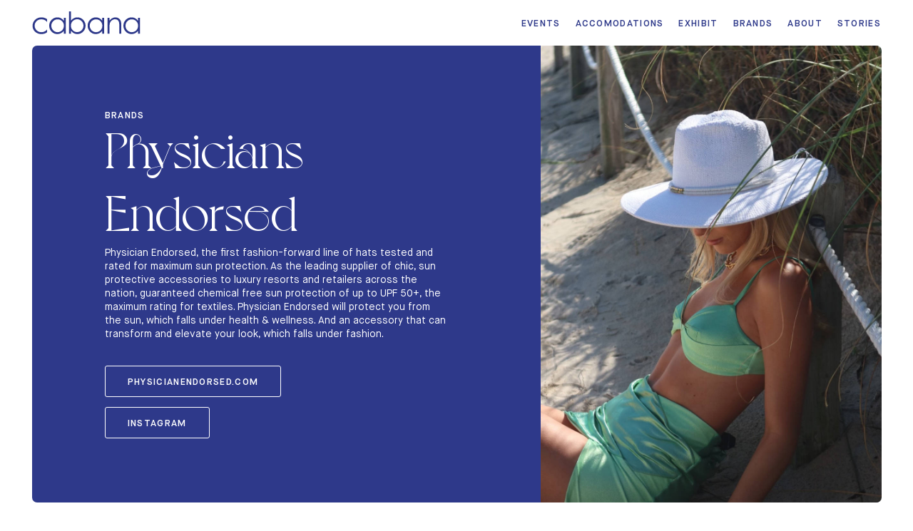

--- FILE ---
content_type: text/html; charset=utf-8
request_url: https://www.cabanashow.com/brands/physicians-endorsed
body_size: 7773
content:
<!DOCTYPE html>
<html class="no-js sr  controller--brands action--show " lang="en">
  <head>
<!--
Cabana – Website by Labud
This site runs on Forest, Labud’s custom CMS built on Ruby on Rails.
♥ www.labud.nyc
-->
    <meta charset="utf-8">
<title>Physicians Endorsed - Cabana</title>

<meta name="csrf-param" content="authenticity_token" />
<meta name="csrf-token" content="tHBx49WZMJOqp6esUHChCD9r4O5nvBGk_sxa3b26AW_fmH_RjsSho3IugLYItEzpJEKpFDRYy0sa-NqLYZyHjg" />


<!-- Basic meta tags -->
<meta http-equiv="X-UA-Compatible" content="IE=edge,chrome=1">
<meta name="description" content="Physician Endorsed, the first fashion-forward line of hats tested and rated for maximum sun protection. As the leading supplier of chic, sun protective accessories to luxury resorts and retailers across the nation, guaranteed chemical fr...">

<meta name="viewport" content="width=device-width, initial-scale=1.0" />

<!-- Open graph meta tags -->
<meta property="og:url" content="https://www.cabanashow.com/brands/physicians-endorsed" />
<meta property="og:description" content="Physician Endorsed, the first fashion-forward line of hats tested and rated for maximum sun protection. As the leading supplier of chic, sun protective accessories to luxury resorts and retailers across the nation, guaranteed chemical fr..." />
<meta property="og:title" content="Physicians Endorsed - Cabana" />
<meta property="og:site_name" content="Cabana" />
<meta property="og:type" content="website" />
<meta property="og:see_also" content="/" />

<!-- Google meta tags -->
<meta itemprop="name" content="Physicians Endorsed - Cabana" />
<meta itemprop="description" content="Physician Endorsed, the first fashion-forward line of hats tested and rated for maximum sun protection. As the leading supplier of chic, sun protective accessories to luxury resorts and retailers across the nation, guaranteed chemical fr..." />

<!-- Twitter meta tags -->
<meta itemprop="twitter:card" content="summary" />
<meta itemprop="twitter:url" content="https://www.cabanashow.com/brands/physicians-endorsed" />
<meta itemprop="twitter:title" content="Physicians Endorsed - Cabana" />
<meta itemprop="twitter:description" content="Physician Endorsed, the first fashion-forward line of hats tested and rated for maximum sun protection. As the leading supplier of chic, sun protective accessories to luxury resorts and retailers across the nation, guaranteed chemical fr..." />

<!-- Featured image -->
<meta property="og:image" content="https://d2w54mwupez03k.cloudfront.net/media/mediaitem/7426/attachment/large-d6a3370b9208439b0fff40c04021dc45.jpeg" />
<meta itemprop="image" content="https://d2w54mwupez03k.cloudfront.net/media/mediaitem/7426/attachment/large-d6a3370b9208439b0fff40c04021dc45.jpeg" />
<meta itemprop="twitter:image" content="https://d2w54mwupez03k.cloudfront.net/media/mediaitem/7426/attachment/large-d6a3370b9208439b0fff40c04021dc45.jpeg" />
<meta property="og:image:width" content="1080" />
<meta property="og:image:height" content="1620" />
<meta property="og:image:type" content="image/jpeg" />




    <link rel="stylesheet" media="all" href="https://d2w54mwupez03k.cloudfront.net/assets/application-c6451eb1021cb6c27adae1631a24aa7b9c75cd7b68c15d15fff962e6572d3fff.css" />
    <style id="dynamic-styles">
  .event-default {
    background-color: #ffffff;
    color: #2e398a;
  }

  :root {
      --event-background-color: #ffffff;
      --event-foreground-color: #2e398a;
  }


      .event-6 {
        background-color: #ffe7d8; color: #93503b;
      }

      .event-6 .button:hover {
        background-color: #93503b;
        border-color: #93503b;
        color: #ffe7d8;
      }

      .event-1 {
        background-color: #ffe7d8; color: #93503b;
      }

      .event-1 .button:hover {
        background-color: #93503b;
        border-color: #93503b;
        color: #ffe7d8;
      }
</style>


    <script>
  (function() {
    var setDynamicStyles = function() {
      document.documentElement.style.setProperty('--responsiveVh', (window.innerHeight * 0.01) + 'px');
    };

    window.addEventListener('resize', setDynamicStyles);
    setDynamicStyles();

    var vh = window.innerHeight * 0.01;
    document.documentElement.style.setProperty('--vh', vh + 'px');

      window.GESTURAL_IMAGES = [{"url":"https://d2w54mwupez03k.cloudfront.net/media/mediaitem/541/attachment/large-b3b81b41e663448a6f86458627aa680f.jpeg","width":3024,"height":4032},{"url":"https://d2w54mwupez03k.cloudfront.net/media/mediaitem/542/attachment/large-7c361464c3d1c2ae907b729e983a0a54.jpeg","width":4032,"height":3024},{"url":"https://d2w54mwupez03k.cloudfront.net/media/mediaitem/543/attachment/large-9903af6dab196fb3be474f45b3eea48d.jpeg","width":3024,"height":4032},{"url":"https://d2w54mwupez03k.cloudfront.net/media/mediaitem/544/attachment/large-6b736711ec0338aff7d28ff38e8faaed.jpeg","width":3024,"height":4032},{"url":"https://d2w54mwupez03k.cloudfront.net/media/mediaitem/545/attachment/large-25a5d0fc4fc7e16d519757abebcd73d9.jpeg","width":4032,"height":3024},{"url":"https://d2w54mwupez03k.cloudfront.net/media/mediaitem/546/attachment/large-39689203bda3292295a028737a6f696d.jpeg","width":3024,"height":4032},{"url":"https://d2w54mwupez03k.cloudfront.net/media/mediaitem/547/attachment/large-eee88ab1d733b3724a76ebe7454c36e5.jpeg","width":4032,"height":3024},{"url":"https://d2w54mwupez03k.cloudfront.net/media/mediaitem/548/attachment/large-97d48e431357c32c046bb7750d641170.jpeg","width":3024,"height":4032},{"url":"https://d2w54mwupez03k.cloudfront.net/media/mediaitem/549/attachment/large-3180dd2e3bbacebbb0795afda1400736.jpeg","width":3024,"height":4032},{"url":"https://d2w54mwupez03k.cloudfront.net/media/mediaitem/550/attachment/large-a9880e7c9102ad7a74d42b757d5c04e7.jpeg","width":4032,"height":3024},{"url":"https://d2w54mwupez03k.cloudfront.net/media/mediaitem/551/attachment/large-b66b51b37a1a3e715f4164f06a7aff14.jpeg","width":3024,"height":4032},{"url":"https://d2w54mwupez03k.cloudfront.net/media/mediaitem/552/attachment/large-cd37b05e497fce8f3dc29b694c7eaf96.jpeg","width":3024,"height":4032},{"url":"https://d2w54mwupez03k.cloudfront.net/media/mediaitem/553/attachment/large-f73acb6f2bf371579d738f2c1c6a59f5.jpeg","width":3024,"height":4032},{"url":"https://d2w54mwupez03k.cloudfront.net/media/mediaitem/554/attachment/large-c05111711cd26f10f78bf663f95ba9af.jpeg","width":4032,"height":3024},{"url":"https://d2w54mwupez03k.cloudfront.net/media/mediaitem/555/attachment/large-923853a62f10bc09c4fa43a50020a56d.jpeg","width":3024,"height":4032},{"url":"https://d2w54mwupez03k.cloudfront.net/media/mediaitem/556/attachment/large-3b014a4c2e21dfeeb61d5b4f6ca7a0d1.jpeg","width":3024,"height":4032},{"url":"https://d2w54mwupez03k.cloudfront.net/media/mediaitem/557/attachment/large-7f899c2a6c37e7006b5cf638b7dd79f9.jpeg","width":3024,"height":4032},{"url":"https://d2w54mwupez03k.cloudfront.net/media/mediaitem/558/attachment/large-810eb665f8fcbe2e08549b02a4f80942.jpeg","width":3024,"height":4032},{"url":"https://d2w54mwupez03k.cloudfront.net/media/mediaitem/559/attachment/large-f298dc4cb731fafa767871710e551fde.jpeg","width":3024,"height":4032},{"url":"https://d2w54mwupez03k.cloudfront.net/media/mediaitem/560/attachment/large-6baea1b3385e9aae8184fd592fbb8e39.jpeg","width":3024,"height":4032}];
  })();
</script>

    <link rel="icon" type="image/png" href="https://d2w54mwupez03k.cloudfront.net/assets/favicon-c1faf00d56b9213c9ef15934c493e69f1c0b6b3d754a4163c1cd914444bbaf27.png" />
      <script>(function(w,d,s,l,i){w[l]=w[l]||[];w[l].push({'gtm.start':
      new Date().getTime(),event:'gtm.js'});var f=d.getElementsByTagName(s)[0],
      j=d.createElement(s),dl=l!='dataLayer'?'&l='+l:'';j.async=true;j.src=
      'https://www.googletagmanager.com/gtm.js?id='+i+dl;f.parentNode.insertBefore(j,f);
      })(window,document,'script','dataLayer','GTM-WXMKQ9P');</script>
  </head>
  <body>
    <noscript><iframe src="https://www.googletagmanager.com/ns.html?id=GTM-WXMKQ9P" height="0" width="0" style="display:none;visibility:hidden"></iframe></noscript>
    <header id="header" class="header d-flex flex-column justify-content-center">
  <div class="header__site-container site-container">
    <div class="container-fluid">
      <div class="row align-items-center">
        <div class="col-auto">
          <a class="header__logo-link blank-link" rel="home" href="/">
            <svg width="152" height="32" viewbox="0 0 485 103" version="1.1" xmlns="http://www.w3.org/2000/svg" xmlns:xlink="http://www.w3.org/1999/xlink" class=" header__logo">
    <g id="Symbols" stroke="none" stroke-width="1" fill="none" fill-rule="evenodd">
        <g id="g16-Clipped" transform="translate(242.290000, 51.186062) scale(-1, 1) rotate(-180.000000) translate(-242.290000, -51.186062) translate(-0.000000, -0.000000)">
            <g class="cabana-logo__group" fill="#2E398A" fill-rule="nonzero">
                <path d="M112.92475,66.528375 C107.787625,66.528375 103.044875,65.266125 98.700625,62.74125 C94.351625,60.21625 90.8945,56.672375 88.326125,52.1045 C85.756875,47.536625 84.474125,42.711375 84.474125,37.61625 C84.474125,32.565875 85.769,27.736875 88.359375,23.1265 C90.94775,18.517125 94.42875,14.92825 98.796375,12.3584 C103.1665,9.7890625 107.8535,8.5058625 112.860375,8.5058625 C117.90775,8.5058625 122.694375,9.7793 127.21625,12.3256875 C131.7375,14.872125 135.21625,18.317875 137.655,22.6675 C140.09,27.01175 141.31125,31.90825 141.31125,37.355 C141.31125,45.6485 138.57625,52.586875 133.11,58.164125 C127.6425,63.74025 120.914125,66.528375 112.92475,66.528375 L112.92475,66.528375 Z M149.815,73.5825 L149.815,1.8457 L140.71625,1.8457 L140.71625,14.17475 C136.84875,9.4726625 132.5075,5.9350625 127.695,3.5610375 C122.879375,1.18652375 117.61675,0 111.902375,0 C101.7485,0 93.078625,3.6816375 85.890625,11.0410125 C78.703625,18.40575 75.11225,27.36325 75.11225,37.912625 C75.11225,48.23975 78.73775,57.075625 85.99075,64.419 C93.24225,71.75975 101.96825,75.42875 112.165,75.42875 C118.057125,75.42875 123.38425,74.17625 128.155,71.670375 C132.9225,69.165 137.11125,65.40775 140.71625,60.397 L140.71625,73.5825 L149.815,73.5825" id="path22"></path>
                <path d="M201.35125,8.9013625 C206.48,8.9013625 211.2175,10.163575 215.56,12.691875 C219.9025,15.21975 223.35375,18.7685 225.92,23.34125 C228.4875,27.912625 229.76875,32.746625 229.76875,37.846625 C229.76875,42.94575 228.47375,47.80425 225.8875,52.419375 C223.29875,57.03375 219.82375,60.6275 215.46,63.20025 C211.095,65.769 206.43875,67.056125 201.48375,67.056125 C196.43875,67.056125 191.64875,65.769 187.11,63.20025 C182.56875,60.6275 179.0825,57.166 176.6475,52.815 C174.21625,48.462875 173,43.559625 173,38.110375 C173,29.80225 175.72625,22.8565 181.1875,17.275375 C186.6475,11.6933625 193.3675,8.9013625 201.35125,8.9013625 Z M164.42625,1.8457 L164.42625,102.372125 L173.65625,102.372125 L173.65625,61.2525 C177.52125,65.9995 181.84875,69.548875 186.6325,71.901875 C191.42125,74.252875 196.66625,75.42875 202.37625,75.42875 C212.52,75.42875 221.18125,71.7485 228.36,64.38625 C235.54125,57.0215 239.13125,48.088375 239.13125,37.582 C239.13125,27.208 235.50875,18.352 228.26125,11.0107375 C221.0175,3.6709 212.3,0 202.1125,0 C196.27375,0 190.98125,1.2514625 186.24,3.757325 C181.495,6.263675 177.3025,10.021 173.65625,15.034125 L173.65625,1.8457 L164.42625,1.8457" id="path24"></path>
                <path d="M286.375,66.528375 C281.24,66.528375 276.495,65.266125 272.15,62.74125 C267.80375,60.21625 264.345,56.672375 261.77625,52.1045 C259.20875,47.536625 257.925,42.711375 257.925,37.61625 C257.925,32.565875 259.22125,27.736875 261.80875,23.1265 C264.39875,18.517125 267.88,14.92825 272.24875,12.3584 C276.61625,9.7890625 281.30375,8.5058625 286.31125,8.5058625 C291.36,8.5058625 296.14625,9.7793 300.66625,12.3256875 C305.1875,14.872125 308.6675,18.317875 311.105,22.6675 C313.5425,27.01175 314.76125,31.90825 314.76125,37.355 C314.76125,45.6485 312.02875,52.586875 306.5625,58.164125 C301.09375,63.74025 294.36625,66.528375 286.375,66.528375 L286.375,66.528375 Z M323.265,73.5825 L323.265,1.8457 L314.1675,1.8457 L314.1675,14.17475 C310.29875,9.4726625 305.96,5.9350625 301.145,3.5610375 C296.33125,1.18652375 291.0675,0 285.35375,0 C275.20125,0 266.53,3.6816375 259.3425,11.0410125 C252.155,18.40575 248.56125,27.36325 248.56125,37.912625 C248.56125,48.23975 252.1875,57.075625 259.44,64.419 C266.69375,71.75975 275.42,75.42875 285.6175,75.42875 C291.50625,75.42875 296.83625,74.17625 301.60625,71.670375 C306.37625,69.165 310.5625,65.40775 314.1675,60.397 L314.1675,73.5825 L323.265,73.5825" id="path26"></path>
                <path d="M337.87625,73.5825 L347.10875,73.5825 L347.10875,60.726625 C350.80125,65.6485 354.88875,69.331 359.37125,71.7705 C363.85625,74.211 368.73375,75.42875 374.00875,75.42875 C379.3725,75.42875 384.12875,74.066375 388.285,71.340875 C392.4375,68.61625 395.5025,64.94675 397.4825,60.329125 C399.46,55.715375 400.4475,48.527875 400.4475,38.7685 L400.4475,1.8457 L391.22,1.8457 L391.22,36.066875 C391.22,44.331 390.8725,49.848625 390.19,52.61625 C389.12,57.36375 387.06875,60.935 384.03375,63.330125 C381.0025,65.726625 377.045,66.924375 372.16625,66.924375 C366.58375,66.924375 361.5825,65.078125 357.16375,61.38575 C352.74625,57.692375 349.83375,53.1225 348.42625,47.670875 C347.5475,44.110375 347.10875,37.605 347.10875,28.15575 L347.10875,1.8457 L337.87625,1.8457 L337.87625,73.5825" id="path28"></path>
                <path d="M447.69125,66.528375 C442.55375,66.528375 437.81,65.266125 433.465,62.74125 C429.11625,60.21625 425.65875,56.672375 423.09125,52.1045 C420.52375,47.536625 419.24,42.711375 419.24,37.61625 C419.24,32.565875 420.53625,27.736875 423.12375,23.1265 C425.715,18.517125 429.19375,14.92825 433.56125,12.3584 C437.9325,9.7890625 442.62,8.5058625 447.625,8.5058625 C452.675,8.5058625 457.45875,9.7793 461.9825,12.3256875 C466.5025,14.872125 469.9825,18.317875 472.41875,22.6675 C474.85625,27.01175 476.075,31.90825 476.075,37.355 C476.075,45.6485 473.34125,52.586875 467.87625,58.164125 C462.40875,63.74025 455.68,66.528375 447.69125,66.528375 L447.69125,66.528375 Z M484.58,73.5825 L484.58,1.8457 L475.4825,1.8457 L475.4825,14.17475 C471.61625,9.4726625 467.27125,5.9350625 462.46125,3.5610375 C457.64625,1.18652375 452.38125,0 446.6675,0 C436.51375,0 427.8425,3.6816375 420.65625,11.0410125 C413.47,18.40575 409.8775,27.36325 409.8775,37.912625 C409.8775,48.23975 413.50125,57.075625 420.755,64.419 C428.00875,71.75975 436.73375,75.42875 446.93,75.42875 C452.8225,75.42875 458.15125,74.17625 462.92,71.670375 C467.68875,69.165 471.87625,65.40775 475.4825,60.397 L475.4825,73.5825 L484.58,73.5825" id="path30"></path>
                <path d="M65.669875,21.101125 C58.995625,12.704125 50.390625,8.5058625 39.852,8.5058625 C34.101125,8.5058625 28.909125,9.7793 24.277875,12.3256875 C19.6465,14.872125 15.9995,18.44975 13.34625,23.059125 C10.690425,27.669875 9.3623,32.589375 9.3623,37.814 C9.3623,45.849625 12.247075,52.67475 18.022,58.296375 C23.794875,63.915 31.05025,66.726625 39.788125,66.726625 C50.72025,66.726625 59.348125,62.52875 65.669875,54.132375 L65.682625,54.142125 L65.682625,67.129375 C65.5,67.274875 65.329625,67.441875 65.142125,67.5825 C62.065375,69.914125 58.317375,71.80475 53.901375,73.253375 C49.482875,74.703625 44.899875,75.42875 40.15375,75.42875 C32.59275,75.42875 25.756875,73.75975 19.648,70.418 C13.537625,67.078125 8.73535,62.42875 5.2412125,56.47125 C1.7461,50.516625 0,44.066375 0,37.120625 C0,26.791 3.7338875,18.0215 11.207525,10.81445 C18.67925,3.604975 28.086375,0 39.42775,0 C46.812,0 53.393125,1.4248 59.17575,4.2714875 C61.546375,5.43945 63.7085,6.811525 65.682625,8.3691375 L65.682625,21.09125 L65.669875,21.101125" id="path32"></path>
            </g>
        </g>
    </g>
</svg>

</a>        </div>
        <div class="col-auto ml-auto d-flex flex-column justify-content-center">
          <div id="hamburger" class="hamburger d-md-none">
            <svg width="50px" height="50px" viewbox="0 0 50 50" version="1.1" xmlns="http://www.w3.org/2000/svg" xmlns:xlink="http://www.w3.org/1999/xlink" class=" hamburger__open">
    <g id="mobile" stroke="none" stroke-width="1" fill="none" fill-rule="evenodd">
        <g id="mobile-hp" transform="translate(-314.000000, -10.000000)" stroke="#2D3D88" stroke-width="2">
            <g id="Group-2" transform="translate(314.000000, 10.000000)">
                <circle id="Oval" cx="25" cy="25" r="24" fill="#ffffff"></circle>
                <g id="Group" transform="translate(9.000000, 18.000000)" stroke-linecap="square">
                    <line x1="0.55" y1="0.538461538" x2="32.45" y2="0.538461538" id="Line"></line>
                    <line x1="0.55" y1="7" x2="32.45" y2="7" id="Line-Copy"></line>
                    <line x1="0.55" y1="13.4615385" x2="32.45" y2="13.4615385" id="Line-Copy-2"></line>
                </g>
            </g>
        </g>
    </g>
</svg>

            <svg width="50px" height="50px" viewbox="0 0 50 50" version="1.1" xmlns="http://www.w3.org/2000/svg" xmlns:xlink="http://www.w3.org/1999/xlink" class=" hamburger__close">
    <g id="mobile" stroke="none" stroke-width="1" fill="none" fill-rule="evenodd">
        <g id="mobile-nav" transform="translate(-314.000000, -10.000000)" stroke="#2D3D88" stroke-width="2">
            <g id="Group-2" transform="translate(314.000000, 10.000000)">
                <circle id="Oval" fill="#FFFFFF" cx="25" cy="25" r="24"></circle>
                <g id="Group" transform="translate(1.663155, 2.524693)" stroke-linecap="square">
                    <g id="Group-3" transform="translate(22.945615, 22.945615) rotate(-315.000000) translate(-22.945615, -22.945615) translate(6.445615, 6.995615)">
                        <line x1="0.55" y1="15.5384615" x2="32.45" y2="15.5384615" id="Line-Copy"></line>
                        <line x1="16.5" y1="31.9" x2="16.5" y2="-1.42108547e-14" id="Line-Copy-2"></line>
                    </g>
                </g>
            </g>
        </g>
    </g>
</svg>

          </div>
            <nav class="nav tiny-title">
              <ul>
<li><a href="/events" data-match-href="/events">Events</a></li>
<li><a href="/accomodations" data-match-href="/accomodations">Accomodations</a></li>
<li><a href="/exhibit" data-match-href="/exhibit">Exhibit</a></li>
<li><a href="/brands" data-match-href="/brands">Brands</a></li>
<li><a href="/about" data-match-href="/about">About</a></li>
<li><a href="/stories" data-match-href="/stories">Stories</a></li>
</ul>
            </nav>
        </div>
      </div>
    </div>
  </div>
</header>

    <main id="application-wrapper" class="application-wrapper">
      
        <div class="site-container block-margin-bottom fade-in">
    <div class="container-fluid">
      <div class="row">
        <div class="col">
          <div class="brand__card max-viewport-container-md rounded position-relative primary-color-scheme">
            <div class="row align-items-center">
              <div class="col-10 col-md-5 offset-1 py-6 py-md-4">
                <div class="tiny-title">Brands</div>
                <h1 class="display-title-large">Physicians Endorsed</h1>
                <div class="markdown">Physician Endorsed, the first fashion-forward line of hats tested and rated for maximum sun protection. As the leading supplier of chic, sun protective accessories to luxury resorts and retailers across the nation, guaranteed chemical free sun protection of up to UPF 50+, the maximum rating for textiles. Physician Endorsed will protect you from the sun, which falls under health &amp; wellness. And an accessory that can transform and elevate your look, which falls under fashion. </div>
                <a class="button mt-6" href="https://physicianendorsed.com/">physicianendorsed.com</a>
                  <div class="d-md-flex mt-3">
                        <div class="mt-3 mt-md-0 mr-md-3">
                          <a class="button" href="https://www.instagram.com/physician_endorsed/">Instagram</a>
                        </div>
                  </div>
              </div>
              <div class="col-md-5 offset-md-1">
                  <div class="lazy-image lazyload background-image brand__image max-viewport-container  content-type--image-jpeg" style="background-position: 50.0% 50.0%;background-image: url(https://d2w54mwupez03k.cloudfront.net/media/mediaitem/7426/attachment/small-d864055f191bd4de599cb1ddac16361a.jpeg);" role="img" data-bg="https://d2w54mwupez03k.cloudfront.net/media/mediaitem/7426/attachment/large-d6a3370b9208439b0fff40c04021dc45.jpeg" data-bg-mobile="https://d2w54mwupez03k.cloudfront.net/media/mediaitem/7426/attachment/medium-c96b9e2fffa927e7fcdbdfcd8202a353.jpeg" data-src-full="https://d2w54mwupez03k.cloudfront.net/media/mediaitem/7426/attachment/large-d6a3370b9208439b0fff40c04021dc45.jpeg" data-caption=""></div>
              </div>
            </div>
          </div>
        </div>
      </div>
    </div>
  </div>
  <div class="blocks block-layout--default">

<div id="image-pair-block-511" class="image-pair-block block block--first block--last block-category--images block-record-type--default " data-kind="ImagePairBlock">
  <div class="site-container">
  <div class="container-fluid lightboxable-wrapper ">
    <div class="row align-items-center">
                <div class="col-6 image-pair-block__large-content ">
            <div class="forest-image-jump-fix forest-image-jump-fix--image-jpeg " style="padding-bottom: 150.0%;"><img class="lazy-image lazyload lightboxable" data-src="https://d2w54mwupez03k.cloudfront.net/media/mediaitem/7427/attachment/medium-333e8528d5d347ddcbf4f0be219af3cf.jpeg" data-src-mobile="https://d2w54mwupez03k.cloudfront.net/media/mediaitem/7427/attachment/medium-333e8528d5d347ddcbf4f0be219af3cf.jpeg" data-src-full="https://d2w54mwupez03k.cloudfront.net/media/mediaitem/7427/attachment/large-766677b4577448c4f527cad427f2948d.jpeg" data-caption="" src="https://d2w54mwupez03k.cloudfront.net/media/mediaitem/7427/attachment/small-b38d85c4d69891e97034a01b6bd6f56b.jpeg" /></div>
</div>
                <div class="col-6 image-pair-block__small-content ">
            <div class="forest-image-jump-fix forest-image-jump-fix--image-jpeg " style="padding-bottom: 150.0%;"><img class="lazy-image lazyload lightboxable" data-src="https://d2w54mwupez03k.cloudfront.net/media/mediaitem/7425/attachment/medium-36898f84832b066f1aceb076fa8275fa.jpeg" data-src-mobile="https://d2w54mwupez03k.cloudfront.net/media/mediaitem/7425/attachment/medium-36898f84832b066f1aceb076fa8275fa.jpeg" data-src-full="https://d2w54mwupez03k.cloudfront.net/media/mediaitem/7425/attachment/large-ebef2bb70a3cf6e4f8bfbce18470bbcd.jpeg" data-caption="" src="https://d2w54mwupez03k.cloudfront.net/media/mediaitem/7425/attachment/small-3c71d0345befd8c03930010984010e10.jpeg" /></div>
</div>
</div></div></div>
</div>
</div>
    <hr class="block-margin-bottom">
    <div class="site-container block-margin-bottom">
      <div class="container-fluid">
        <div class="row mb-4">
          <div class="col">
            <h2 class="display-title text-center">Meet Physicians Endorsed at</h2>
          </div>
        </div>
        <div class="row align-items-center justify-content-center">
            <div class="col-md-6 ">
              <div class="small-event-card event-6">
                <div class="tiny-title mb-2">Trade Show</div>
                <div class="display-title">Miami Beach<br>
May 30th - June 1st</div>
                <div class="tiny-title-x mt-2">May 30 – Jun 01, 2026</div>
                <a class="button mt-5 mt-md-7" href="/events/june26">More Information</a>
</div></div>        </div>
      </div>
    </div>

    </main>
      <div class="footer-email-signup py-6 default-color-scheme scroll-reveal">
    <div class="site-container">
      <div class="container-fluid">
        <div class="row align-items-center">
          <div class="col-lg-6">
            <div class="display-title-small">Sign up for our mailing list</div>
          </div>
          <div class="col-lg-6 mt-6 mt-lg-0">
            <div class="email-signup" data-success-message="Thank you for signing up!<br>We’ll be in touch with more information soon.">
              <div class="email-signup__errors markdown"></div>
              <form class="email-signup__form d-flex flex-column" action="https://cabanashow.us3.list-manage.com/subscribe/post-json?c=?" method="post" target="_blank">
                <input type="hidden" name="u" value="9e70ece1249ccc9ec8a315ce3">
                <input type="hidden" name="id" value="696eb20e28">
                <label for="EMAIL" class="tiny-title mb-n2">Email</label>
                <div class="d-flex flex-column flex-md-row mt-3 mt-md-0">
                  <input type="email" value="" name="EMAIL" required placeholder="Enter your email address" class="simple-input w-100 mr-3 h-100 mt-auto">
                  <input type="submit" value="Subscribe" name="subscribe" class="email__signup-button button mt-3 mt-md-0">
                </div>
              </form>
</div>          </div>
        </div>
      </div>
    </div>
  </div>
  <footer id="footer" class="footer py-6 scroll-reveal">
        <canvas class="footer__shader shader-canvas" data-image-src="https://d2w54mwupez03k.cloudfront.net/media/mediaitem/6/attachment/large-3bde73dd520ca1e1aafc663509010c55.jpeg" data-image-width="3000" data-image-height="2000" data-primary-color="#E6EDF1" data-secondary-color="#F9F9F0"></canvas>
    <div class="site-container">
      <div class="container-fluid">
        <div class="row">
          <div class="col">
            <div class="d-flex flex-column text-center">
                <div class="tiny-title mb-2">Info</div>
                <nav class="footer__nav">
                  <ul>
<li><a href="/contact" data-match-href="/contact">Contact Us</a></li>
<li><a href="https://cabanashow.swoogo.com/cabnyc925" data-match-href="https://cabanashow.swoogo.com/cabnyc925">Register</a></li>
<li><a href="https://www.instagram.com/cabanashow/" data-match-href="https://www.instagram.com/cabanashow/">Instagram</a></li>
<li><a href="/exhibit" data-match-href="/exhibit">Apply</a></li>
<li><a href="/events" data-match-href="/events">Events</a></li>
<li><a href="/colophon" data-match-href="/colophon">Colophon</a></li>
</ul>
                </nav>
              <div class="tiny-title mt-8">
                © Cabana 2026. All rights reserved.
              </div>
            </div>
          </div>
        </div>
      </div>
    </div>
  </footer>

    <script src="https://d2w54mwupez03k.cloudfront.net/assets/application-24e0b35b4fb6477a9bd6cbd446129a0a41dcd0c6988b59be49063f4a5ef5e54b.js" defer="defer"></script>
    <script type="application/ld+json">
  {
    "@context": "https://schema.org",
    "@type": "Organization",
    "name": "Cabana",
    "url": "https://cabanashow.com/",
    "contactPoint": {
      "@type": "ContactPoint",
      "email": "info@cabanashow.com",
      "contactType": "general"
    },
    "sameAs": [
      "https://www.instagram.com/cabanashow/",
      "https://www.facebook.com/cabanatradeshow/"
    ]
  }
</script>

    <img id="cursor-arrow" class="cursor-arrow" src="https://d2w54mwupez03k.cloudfront.net/assets/cursor-arrow-35621acf771058ffee28aaf627fdf650c20ddfddd48abdae62b820f34dd5b6af.png" />
  </body>
</html>


--- FILE ---
content_type: application/javascript
request_url: https://d2w54mwupez03k.cloudfront.net/assets/application-24e0b35b4fb6477a9bd6cbd446129a0a41dcd0c6988b59be49063f4a5ef5e54b.js
body_size: 140449
content:
function onRecaptchaSubmit(){document.querySelector(".recaptcha-form").submit()}!function(e,t){"use strict";"object"==typeof module&&"object"==typeof module.exports?module.exports=e.document?t(e,!0):function(e){if(!e.document)throw new Error("jQuery requires a window with a document");return t(e)}:t(e)}("undefined"!=typeof window?window:this,(function(e,t){"use strict";function n(e,t,n){var i,r,o=(n=n||de).createElement("script");if(o.text=e,t)for(i in he)(r=t[i]||t.getAttribute&&t.getAttribute(i))&&o.setAttribute(i,r);n.head.appendChild(o).parentNode.removeChild(o)}function i(e){return null==e?e+"":"object"==typeof e||"function"==typeof e?ie[re.call(e)]||"object":typeof e}function r(e){var t=!!e&&"length"in e&&e.length,n=i(e);return!ce(e)&&!ue(e)&&("array"===n||0===t||"number"==typeof t&&0<t&&t-1 in e)}function o(e,t){return e.nodeName&&e.nodeName.toLowerCase()===t.toLowerCase()}function a(e,t,n){return ce(t)?pe.grep(e,(function(e,i){return!!t.call(e,i,e)!==n})):t.nodeType?pe.grep(e,(function(e){return e===t!==n})):"string"!=typeof t?pe.grep(e,(function(e){return-1<ne.call(t,e)!==n})):pe.filter(t,e,n)}function s(e,t){for(;(e=e[t])&&1!==e.nodeType;);return e}function l(e){return e}function c(e){throw e}function u(e,t,n,i){var r;try{e&&ce(r=e.promise)?r.call(e).done(t).fail(n):e&&ce(r=e.then)?r.call(e,t,n):t.apply(void 0,[e].slice(i))}catch(e){n.apply(void 0,[e])}}function d(){de.removeEventListener("DOMContentLoaded",d),e.removeEventListener("load",d),pe.ready()}function h(e,t){return t.toUpperCase()}function f(e){return e.replace(Le,"ms-").replace(Pe,h)}function p(){this.expando=pe.expando+p.uid++}function m(e,t,n){var i,r;if(void 0===n&&1===e.nodeType)if(i="data-"+t.replace(De,"-$&").toLowerCase(),"string"==typeof(n=e.getAttribute(i))){try{n="true"===(r=n)||"false"!==r&&("null"===r?null:r===+r+""?+r:Oe.test(r)?JSON.parse(r):r)}catch(e){}_e.set(e,t,n)}else n=void 0;return n}function g(e,t,n,i){var r,o,a=20,s=i?function(){return i.cur()}:function(){return pe.css(e,t,"")},l=s(),c=n&&n[3]||(pe.cssNumber[t]?"":"px"),u=e.nodeType&&(pe.cssNumber[t]||"px"!==c&&+l)&&Ne.exec(pe.css(e,t));if(u&&u[3]!==c){for(l/=2,c=c||u[3],u=+l||1;a--;)pe.style(e,t,u+c),(1-o)*(1-(o=s()/l||.5))<=0&&(a=0),u/=o;u*=2,pe.style(e,t,u+c),n=n||[]}return n&&(u=+u||+l||0,r=n[1]?u+(n[1]+1)*n[2]:+n[2],i&&(i.unit=c,i.start=u,i.end=r)),r}function v(e,t){for(var n,i,r,o,a,s,l,c=[],u=0,d=e.length;u<d;u++)(i=e[u]).style&&(n=i.style.display,t?("none"===n&&(c[u]=je.get(i,"display")||null,c[u]||(i.style.display="")),""===i.style.display&&He(i)&&(c[u]=(l=a=o=void 0,a=(r=i).ownerDocument,s=r.nodeName,(l=Be[s])||(o=a.body.appendChild(a.createElement(s)),l=pe.css(o,"display"),o.parentNode.removeChild(o),"none"===l&&(l="block"),Be[s]=l)))):"none"!==n&&(c[u]="none",je.set(i,"display",n)));for(u=0;u<d;u++)null!=c[u]&&(e[u].style.display=c[u]);return e}function y(e,t){var n;return n=void 0!==e.getElementsByTagName?e.getElementsByTagName(t||"*"):void 0!==e.querySelectorAll?e.querySelectorAll(t||"*"):[],void 0===t||t&&o(e,t)?pe.merge([e],n):n}function b(e,t){for(var n=0,i=e.length;n<i;n++)je.set(e[n],"globalEval",!t||je.get(t[n],"globalEval"))}function w(e,t,n,r,o){for(var a,s,l,c,u,d,h=t.createDocumentFragment(),f=[],p=0,m=e.length;p<m;p++)if((a=e[p])||0===a)if("object"===i(a))pe.merge(f,a.nodeType?[a]:a);else if(Ye.test(a)){for(s=s||h.appendChild(t.createElement("div")),l=(Ve.exec(a)||["",""])[1].toLowerCase(),c=Xe[l]||Xe._default,s.innerHTML=c[1]+pe.htmlPrefilter(a)+c[2],d=c[0];d--;)s=s.lastChild;pe.merge(f,s.childNodes),(s=h.firstChild).textContent=""}else f.push(t.createTextNode(a));for(h.textContent="",p=0;a=f[p++];)if(r&&-1<pe.inArray(a,r))o&&o.push(a);else if(u=Fe(a),s=y(h.appendChild(a),"script"),u&&b(s),n)for(d=0;a=s[d++];)Qe.test(a.type||"")&&n.push(a);return h}function x(){return!0}function k(){return!1}function E(e,t){return e===function(){try{return de.activeElement}catch(e){}}()==("focus"===t)}function S(e,t,n,i,r,o){var a,s;if("object"==typeof t){for(s in"string"!=typeof n&&(i=i||n,n=void 0),t)S(e,s,n,i,t[s],o);return e}if(null==i&&null==r?(r=n,i=n=void 0):null==r&&("string"==typeof n?(r=i,i=void 0):(r=i,i=n,n=void 0)),!1===r)r=k;else if(!r)return e;return 1===o&&(a=r,(r=function(e){return pe().off(e),a.apply(this,arguments)}).guid=a.guid||(a.guid=pe.guid++)),e.each((function(){pe.event.add(this,t,r,i,n)}))}function C(e,t,n){n?(je.set(e,t,!1),pe.event.add(e,t,{namespace:!1,handler:function(e){var i,r,o=je.get(this,t);if(1&e.isTrigger&&this[t]){if(o.length)(pe.event.special[t]||{}).delegateType&&e.stopPropagation();else if(o=Z.call(arguments),je.set(this,t,o),i=n(this,t),this[t](),o!==(r=je.get(this,t))||i?je.set(this,t,!1):r={},o!==r)return e.stopImmediatePropagation(),e.preventDefault(),r.value}else o.length&&(je.set(this,t,{value:pe.event.trigger(pe.extend(o[0],pe.Event.prototype),o.slice(1),this)}),e.stopImmediatePropagation())}})):void 0===je.get(e,t)&&pe.event.add(e,t,x)}function T(e,t){return o(e,"table")&&o(11!==t.nodeType?t:t.firstChild,"tr")&&pe(e).children("tbody")[0]||e}function A(e){return e.type=(null!==e.getAttribute("type"))+"/"+e.type,e}function L(e){return"true/"===(e.type||"").slice(0,5)?e.type=e.type.slice(5):e.removeAttribute("type"),e}function P(e,t){var n,i,r,o,a,s;if(1===t.nodeType){if(je.hasData(e)&&(s=je.get(e).events))for(r in je.remove(t,"handle events"),s)for(n=0,i=s[r].length;n<i;n++)pe.event.add(t,r,s[r][n]);_e.hasData(e)&&(o=_e.access(e),a=pe.extend({},o),_e.set(t,a))}}function I(e,t,i,r){t=ee(t);var o,a,s,l,c,u,d=0,h=e.length,f=h-1,p=t[0],m=ce(p);if(m||1<h&&"string"==typeof p&&!le.checkClone&&et.test(p))return e.each((function(n){var o=e.eq(n);m&&(t[0]=p.call(this,n,o.html())),I(o,t,i,r)}));if(h&&(a=(o=w(t,e[0].ownerDocument,!1,e,r)).firstChild,1===o.childNodes.length&&(o=a),a||r)){for(l=(s=pe.map(y(o,"script"),A)).length;d<h;d++)c=o,d!==f&&(c=pe.clone(c,!0,!0),l&&pe.merge(s,y(c,"script"))),i.call(e[d],c,d);if(l)for(u=s[s.length-1].ownerDocument,pe.map(s,L),d=0;d<l;d++)c=s[d],Qe.test(c.type||"")&&!je.access(c,"globalEval")&&pe.contains(u,c)&&(c.src&&"module"!==(c.type||"").toLowerCase()?pe._evalUrl&&!c.noModule&&pe._evalUrl(c.src,{nonce:c.nonce||c.getAttribute("nonce")},u):n(c.textContent.replace(tt,""),c,u))}return e}function j(e,t,n){for(var i,r=t?pe.filter(t,e):e,o=0;null!=(i=r[o]);o++)n||1!==i.nodeType||pe.cleanData(y(i)),i.parentNode&&(n&&Fe(i)&&b(y(i,"script")),i.parentNode.removeChild(i));return e}function _(e,t,n){var i,r,o,a,s=e.style;return(n=n||it(e))&&(""!==(a=n.getPropertyValue(t)||n[t])||Fe(e)||(a=pe.style(e,t)),!le.pixelBoxStyles()&&nt.test(a)&&ot.test(t)&&(i=s.width,r=s.minWidth,o=s.maxWidth,s.minWidth=s.maxWidth=s.width=a,a=n.width,s.width=i,s.minWidth=r,s.maxWidth=o)),void 0!==a?a+"":a}function O(e,t){return{get:function(){if(!e())return(this.get=t).apply(this,arguments);delete this.get}}}function D(e){return pe.cssProps[e]||lt[e]||(e in st?e:lt[e]=function(e){for(var t=e[0].toUpperCase()+e.slice(1),n=at.length;n--;)if((e=at[n]+t)in st)return e}(e)||e)}function M(e,t,n){var i=Ne.exec(t);return i?Math.max(0,i[2]-(n||0))+(i[3]||"px"):t}function N(e,t,n,i,r,o){var a="width"===t?1:0,s=0,l=0;if(n===(i?"border":"content"))return 0;for(;a<4;a+=2)"margin"===n&&(l+=pe.css(e,n+ze[a],!0,r)),i?("content"===n&&(l-=pe.css(e,"padding"+ze[a],!0,r)),"margin"!==n&&(l-=pe.css(e,"border"+ze[a]+"Width",!0,r))):(l+=pe.css(e,"padding"+ze[a],!0,r),"padding"!==n?l+=pe.css(e,"border"+ze[a]+"Width",!0,r):s+=pe.css(e,"border"+ze[a]+"Width",!0,r));return!i&&0<=o&&(l+=Math.max(0,Math.ceil(e["offset"+t[0].toUpperCase()+t.slice(1)]-o-l-s-.5))||0),l}function z(e,t,n){var i=it(e),r=(!le.boxSizingReliable()||n)&&"border-box"===pe.css(e,"boxSizing",!1,i),a=r,s=_(e,t,i),l="offset"+t[0].toUpperCase()+t.slice(1);if(nt.test(s)){if(!n)return s;s="auto"}return(!le.boxSizingReliable()&&r||!le.reliableTrDimensions()&&o(e,"tr")||"auto"===s||!parseFloat(s)&&"inline"===pe.css(e,"display",!1,i))&&e.getClientRects().length&&(r="border-box"===pe.css(e,"boxSizing",!1,i),(a=l in e)&&(s=e[l])),(s=parseFloat(s)||0)+N(e,t,n||(r?"border":"content"),a,i,s)+"px"}function R(e,t,n,i,r){return new R.prototype.init(e,t,n,i,r)}function F(){pt&&(!1===de.hidden&&e.requestAnimationFrame?e.requestAnimationFrame(F):e.setTimeout(F,pe.fx.interval),pe.fx.tick())}function q(){return e.setTimeout((function(){ft=void 0})),ft=Date.now()}function H(e,t){var n,i=0,r={height:e};for(t=t?1:0;i<4;i+=2-t)r["margin"+(n=ze[i])]=r["padding"+n]=e;return t&&(r.opacity=r.width=e),r}function B(e,t,n){for(var i,r=(W.tweeners[t]||[]).concat(W.tweeners["*"]),o=0,a=r.length;o<a;o++)if(i=r[o].call(n,t,e))return i}function W(e,t,n){var i,r,o=0,a=W.prefilters.length,s=pe.Deferred().always((function(){delete l.elem})),l=function(){if(r)return!1;for(var t=ft||q(),n=Math.max(0,c.startTime+c.duration-t),i=1-(n/c.duration||0),o=0,a=c.tweens.length;o<a;o++)c.tweens[o].run(i);return s.notifyWith(e,[c,i,n]),i<1&&a?n:(a||s.notifyWith(e,[c,1,0]),s.resolveWith(e,[c]),!1)},c=s.promise({elem:e,props:pe.extend({},t),opts:pe.extend(!0,{specialEasing:{},easing:pe.easing._default},n),originalProperties:t,originalOptions:n,startTime:ft||q(),duration:n.duration,tweens:[],createTween:function(t,n){var i=pe.Tween(e,c.opts,t,n,c.opts.specialEasing[t]||c.opts.easing);return c.tweens.push(i),i},stop:function(t){var n=0,i=t?c.tweens.length:0;if(r)return this;for(r=!0;n<i;n++)c.tweens[n].run(1);return t?(s.notifyWith(e,[c,1,0]),s.resolveWith(e,[c,t])):s.rejectWith(e,[c,t]),this}}),u=c.props;for(function(e,t){var n,i,r,o,a;for(n in e)if(r=t[i=f(n)],o=e[n],Array.isArray(o)&&(r=o[1],o=e[n]=o[0]),n!==i&&(e[i]=o,delete e[n]),(a=pe.cssHooks[i])&&"expand"in a)for(n in o=a.expand(o),delete e[i],o)n in e||(e[n]=o[n],t[n]=r);else t[i]=r}(u,c.opts.specialEasing);o<a;o++)if(i=W.prefilters[o].call(c,e,u,c.opts))return ce(i.stop)&&(pe._queueHooks(c.elem,c.opts.queue).stop=i.stop.bind(i)),i;return pe.map(u,B,c),ce(c.opts.start)&&c.opts.start.call(e,c),c.progress(c.opts.progress).done(c.opts.done,c.opts.complete).fail(c.opts.fail).always(c.opts.always),pe.fx.timer(pe.extend(l,{elem:e,anim:c,queue:c.opts.queue})),c}function $(e){return(e.match(Se)||[]).join(" ")}function U(e){return e.getAttribute&&e.getAttribute("class")||""}function V(e){return Array.isArray(e)?e:"string"==typeof e&&e.match(Se)||[]}function Q(e,t,n,r){var o;if(Array.isArray(t))pe.each(t,(function(t,i){n||Pt.test(e)?r(e,i):Q(e+"["+("object"==typeof i&&null!=i?t:"")+"]",i,n,r)}));else if(n||"object"!==i(t))r(e,t);else for(o in t)Q(e+"["+o+"]",t[o],n,r)}function X(e){return function(t,n){"string"!=typeof t&&(n=t,t="*");var i,r=0,o=t.toLowerCase().match(Se)||[];if(ce(n))for(;i=o[r++];)"+"===i[0]?(i=i.slice(1)||"*",(e[i]=e[i]||[]).unshift(n)):(e[i]=e[i]||[]).push(n)}}function Y(e,t,n,i){function r(s){var l;return o[s]=!0,pe.each(e[s]||[],(function(e,s){var c=s(t,n,i);return"string"!=typeof c||a||o[c]?a?!(l=c):void 0:(t.dataTypes.unshift(c),r(c),!1)})),l}var o={},a=e===qt;return r(t.dataTypes[0])||!o["*"]&&r("*")}function G(e,t){var n,i,r=pe.ajaxSettings.flatOptions||{};for(n in t)void 0!==t[n]&&((r[n]?e:i||(i={}))[n]=t[n]);return i&&pe.extend(!0,e,i),e}var K=[],J=Object.getPrototypeOf,Z=K.slice,ee=K.flat?function(e){return K.flat.call(e)}:function(e){return K.concat.apply([],e)},te=K.push,ne=K.indexOf,ie={},re=ie.toString,oe=ie.hasOwnProperty,ae=oe.toString,se=ae.call(Object),le={},ce=function(e){return"function"==typeof e&&"number"!=typeof e.nodeType},ue=function(e){return null!=e&&e===e.window},de=e.document,he={type:!0,src:!0,nonce:!0,noModule:!0},fe="3.5.1",pe=function(e,t){return new pe.fn.init(e,t)};pe.fn=pe.prototype={jquery:fe,constructor:pe,length:0,toArray:function(){return Z.call(this)},get:function(e){return null==e?Z.call(this):e<0?this[e+this.length]:this[e]},pushStack:function(e){var t=pe.merge(this.constructor(),e);return t.prevObject=this,t},each:function(e){return pe.each(this,e)},map:function(e){return this.pushStack(pe.map(this,(function(t,n){return e.call(t,n,t)})))},slice:function(){return this.pushStack(Z.apply(this,arguments))},first:function(){return this.eq(0)},last:function(){return this.eq(-1)},even:function(){return this.pushStack(pe.grep(this,(function(e,t){return(t+1)%2})))},odd:function(){return this.pushStack(pe.grep(this,(function(e,t){return t%2})))},eq:function(e){var t=this.length,n=+e+(e<0?t:0);return this.pushStack(0<=n&&n<t?[this[n]]:[])},end:function(){return this.prevObject||this.constructor()},push:te,sort:K.sort,splice:K.splice},pe.extend=pe.fn.extend=function(){var e,t,n,i,r,o,a=arguments[0]||{},s=1,l=arguments.length,c=!1;for("boolean"==typeof a&&(c=a,a=arguments[s]||{},s++),"object"==typeof a||ce(a)||(a={}),s===l&&(a=this,s--);s<l;s++)if(null!=(e=arguments[s]))for(t in e)i=e[t],"__proto__"!==t&&a!==i&&(c&&i&&(pe.isPlainObject(i)||(r=Array.isArray(i)))?(n=a[t],o=r&&!Array.isArray(n)?[]:r||pe.isPlainObject(n)?n:{},r=!1,a[t]=pe.extend(c,o,i)):void 0!==i&&(a[t]=i));return a},pe.extend({expando:"jQuery"+(fe+Math.random()).replace(/\D/g,""),isReady:!0,error:function(e){throw new Error(e)},noop:function(){},isPlainObject:function(e){var t,n;return!(!e||"[object Object]"!==re.call(e)||(t=J(e))&&("function"!=typeof(n=oe.call(t,"constructor")&&t.constructor)||ae.call(n)!==se))},isEmptyObject:function(e){var t;for(t in e)return!1;return!0},globalEval:function(e,t,i){n(e,{nonce:t&&t.nonce},i)},each:function(e,t){var n,i=0;if(r(e))for(n=e.length;i<n&&!1!==t.call(e[i],i,e[i]);i++);else for(i in e)if(!1===t.call(e[i],i,e[i]))break;return e},makeArray:function(e,t){var n=t||[];return null!=e&&(r(Object(e))?pe.merge(n,"string"==typeof e?[e]:e):te.call(n,e)),n},inArray:function(e,t,n){return null==t?-1:ne.call(t,e,n)},merge:function(e,t){for(var n=+t.length,i=0,r=e.length;i<n;i++)e[r++]=t[i];return e.length=r,e},grep:function(e,t,n){for(var i=[],r=0,o=e.length,a=!n;r<o;r++)!t(e[r],r)!==a&&i.push(e[r]);return i},map:function(e,t,n){var i,o,a=0,s=[];if(r(e))for(i=e.length;a<i;a++)null!=(o=t(e[a],a,n))&&s.push(o);else for(a in e)null!=(o=t(e[a],a,n))&&s.push(o);return ee(s)},guid:1,support:le}),"function"==typeof Symbol&&(pe.fn[Symbol.iterator]=K[Symbol.iterator]),pe.each("Boolean Number String Function Array Date RegExp Object Error Symbol".split(" "),(function(e,t){ie["[object "+t+"]"]=t.toLowerCase()}));var me=function(e){function t(e,t,n,i){var r,o,a,s,l,c,u,h=t&&t.ownerDocument,p=t?t.nodeType:9;if(n=n||[],"string"!=typeof e||!e||1!==p&&9!==p&&11!==p)return n;if(!i&&(I(t),t=t||j,O)){if(11!==p&&(l=ve.exec(e)))if(r=l[1]){if(9===p){if(!(a=t.getElementById(r)))return n;if(a.id===r)return n.push(a),n}else if(h&&(a=h.getElementById(r))&&z(t,a)&&a.id===r)return n.push(a),n}else{if(l[2])return K.apply(n,t.getElementsByTagName(e)),n;if((r=l[3])&&w.getElementsByClassName&&t.getElementsByClassName)return K.apply(n,t.getElementsByClassName(r)),n}if(w.qsa&&!U[e+" "]&&(!D||!D.test(e))&&(1!==p||"object"!==t.nodeName.toLowerCase())){if(u=e,h=t,1===p&&(ce.test(e)||le.test(e))){for((h=ye.test(e)&&d(t.parentNode)||t)===t&&w.scope||((s=t.getAttribute("id"))?s=s.replace(xe,ke):t.setAttribute("id",s=R)),o=(c=S(e)).length;o--;)c[o]=(s?"#"+s:":scope")+" "+f(c[o]);u=c.join(",")}try{return K.apply(n,h.querySelectorAll(u)),n}catch(t){U(e,!0)}finally{s===R&&t.removeAttribute("id")}}}return T(e.replace(ae,"$1"),t,n,i)}function n(){var e=[];return function t(n,i){return e.push(n+" ")>x.cacheLength&&delete t[e.shift()],t[n+" "]=i}}function i(e){return e[R]=!0,e}function r(e){var t=j.createElement("fieldset");try{return!!e(t)}catch(e){return!1}finally{t.parentNode&&t.parentNode.removeChild(t),t=null}}function o(e,t){for(var n=e.split("|"),i=n.length;i--;)x.attrHandle[n[i]]=t}function a(e,t){var n=t&&e,i=n&&1===e.nodeType&&1===t.nodeType&&e.sourceIndex-t.sourceIndex;if(i)return i;if(n)for(;n=n.nextSibling;)if(n===t)return-1;return e?1:-1}function s(e){return function(t){return"input"===t.nodeName.toLowerCase()&&t.type===e}}function l(e){return function(t){var n=t.nodeName.toLowerCase();return("input"===n||"button"===n)&&t.type===e}}function c(e){return function(t){return"form"in t?t.parentNode&&!1===t.disabled?"label"in t?"label"in t.parentNode?t.parentNode.disabled===e:t.disabled===e:t.isDisabled===e||t.isDisabled!==!e&&Se(t)===e:t.disabled===e:"label"in t&&t.disabled===e}}function u(e){return i((function(t){return t=+t,i((function(n,i){for(var r,o=e([],n.length,t),a=o.length;a--;)n[r=o[a]]&&(n[r]=!(i[r]=n[r]))}))}))}function d(e){return e&&void 0!==e.getElementsByTagName&&e}function h(){}function f(e){for(var t=0,n=e.length,i="";t<n;t++)i+=e[t].value;return i}function p(e,t,n){var i=t.dir,r=t.next,o=r||i,a=n&&"parentNode"===o,s=H++;return t.first?function(t,n,r){for(;t=t[i];)if(1===t.nodeType||a)return e(t,n,r);return!1}:function(t,n,l){var c,u,d,h=[q,s];if(l){for(;t=t[i];)if((1===t.nodeType||a)&&e(t,n,l))return!0}else for(;t=t[i];)if(1===t.nodeType||a)if(u=(d=t[R]||(t[R]={}))[t.uniqueID]||(d[t.uniqueID]={}),r&&r===t.nodeName.toLowerCase())t=t[i]||t;else{if((c=u[o])&&c[0]===q&&c[1]===s)return h[2]=c[2];if((u[o]=h)[2]=e(t,n,l))return!0}return!1}}function m(e){return 1<e.length?function(t,n,i){for(var r=e.length;r--;)if(!e[r](t,n,i))return!1;return!0}:e[0]}function g(e,t,n,i,r){for(var o,a=[],s=0,l=e.length,c=null!=t;s<l;s++)(o=e[s])&&(n&&!n(o,i,r)||(a.push(o),c&&t.push(s)));return a}function v(e,n,r,o,a,s){return o&&!o[R]&&(o=v(o)),a&&!a[R]&&(a=v(a,s)),i((function(i,s,l,c){var u,d,h,f=[],p=[],m=s.length,v=i||function(e,n,i){for(var r=0,o=n.length;r<o;r++)t(e,n[r],i);return i}(n||"*",l.nodeType?[l]:l,[]),y=!e||!i&&n?v:g(v,f,e,l,c),b=r?a||(i?e:m||o)?[]:s:y;if(r&&r(y,b,l,c),o)for(u=g(b,p),o(u,[],l,c),d=u.length;d--;)(h=u[d])&&(b[p[d]]=!(y[p[d]]=h));if(i){if(a||e){if(a){for(u=[],d=b.length;d--;)(h=b[d])&&u.push(y[d]=h);a(null,b=[],u,c)}for(d=b.length;d--;)(h=b[d])&&-1<(u=a?Z(i,h):f[d])&&(i[u]=!(s[u]=h))}}else b=g(b===s?b.splice(m,b.length):b),a?a(null,s,b,c):K.apply(s,b)}))}function y(e){for(var t,n,i,r=e.length,o=x.relative[e[0].type],a=o||x.relative[" "],s=o?1:0,l=p((function(e){return e===t}),a,!0),c=p((function(e){return-1<Z(t,e)}),a,!0),u=[function(e,n,i){var r=!o&&(i||n!==A)||((t=n).nodeType?l(e,n,i):c(e,n,i));return t=null,r}];s<r;s++)if(n=x.relative[e[s].type])u=[p(m(u),n)];else{if((n=x.filter[e[s].type].apply(null,e[s].matches))[R]){for(i=++s;i<r&&!x.relative[e[i].type];i++);return v(1<s&&m(u),1<s&&f(e.slice(0,s-1).concat({value:" "===e[s-2].type?"*":""})).replace(ae,"$1"),n,s<i&&y(e.slice(s,i)),i<r&&y(e=e.slice(i)),i<r&&f(e))}u.push(n)}return m(u)}var b,w,x,k,E,S,C,T,A,L,P,I,j,_,O,D,M,N,z,R="sizzle"+1*new Date,F=e.document,q=0,H=0,B=n(),W=n(),$=n(),U=n(),V=function(e,t){return e===t&&(P=!0),0},Q={}.hasOwnProperty,X=[],Y=X.pop,G=X.push,K=X.push,J=X.slice,Z=function(e,t){for(var n=0,i=e.length;n<i;n++)if(e[n]===t)return n;return-1},ee="checked|selected|async|autofocus|autoplay|controls|defer|disabled|hidden|ismap|loop|multiple|open|readonly|required|scoped",te="[\\x20\\t\\r\\n\\f]",ne="(?:\\\\[\\da-fA-F]{1,6}"+te+"?|\\\\[^\\r\\n\\f]|[\\w-]|[^\0-\\x7f])+",ie="\\["+te+"*("+ne+")(?:"+te+"*([*^$|!~]?=)"+te+"*(?:'((?:\\\\.|[^\\\\'])*)'|\"((?:\\\\.|[^\\\\\"])*)\"|("+ne+"))|)"+te+"*\\]",re=":("+ne+")(?:\\((('((?:\\\\.|[^\\\\'])*)'|\"((?:\\\\.|[^\\\\\"])*)\")|((?:\\\\.|[^\\\\()[\\]]|"+ie+")*)|.*)\\)|)",oe=new RegExp(te+"+","g"),ae=new RegExp("^"+te+"+|((?:^|[^\\\\])(?:\\\\.)*)"+te+"+$","g"),se=new RegExp("^"+te+"*,"+te+"*"),le=new RegExp("^"+te+"*([>+~]|"+te+")"+te+"*"),ce=new RegExp(te+"|>"),ue=new RegExp(re),de=new RegExp("^"+ne+"$"),he={ID:new RegExp("^#("+ne+")"),CLASS:new RegExp("^\\.("+ne+")"),TAG:new RegExp("^("+ne+"|[*])"),ATTR:new RegExp("^"+ie),PSEUDO:new RegExp("^"+re),CHILD:new RegExp("^:(only|first|last|nth|nth-last)-(child|of-type)(?:\\("+te+"*(even|odd|(([+-]|)(\\d*)n|)"+te+"*(?:([+-]|)"+te+"*(\\d+)|))"+te+"*\\)|)","i"),bool:new RegExp("^(?:"+ee+")$","i"),needsContext:new RegExp("^"+te+"*[>+~]|:(even|odd|eq|gt|lt|nth|first|last)(?:\\("+te+"*((?:-\\d)?\\d*)"+te+"*\\)|)(?=[^-]|$)","i")},fe=/HTML$/i,pe=/^(?:input|select|textarea|button)$/i,me=/^h\d$/i,ge=/^[^{]+\{\s*\[native \w/,ve=/^(?:#([\w-]+)|(\w+)|\.([\w-]+))$/,ye=/[+~]/,be=new RegExp("\\\\[\\da-fA-F]{1,6}"+te+"?|\\\\([^\\r\\n\\f])","g"),we=function(e,t){var n="0x"+e.slice(1)-65536;return t||(n<0?String.fromCharCode(n+65536):String.fromCharCode(n>>10|55296,1023&n|56320))},xe=/([\0-\x1f\x7f]|^-?\d)|^-$|[^\0-\x1f\x7f-\uFFFF\w-]/g,ke=function(e,t){return t?"\0"===e?"\ufffd":e.slice(0,-1)+"\\"+e.charCodeAt(e.length-1).toString(16)+" ":"\\"+e},Ee=function(){I()},Se=p((function(e){return!0===e.disabled&&"fieldset"===e.nodeName.toLowerCase()}),{dir:"parentNode",next:"legend"});try{K.apply(X=J.call(F.childNodes),F.childNodes),X[F.childNodes.length].nodeType}catch(b){K={apply:X.length?function(e,t){G.apply(e,J.call(t))}:function(e,t){for(var n=e.length,i=0;e[n++]=t[i++];);e.length=n-1}}}for(b in w=t.support={},E=t.isXML=function(e){var t=e.namespaceURI,n=(e.ownerDocument||e).documentElement;return!fe.test(t||n&&n.nodeName||"HTML")},I=t.setDocument=function(e){var t,n,i=e?e.ownerDocument||e:F;return i!=j&&9===i.nodeType&&i.documentElement&&(_=(j=i).documentElement,O=!E(j),F!=j&&(n=j.defaultView)&&n.top!==n&&(n.addEventListener?n.addEventListener("unload",Ee,!1):n.attachEvent&&n.attachEvent("onunload",Ee)),w.scope=r((function(e){return _.appendChild(e).appendChild(j.createElement("div")),void 0!==e.querySelectorAll&&!e.querySelectorAll(":scope fieldset div").length})),w.attributes=r((function(e){return e.className="i",!e.getAttribute("className")})),w.getElementsByTagName=r((function(e){return e.appendChild(j.createComment("")),!e.getElementsByTagName("*").length})),w.getElementsByClassName=ge.test(j.getElementsByClassName),w.getById=r((function(e){return _.appendChild(e).id=R,!j.getElementsByName||!j.getElementsByName(R).length})),w.getById?(x.filter.ID=function(e){var t=e.replace(be,we);return function(e){return e.getAttribute("id")===t}},x.find.ID=function(e,t){if(void 0!==t.getElementById&&O){var n=t.getElementById(e);return n?[n]:[]}}):(x.filter.ID=function(e){var t=e.replace(be,we);return function(e){var n=void 0!==e.getAttributeNode&&e.getAttributeNode("id");return n&&n.value===t}},x.find.ID=function(e,t){if(void 0!==t.getElementById&&O){var n,i,r,o=t.getElementById(e);if(o){if((n=o.getAttributeNode("id"))&&n.value===e)return[o];for(r=t.getElementsByName(e),i=0;o=r[i++];)if((n=o.getAttributeNode("id"))&&n.value===e)return[o]}return[]}}),x.find.TAG=w.getElementsByTagName?function(e,t){return void 0!==t.getElementsByTagName?t.getElementsByTagName(e):w.qsa?t.querySelectorAll(e):void 0}:function(e,t){var n,i=[],r=0,o=t.getElementsByTagName(e);if("*"===e){for(;n=o[r++];)1===n.nodeType&&i.push(n);return i}return o},x.find.CLASS=w.getElementsByClassName&&function(e,t){if(void 0!==t.getElementsByClassName&&O)return t.getElementsByClassName(e)},M=[],D=[],(w.qsa=ge.test(j.querySelectorAll))&&(r((function(e){var t;_.appendChild(e).innerHTML="<a id='"+R+"'></a><select id='"+R+"-\r\\' msallowcapture=''><option selected=''></option></select>",e.querySelectorAll("[msallowcapture^='']").length&&D.push("[*^$]="+te+"*(?:''|\"\")"),e.querySelectorAll("[selected]").length||D.push("\\["+te+"*(?:value|"+ee+")"),e.querySelectorAll("[id~="+R+"-]").length||D.push("~="),(t=j.createElement("input")).setAttribute("name",""),e.appendChild(t),e.querySelectorAll("[name='']").length||D.push("\\["+te+"*name"+te+"*="+te+"*(?:''|\"\")"),e.querySelectorAll(":checked").length||D.push(":checked"),e.querySelectorAll("a#"+R+"+*").length||D.push(".#.+[+~]"),e.querySelectorAll("\\\f"),D.push("[\\r\\n\\f]")})),r((function(e){e.innerHTML="<a href='' disabled='disabled'></a><select disabled='disabled'><option/></select>";var t=j.createElement("input");t.setAttribute("type","hidden"),e.appendChild(t).setAttribute("name","D"),e.querySelectorAll("[name=d]").length&&D.push("name"+te+"*[*^$|!~]?="),2!==e.querySelectorAll(":enabled").length&&D.push(":enabled",":disabled"),_.appendChild(e).disabled=!0,2!==e.querySelectorAll(":disabled").length&&D.push(":enabled",":disabled"),e.querySelectorAll("*,:x"),D.push(",.*:")}))),(w.matchesSelector=ge.test(N=_.matches||_.webkitMatchesSelector||_.mozMatchesSelector||_.oMatchesSelector||_.msMatchesSelector))&&r((function(e){w.disconnectedMatch=N.call(e,"*"),N.call(e,"[s!='']:x"),M.push("!=",re)})),D=D.length&&new RegExp(D.join("|")),M=M.length&&new RegExp(M.join("|")),t=ge.test(_.compareDocumentPosition),z=t||ge.test(_.contains)?function(e,t){var n=9===e.nodeType?e.documentElement:e,i=t&&t.parentNode;return e===i||!(!i||1!==i.nodeType||!(n.contains?n.contains(i):e.compareDocumentPosition&&16&e.compareDocumentPosition(i)))}:function(e,t){if(t)for(;t=t.parentNode;)if(t===e)return!0;return!1},V=t?function(e,t){if(e===t)return P=!0,0;var n=!e.compareDocumentPosition-!t.compareDocumentPosition;return n||(1&(n=(e.ownerDocument||e)==(t.ownerDocument||t)?e.compareDocumentPosition(t):1)||!w.sortDetached&&t.compareDocumentPosition(e)===n?e==j||e.ownerDocument==F&&z(F,e)?-1:t==j||t.ownerDocument==F&&z(F,t)?1:L?Z(L,e)-Z(L,t):0:4&n?-1:1)}:function(e,t){if(e===t)return P=!0,0;var n,i=0,r=e.parentNode,o=t.parentNode,s=[e],l=[t];if(!r||!o)return e==j?-1:t==j?1:r?-1:o?1:L?Z(L,e)-Z(L,t):0;if(r===o)return a(e,t);for(n=e;n=n.parentNode;)s.unshift(n);for(n=t;n=n.parentNode;)l.unshift(n);for(;s[i]===l[i];)i++;return i?a(s[i],l[i]):s[i]==F?-1:l[i]==F?1:0}),j},t.matches=function(e,n){return t(e,null,null,n)},t.matchesSelector=function(e,n){if(I(e),w.matchesSelector&&O&&!U[n+" "]&&(!M||!M.test(n))&&(!D||!D.test(n)))try{var i=N.call(e,n);if(i||w.disconnectedMatch||e.document&&11!==e.document.nodeType)return i}catch(e){U(n,!0)}return 0<t(n,j,null,[e]).length},t.contains=function(e,t){return(e.ownerDocument||e)!=j&&I(e),z(e,t)},t.attr=function(e,t){(e.ownerDocument||e)!=j&&I(e);var n=x.attrHandle[t.toLowerCase()],i=n&&Q.call(x.attrHandle,t.toLowerCase())?n(e,t,!O):void 0;return void 0!==i?i:w.attributes||!O?e.getAttribute(t):(i=e.getAttributeNode(t))&&i.specified?i.value:null},t.escape=function(e){return(e+"").replace(xe,ke)},t.error=function(e){throw new Error("Syntax error, unrecognized expression: "+e)},t.uniqueSort=function(e){var t,n=[],i=0,r=0;if(P=!w.detectDuplicates,L=!w.sortStable&&e.slice(0),e.sort(V),P){for(;t=e[r++];)t===e[r]&&(i=n.push(r));for(;i--;)e.splice(n[i],1)}return L=null,e},k=t.getText=function(e){var t,n="",i=0,r=e.nodeType;if(r){if(1===r||9===r||11===r){if("string"==typeof e.textContent)return e.textContent;for(e=e.firstChild;e;e=e.nextSibling)n+=k(e)}else if(3===r||4===r)return e.nodeValue}else for(;t=e[i++];)n+=k(t);return n},(x=t.selectors={cacheLength:50,createPseudo:i,match:he,attrHandle:{},find:{},relative:{">":{dir:"parentNode",first:!0}," ":{dir:"parentNode"},"+":{dir:"previousSibling",first:!0},"~":{dir:"previousSibling"}},preFilter:{ATTR:function(e){return e[1]=e[1].replace(be,we),e[3]=(e[3]||e[4]||e[5]||"").replace(be,we),"~="===e[2]&&(e[3]=" "+e[3]+" "),e.slice(0,4)},CHILD:function(e){return e[1]=e[1].toLowerCase(),"nth"===e[1].slice(0,3)?(e[3]||t.error(e[0]),e[4]=+(e[4]?e[5]+(e[6]||1):2*("even"===e[3]||"odd"===e[3])),e[5]=+(e[7]+e[8]||"odd"===e[3])):e[3]&&t.error(e[0]),e},PSEUDO:function(e){var t,n=!e[6]&&e[2];return he.CHILD.test(e[0])?null:(e[3]?e[2]=e[4]||e[5]||"":n&&ue.test(n)&&(t=S(n,!0))&&(t=n.indexOf(")",n.length-t)-n.length)&&(e[0]=e[0].slice(0,t),e[2]=n.slice(0,t)),e.slice(0,3))}},filter:{TAG:function(e){var t=e.replace(be,we).toLowerCase();return"*"===e?function(){return!0}:function(e){return e.nodeName&&e.nodeName.toLowerCase()===t}},CLASS:function(e){var t=B[e+" "];return t||(t=new RegExp("(^|"+te+")"+e+"("+te+"|$)"))&&B(e,(function(e){return t.test("string"==typeof e.className&&e.className||void 0!==e.getAttribute&&e.getAttribute("class")||"")}))},ATTR:function(e,n,i){return function(r){var o=t.attr(r,e);return null==o?"!="===n:!n||(o+="","="===n?o===i:"!="===n?o!==i:"^="===n?i&&0===o.indexOf(i):"*="===n?i&&-1<o.indexOf(i):"$="===n?i&&o.slice(-i.length)===i:"~="===n?-1<(" "+o.replace(oe," ")+" ").indexOf(i):"|="===n&&(o===i||o.slice(0,i.length+1)===i+"-"))}},CHILD:function(e,t,n,i,r){var o="nth"!==e.slice(0,3),a="last"!==e.slice(-4),s="of-type"===t;return 1===i&&0===r?function(e){return!!e.parentNode}:function(t,n,l){var c,u,d,h,f,p,m=o!==a?"nextSibling":"previousSibling",g=t.parentNode,v=s&&t.nodeName.toLowerCase(),y=!l&&!s,b=!1;if(g){if(o){for(;m;){for(h=t;h=h[m];)if(s?h.nodeName.toLowerCase()===v:1===h.nodeType)return!1;p=m="only"===e&&!p&&"nextSibling"}return!0}if(p=[a?g.firstChild:g.lastChild],a&&y){for(b=(f=(c=(u=(d=(h=g)[R]||(h[R]={}))[h.uniqueID]||(d[h.uniqueID]={}))[e]||[])[0]===q&&c[1])&&c[2],h=f&&g.childNodes[f];h=++f&&h&&h[m]||(b=f=0)||p.pop();)if(1===h.nodeType&&++b&&h===t){u[e]=[q,f,b];break}}else if(y&&(b=f=(c=(u=(d=(h=t)[R]||(h[R]={}))[h.uniqueID]||(d[h.uniqueID]={}))[e]||[])[0]===q&&c[1]),!1===b)for(;(h=++f&&h&&h[m]||(b=f=0)||p.pop())&&((s?h.nodeName.toLowerCase()!==v:1!==h.nodeType)||!++b||(y&&((u=(d=h[R]||(h[R]={}))[h.uniqueID]||(d[h.uniqueID]={}))[e]=[q,b]),h!==t)););return(b-=r)===i||b%i==0&&0<=b/i}}},PSEUDO:function(e,n){var r,o=x.pseudos[e]||x.setFilters[e.toLowerCase()]||t.error("unsupported pseudo: "+e);return o[R]?o(n):1<o.length?(r=[e,e,"",n],x.setFilters.hasOwnProperty(e.toLowerCase())?i((function(e,t){for(var i,r=o(e,n),a=r.length;a--;)e[i=Z(e,r[a])]=!(t[i]=r[a])})):function(e){return o(e,0,r)}):o}},pseudos:{not:i((function(e){var t=[],n=[],r=C(e.replace(ae,"$1"));return r[R]?i((function(e,t,n,i){for(var o,a=r(e,null,i,[]),s=e.length;s--;)(o=a[s])&&(e[s]=!(t[s]=o))})):function(e,i,o){return t[0]=e,r(t,null,o,n),t[0]=null,!n.pop()}})),has:i((function(e){return function(n){return 0<t(e,n).length}})),contains:i((function(e){return e=e.replace(be,we),function(t){return-1<(t.textContent||k(t)).indexOf(e)}})),lang:i((function(e){return de.test(e||"")||t.error("unsupported lang: "+e),e=e.replace(be,we).toLowerCase(),function(t){var n;do{if(n=O?t.lang:t.getAttribute("xml:lang")||t.getAttribute("lang"))return(n=n.toLowerCase())===e||0===n.indexOf(e+"-")}while((t=t.parentNode)&&1===t.nodeType);return!1}})),target:function(t){var n=e.location&&e.location.hash;return n&&n.slice(1)===t.id},root:function(e){return e===_},focus:function(e){return e===j.activeElement&&(!j.hasFocus||j.hasFocus())&&!!(e.type||e.href||~e.tabIndex)},enabled:c(!1),disabled:c(!0),checked:function(e){var t=e.nodeName.toLowerCase();return"input"===t&&!!e.checked||"option"===t&&!!e.selected},selected:function(e){return e.parentNode&&e.parentNode.selectedIndex,!0===e.selected},empty:function(e){for(e=e.firstChild;e;e=e.nextSibling)if(e.nodeType<6)return!1;return!0},parent:function(e){return!x.pseudos.empty(e)},header:function(e){return me.test(e.nodeName)},input:function(e){return pe.test(e.nodeName)},button:function(e){var t=e.nodeName.toLowerCase();return"input"===t&&"button"===e.type||"button"===t},text:function(e){var t;return"input"===e.nodeName.toLowerCase()&&"text"===e.type&&(null==(t=e.getAttribute("type"))||"text"===t.toLowerCase())},first:u((function(){return[0]})),last:u((function(e,t){return[t-1]})),eq:u((function(e,t,n){return[n<0?n+t:n]})),even:u((function(e,t){for(var n=0;n<t;n+=2)e.push(n);return e})),odd:u((function(e,t){for(var n=1;n<t;n+=2)e.push(n);return e})),lt:u((function(e,t,n){for(var i=n<0?n+t:t<n?t:n;0<=--i;)e.push(i);return e})),gt:u((function(e,t,n){for(var i=n<0?n+t:n;++i<t;)e.push(i);return e}))}}).pseudos.nth=x.pseudos.eq,{radio:!0,checkbox:!0,file:!0,password:!0,image:!0})x.pseudos[b]=s(b);for(b in{submit:!0,reset:!0})x.pseudos[b]=l(b);return h.prototype=x.filters=x.pseudos,x.setFilters=new h,S=t.tokenize=function(e,n){var i,r,o,a,s,l,c,u=W[e+" "];if(u)return n?0:u.slice(0);for(s=e,l=[],c=x.preFilter;s;){for(a in i&&!(r=se.exec(s))||(r&&(s=s.slice(r[0].length)||s),l.push(o=[])),i=!1,(r=le.exec(s))&&(i=r.shift(),o.push({value:i,type:r[0].replace(ae," ")}),s=s.slice(i.length)),x.filter)!(r=he[a].exec(s))||c[a]&&!(r=c[a](r))||(i=r.shift(),o.push({value:i,type:a,matches:r}),s=s.slice(i.length));if(!i)break}return n?s.length:s?t.error(e):W(e,l).slice(0)},C=t.compile=function(e,n){var r,o,a,s,l,c,u=[],d=[],h=$[e+" "];if(!h){for(n||(n=S(e)),r=n.length;r--;)(h=y(n[r]))[R]?u.push(h):d.push(h);(h=$(e,(o=d,s=0<(a=u).length,l=0<o.length,c=function(e,n,i,r,c){var u,d,h,f=0,p="0",m=e&&[],v=[],y=A,b=e||l&&x.find.TAG("*",c),w=q+=null==y?1:Math.random()||.1,k=b.length;for(c&&(A=n==j||n||c);p!==k&&null!=(u=b[p]);p++){if(l&&u){for(d=0,n||u.ownerDocument==j||(I(u),i=!O);h=o[d++];)if(h(u,n||j,i)){r.push(u);break}c&&(q=w)}s&&((u=!h&&u)&&f--,e&&m.push(u))}if(f+=p,s&&p!==f){for(d=0;h=a[d++];)h(m,v,n,i);if(e){if(0<f)for(;p--;)m[p]||v[p]||(v[p]=Y.call(r));v=g(v)}K.apply(r,v),c&&!e&&0<v.length&&1<f+a.length&&t.uniqueSort(r)}return c&&(q=w,A=y),m},s?i(c):c))).selector=e}return h},T=t.select=function(e,t,n,i){
var r,o,a,s,l,c="function"==typeof e&&e,u=!i&&S(e=c.selector||e);if(n=n||[],1===u.length){if(2<(o=u[0]=u[0].slice(0)).length&&"ID"===(a=o[0]).type&&9===t.nodeType&&O&&x.relative[o[1].type]){if(!(t=(x.find.ID(a.matches[0].replace(be,we),t)||[])[0]))return n;c&&(t=t.parentNode),e=e.slice(o.shift().value.length)}for(r=he.needsContext.test(e)?0:o.length;r--&&(a=o[r],!x.relative[s=a.type]);)if((l=x.find[s])&&(i=l(a.matches[0].replace(be,we),ye.test(o[0].type)&&d(t.parentNode)||t))){if(o.splice(r,1),!(e=i.length&&f(o)))return K.apply(n,i),n;break}}return(c||C(e,u))(i,t,!O,n,!t||ye.test(e)&&d(t.parentNode)||t),n},w.sortStable=R.split("").sort(V).join("")===R,w.detectDuplicates=!!P,I(),w.sortDetached=r((function(e){return 1&e.compareDocumentPosition(j.createElement("fieldset"))})),r((function(e){return e.innerHTML="<a href='#'></a>","#"===e.firstChild.getAttribute("href")}))||o("type|href|height|width",(function(e,t,n){if(!n)return e.getAttribute(t,"type"===t.toLowerCase()?1:2)})),w.attributes&&r((function(e){return e.innerHTML="<input/>",e.firstChild.setAttribute("value",""),""===e.firstChild.getAttribute("value")}))||o("value",(function(e,t,n){if(!n&&"input"===e.nodeName.toLowerCase())return e.defaultValue})),r((function(e){return null==e.getAttribute("disabled")}))||o(ee,(function(e,t,n){var i;if(!n)return!0===e[t]?t.toLowerCase():(i=e.getAttributeNode(t))&&i.specified?i.value:null})),t}(e);pe.find=me,pe.expr=me.selectors,pe.expr[":"]=pe.expr.pseudos,pe.uniqueSort=pe.unique=me.uniqueSort,pe.text=me.getText,pe.isXMLDoc=me.isXML,pe.contains=me.contains,pe.escapeSelector=me.escape;var ge=function(e,t,n){for(var i=[],r=void 0!==n;(e=e[t])&&9!==e.nodeType;)if(1===e.nodeType){if(r&&pe(e).is(n))break;i.push(e)}return i},ve=function(e,t){for(var n=[];e;e=e.nextSibling)1===e.nodeType&&e!==t&&n.push(e);return n},ye=pe.expr.match.needsContext,be=/^<([a-z][^\/\0>:\x20\t\r\n\f]*)[\x20\t\r\n\f]*\/?>(?:<\/\1>|)$/i;pe.filter=function(e,t,n){var i=t[0];return n&&(e=":not("+e+")"),1===t.length&&1===i.nodeType?pe.find.matchesSelector(i,e)?[i]:[]:pe.find.matches(e,pe.grep(t,(function(e){return 1===e.nodeType})))},pe.fn.extend({find:function(e){var t,n,i=this.length,r=this;if("string"!=typeof e)return this.pushStack(pe(e).filter((function(){for(t=0;t<i;t++)if(pe.contains(r[t],this))return!0})));for(n=this.pushStack([]),t=0;t<i;t++)pe.find(e,r[t],n);return 1<i?pe.uniqueSort(n):n},filter:function(e){return this.pushStack(a(this,e||[],!1))},not:function(e){return this.pushStack(a(this,e||[],!0))},is:function(e){return!!a(this,"string"==typeof e&&ye.test(e)?pe(e):e||[],!1).length}});var we,xe=/^(?:\s*(<[\w\W]+>)[^>]*|#([\w-]+))$/;(pe.fn.init=function(e,t,n){var i,r;if(!e)return this;if(n=n||we,"string"==typeof e){if(!(i="<"===e[0]&&">"===e[e.length-1]&&3<=e.length?[null,e,null]:xe.exec(e))||!i[1]&&t)return!t||t.jquery?(t||n).find(e):this.constructor(t).find(e);if(i[1]){if(t=t instanceof pe?t[0]:t,pe.merge(this,pe.parseHTML(i[1],t&&t.nodeType?t.ownerDocument||t:de,!0)),be.test(i[1])&&pe.isPlainObject(t))for(i in t)ce(this[i])?this[i](t[i]):this.attr(i,t[i]);return this}return(r=de.getElementById(i[2]))&&(this[0]=r,this.length=1),this}return e.nodeType?(this[0]=e,this.length=1,this):ce(e)?void 0!==n.ready?n.ready(e):e(pe):pe.makeArray(e,this)}).prototype=pe.fn,we=pe(de);var ke=/^(?:parents|prev(?:Until|All))/,Ee={children:!0,contents:!0,next:!0,prev:!0};pe.fn.extend({has:function(e){var t=pe(e,this),n=t.length;return this.filter((function(){for(var e=0;e<n;e++)if(pe.contains(this,t[e]))return!0}))},closest:function(e,t){var n,i=0,r=this.length,o=[],a="string"!=typeof e&&pe(e);if(!ye.test(e))for(;i<r;i++)for(n=this[i];n&&n!==t;n=n.parentNode)if(n.nodeType<11&&(a?-1<a.index(n):1===n.nodeType&&pe.find.matchesSelector(n,e))){o.push(n);break}return this.pushStack(1<o.length?pe.uniqueSort(o):o)},index:function(e){return e?"string"==typeof e?ne.call(pe(e),this[0]):ne.call(this,e.jquery?e[0]:e):this[0]&&this[0].parentNode?this.first().prevAll().length:-1},add:function(e,t){return this.pushStack(pe.uniqueSort(pe.merge(this.get(),pe(e,t))))},addBack:function(e){return this.add(null==e?this.prevObject:this.prevObject.filter(e))}}),pe.each({parent:function(e){var t=e.parentNode;return t&&11!==t.nodeType?t:null},parents:function(e){return ge(e,"parentNode")},parentsUntil:function(e,t,n){return ge(e,"parentNode",n)},next:function(e){return s(e,"nextSibling")},prev:function(e){return s(e,"previousSibling")},nextAll:function(e){return ge(e,"nextSibling")},prevAll:function(e){return ge(e,"previousSibling")},nextUntil:function(e,t,n){return ge(e,"nextSibling",n)},prevUntil:function(e,t,n){return ge(e,"previousSibling",n)},siblings:function(e){return ve((e.parentNode||{}).firstChild,e)},children:function(e){return ve(e.firstChild)},contents:function(e){return null!=e.contentDocument&&J(e.contentDocument)?e.contentDocument:(o(e,"template")&&(e=e.content||e),pe.merge([],e.childNodes))}},(function(e,t){pe.fn[e]=function(n,i){var r=pe.map(this,t,n);return"Until"!==e.slice(-5)&&(i=n),i&&"string"==typeof i&&(r=pe.filter(i,r)),1<this.length&&(Ee[e]||pe.uniqueSort(r),ke.test(e)&&r.reverse()),this.pushStack(r)}}));var Se=/[^\x20\t\r\n\f]+/g;pe.Callbacks=function(e){var t,n;e="string"==typeof e?(t=e,n={},pe.each(t.match(Se)||[],(function(e,t){n[t]=!0})),n):pe.extend({},e);var r,o,a,s,l=[],c=[],u=-1,d=function(){for(s=s||e.once,a=r=!0;c.length;u=-1)for(o=c.shift();++u<l.length;)!1===l[u].apply(o[0],o[1])&&e.stopOnFalse&&(u=l.length,o=!1);e.memory||(o=!1),r=!1,s&&(l=o?[]:"")},h={add:function(){return l&&(o&&!r&&(u=l.length-1,c.push(o)),function t(n){pe.each(n,(function(n,r){ce(r)?e.unique&&h.has(r)||l.push(r):r&&r.length&&"string"!==i(r)&&t(r)}))}(arguments),o&&!r&&d()),this},remove:function(){return pe.each(arguments,(function(e,t){for(var n;-1<(n=pe.inArray(t,l,n));)l.splice(n,1),n<=u&&u--})),this},has:function(e){return e?-1<pe.inArray(e,l):0<l.length},empty:function(){return l&&(l=[]),this},disable:function(){return s=c=[],l=o="",this},disabled:function(){return!l},lock:function(){return s=c=[],o||r||(l=o=""),this},locked:function(){return!!s},fireWith:function(e,t){return s||(t=[e,(t=t||[]).slice?t.slice():t],c.push(t),r||d()),this},fire:function(){return h.fireWith(this,arguments),this},fired:function(){return!!a}};return h},pe.extend({Deferred:function(t){var n=[["notify","progress",pe.Callbacks("memory"),pe.Callbacks("memory"),2],["resolve","done",pe.Callbacks("once memory"),pe.Callbacks("once memory"),0,"resolved"],["reject","fail",pe.Callbacks("once memory"),pe.Callbacks("once memory"),1,"rejected"]],i="pending",r={state:function(){return i},always:function(){return o.done(arguments).fail(arguments),this},catch:function(e){return r.then(null,e)},pipe:function(){var e=arguments;return pe.Deferred((function(t){pe.each(n,(function(n,i){var r=ce(e[i[4]])&&e[i[4]];o[i[1]]((function(){var e=r&&r.apply(this,arguments);e&&ce(e.promise)?e.promise().progress(t.notify).done(t.resolve).fail(t.reject):t[i[0]+"With"](this,r?[e]:arguments)}))})),e=null})).promise()},then:function(t,i,r){function o(t,n,i,r){return function(){var s=this,u=arguments,d=function(){var e,d;if(!(t<a)){if((e=i.apply(s,u))===n.promise())throw new TypeError("Thenable self-resolution");d=e&&("object"==typeof e||"function"==typeof e)&&e.then,ce(d)?r?d.call(e,o(a,n,l,r),o(a,n,c,r)):(a++,d.call(e,o(a,n,l,r),o(a,n,c,r),o(a,n,l,n.notifyWith))):(i!==l&&(s=void 0,u=[e]),(r||n.resolveWith)(s,u))}},h=r?d:function(){try{d()}catch(e){pe.Deferred.exceptionHook&&pe.Deferred.exceptionHook(e,h.stackTrace),a<=t+1&&(i!==c&&(s=void 0,u=[e]),n.rejectWith(s,u))}};t?h():(pe.Deferred.getStackHook&&(h.stackTrace=pe.Deferred.getStackHook()),e.setTimeout(h))}}var a=0;return pe.Deferred((function(e){n[0][3].add(o(0,e,ce(r)?r:l,e.notifyWith)),n[1][3].add(o(0,e,ce(t)?t:l)),n[2][3].add(o(0,e,ce(i)?i:c))})).promise()},promise:function(e){return null!=e?pe.extend(e,r):r}},o={};return pe.each(n,(function(e,t){var a=t[2],s=t[5];r[t[1]]=a.add,s&&a.add((function(){i=s}),n[3-e][2].disable,n[3-e][3].disable,n[0][2].lock,n[0][3].lock),a.add(t[3].fire),o[t[0]]=function(){return o[t[0]+"With"](this===o?void 0:this,arguments),this},o[t[0]+"With"]=a.fireWith})),r.promise(o),t&&t.call(o,o),o},when:function(e){var t=arguments.length,n=t,i=Array(n),r=Z.call(arguments),o=pe.Deferred(),a=function(e){return function(n){i[e]=this,r[e]=1<arguments.length?Z.call(arguments):n,--t||o.resolveWith(i,r)}};if(t<=1&&(u(e,o.done(a(n)).resolve,o.reject,!t),"pending"===o.state()||ce(r[n]&&r[n].then)))return o.then();for(;n--;)u(r[n],a(n),o.reject);return o.promise()}});var Ce=/^(Eval|Internal|Range|Reference|Syntax|Type|URI)Error$/;pe.Deferred.exceptionHook=function(t,n){e.console&&e.console.warn&&t&&Ce.test(t.name)&&e.console.warn("jQuery.Deferred exception: "+t.message,t.stack,n)},pe.readyException=function(t){e.setTimeout((function(){throw t}))};var Te=pe.Deferred();pe.fn.ready=function(e){return Te.then(e).catch((function(e){pe.readyException(e)})),this},pe.extend({isReady:!1,readyWait:1,ready:function(e){(!0===e?--pe.readyWait:pe.isReady)||(pe.isReady=!0)!==e&&0<--pe.readyWait||Te.resolveWith(de,[pe])}}),pe.ready.then=Te.then,"complete"===de.readyState||"loading"!==de.readyState&&!de.documentElement.doScroll?e.setTimeout(pe.ready):(de.addEventListener("DOMContentLoaded",d),e.addEventListener("load",d));var Ae=function(e,t,n,r,o,a,s){var l=0,c=e.length,u=null==n;if("object"===i(n))for(l in o=!0,n)Ae(e,t,l,n[l],!0,a,s);else if(void 0!==r&&(o=!0,ce(r)||(s=!0),u&&(s?(t.call(e,r),t=null):(u=t,t=function(e,t,n){return u.call(pe(e),n)})),t))for(;l<c;l++)t(e[l],n,s?r:r.call(e[l],l,t(e[l],n)));return o?e:u?t.call(e):c?t(e[0],n):a},Le=/^-ms-/,Pe=/-([a-z])/g,Ie=function(e){return 1===e.nodeType||9===e.nodeType||!+e.nodeType};p.uid=1,p.prototype={cache:function(e){var t=e[this.expando];return t||(t={},Ie(e)&&(e.nodeType?e[this.expando]=t:Object.defineProperty(e,this.expando,{value:t,configurable:!0}))),t},set:function(e,t,n){var i,r=this.cache(e);if("string"==typeof t)r[f(t)]=n;else for(i in t)r[f(i)]=t[i];return r},get:function(e,t){return void 0===t?this.cache(e):e[this.expando]&&e[this.expando][f(t)]},access:function(e,t,n){return void 0===t||t&&"string"==typeof t&&void 0===n?this.get(e,t):(this.set(e,t,n),void 0!==n?n:t)},remove:function(e,t){var n,i=e[this.expando];if(void 0!==i){if(void 0!==t){n=(t=Array.isArray(t)?t.map(f):(t=f(t))in i?[t]:t.match(Se)||[]).length;for(;n--;)delete i[t[n]]}(void 0===t||pe.isEmptyObject(i))&&(e.nodeType?e[this.expando]=void 0:delete e[this.expando])}},hasData:function(e){var t=e[this.expando];return void 0!==t&&!pe.isEmptyObject(t)}};var je=new p,_e=new p,Oe=/^(?:\{[\w\W]*\}|\[[\w\W]*\])$/,De=/[A-Z]/g;pe.extend({hasData:function(e){return _e.hasData(e)||je.hasData(e)},data:function(e,t,n){return _e.access(e,t,n)},removeData:function(e,t){_e.remove(e,t)},_data:function(e,t,n){return je.access(e,t,n)},_removeData:function(e,t){je.remove(e,t)}}),pe.fn.extend({data:function(e,t){var n,i,r,o=this[0],a=o&&o.attributes;if(void 0===e){if(this.length&&(r=_e.get(o),1===o.nodeType&&!je.get(o,"hasDataAttrs"))){for(n=a.length;n--;)a[n]&&0===(i=a[n].name).indexOf("data-")&&(i=f(i.slice(5)),m(o,i,r[i]));je.set(o,"hasDataAttrs",!0)}return r}return"object"==typeof e?this.each((function(){_e.set(this,e)})):Ae(this,(function(t){var n;if(o&&void 0===t)return void 0!==(n=_e.get(o,e))||void 0!==(n=m(o,e))?n:void 0;this.each((function(){_e.set(this,e,t)}))}),null,t,1<arguments.length,null,!0)},removeData:function(e){return this.each((function(){_e.remove(this,e)}))}}),pe.extend({queue:function(e,t,n){var i;if(e)return t=(t||"fx")+"queue",i=je.get(e,t),n&&(!i||Array.isArray(n)?i=je.access(e,t,pe.makeArray(n)):i.push(n)),i||[]},dequeue:function(e,t){t=t||"fx";var n=pe.queue(e,t),i=n.length,r=n.shift(),o=pe._queueHooks(e,t);"inprogress"===r&&(r=n.shift(),i--),r&&("fx"===t&&n.unshift("inprogress"),delete o.stop,r.call(e,(function(){pe.dequeue(e,t)}),o)),!i&&o&&o.empty.fire()},_queueHooks:function(e,t){var n=t+"queueHooks";return je.get(e,n)||je.access(e,n,{empty:pe.Callbacks("once memory").add((function(){je.remove(e,[t+"queue",n])}))})}}),pe.fn.extend({queue:function(e,t){var n=2;return"string"!=typeof e&&(t=e,e="fx",n--),arguments.length<n?pe.queue(this[0],e):void 0===t?this:this.each((function(){var n=pe.queue(this,e,t);pe._queueHooks(this,e),"fx"===e&&"inprogress"!==n[0]&&pe.dequeue(this,e)}))},dequeue:function(e){return this.each((function(){pe.dequeue(this,e)}))},clearQueue:function(e){return this.queue(e||"fx",[])},promise:function(e,t){var n,i=1,r=pe.Deferred(),o=this,a=this.length,s=function(){--i||r.resolveWith(o,[o])};for("string"!=typeof e&&(t=e,e=void 0),e=e||"fx";a--;)(n=je.get(o[a],e+"queueHooks"))&&n.empty&&(i++,n.empty.add(s));return s(),r.promise(t)}});var Me=/[+-]?(?:\d*\.|)\d+(?:[eE][+-]?\d+|)/.source,Ne=new RegExp("^(?:([+-])=|)("+Me+")([a-z%]*)$","i"),ze=["Top","Right","Bottom","Left"],Re=de.documentElement,Fe=function(e){return pe.contains(e.ownerDocument,e)},qe={composed:!0};Re.getRootNode&&(Fe=function(e){return pe.contains(e.ownerDocument,e)||e.getRootNode(qe)===e.ownerDocument});var He=function(e,t){return"none"===(e=t||e).style.display||""===e.style.display&&Fe(e)&&"none"===pe.css(e,"display")},Be={};pe.fn.extend({show:function(){return v(this,!0)},hide:function(){return v(this)},toggle:function(e){return"boolean"==typeof e?e?this.show():this.hide():this.each((function(){He(this)?pe(this).show():pe(this).hide()}))}});var We,$e,Ue=/^(?:checkbox|radio)$/i,Ve=/<([a-z][^\/\0>\x20\t\r\n\f]*)/i,Qe=/^$|^module$|\/(?:java|ecma)script/i;We=de.createDocumentFragment().appendChild(de.createElement("div")),($e=de.createElement("input")).setAttribute("type","radio"),$e.setAttribute("checked","checked"),$e.setAttribute("name","t"),We.appendChild($e),le.checkClone=We.cloneNode(!0).cloneNode(!0).lastChild.checked,We.innerHTML="<textarea>x</textarea>",le.noCloneChecked=!!We.cloneNode(!0).lastChild.defaultValue,We.innerHTML="<option></option>",le.option=!!We.lastChild;var Xe={thead:[1,"<table>","</table>"],col:[2,"<table><colgroup>","</colgroup></table>"],tr:[2,"<table><tbody>","</tbody></table>"],td:[3,"<table><tbody><tr>","</tr></tbody></table>"],_default:[0,"",""]};Xe.tbody=Xe.tfoot=Xe.colgroup=Xe.caption=Xe.thead,Xe.th=Xe.td,le.option||(Xe.optgroup=Xe.option=[1,"<select multiple='multiple'>","</select>"]);var Ye=/<|&#?\w+;/,Ge=/^key/,Ke=/^(?:mouse|pointer|contextmenu|drag|drop)|click/,Je=/^([^.]*)(?:\.(.+)|)/;pe.event={global:{},add:function(e,t,n,i,r){var o,a,s,l,c,u,d,h,f,p,m,g=je.get(e);if(Ie(e))for(n.handler&&(n=(o=n).handler,r=o.selector),r&&pe.find.matchesSelector(Re,r),n.guid||(n.guid=pe.guid++),(l=g.events)||(l=g.events=Object.create(null)),(a=g.handle)||(a=g.handle=function(t){return void 0!==pe&&pe.event.triggered!==t.type?pe.event.dispatch.apply(e,arguments):void 0}),c=(t=(t||"").match(Se)||[""]).length;c--;)f=m=(s=Je.exec(t[c])||[])[1],p=(s[2]||"").split(".").sort(),f&&(d=pe.event.special[f]||{},f=(r?d.delegateType:d.bindType)||f,d=pe.event.special[f]||{},u=pe.extend({type:f,origType:m,data:i,handler:n,guid:n.guid,selector:r,needsContext:r&&pe.expr.match.needsContext.test(r),namespace:p.join(".")},o),(h=l[f])||((h=l[f]=[]).delegateCount=0,d.setup&&!1!==d.setup.call(e,i,p,a)||e.addEventListener&&e.addEventListener(f,a)),d.add&&(d.add.call(e,u),u.handler.guid||(u.handler.guid=n.guid)),r?h.splice(h.delegateCount++,0,u):h.push(u),pe.event.global[f]=!0)},remove:function(e,t,n,i,r){var o,a,s,l,c,u,d,h,f,p,m,g=je.hasData(e)&&je.get(e);if(g&&(l=g.events)){for(c=(t=(t||"").match(Se)||[""]).length;c--;)if(f=m=(s=Je.exec(t[c])||[])[1],p=(s[2]||"").split(".").sort(),f){for(d=pe.event.special[f]||{},h=l[f=(i?d.delegateType:d.bindType)||f]||[],s=s[2]&&new RegExp("(^|\\.)"+p.join("\\.(?:.*\\.|)")+"(\\.|$)"),a=o=h.length;o--;)u=h[o],!r&&m!==u.origType||n&&n.guid!==u.guid||s&&!s.test(u.namespace)||i&&i!==u.selector&&("**"!==i||!u.selector)||(h.splice(o,1),u.selector&&h.delegateCount--,d.remove&&d.remove.call(e,u));a&&!h.length&&(d.teardown&&!1!==d.teardown.call(e,p,g.handle)||pe.removeEvent(e,f,g.handle),delete l[f])}else for(f in l)pe.event.remove(e,f+t[c],n,i,!0);pe.isEmptyObject(l)&&je.remove(e,"handle events")}},dispatch:function(e){var t,n,i,r,o,a,s=new Array(arguments.length),l=pe.event.fix(e),c=(je.get(this,"events")||Object.create(null))[l.type]||[],u=pe.event.special[l.type]||{};for(s[0]=l,t=1;t<arguments.length;t++)s[t]=arguments[t];if(l.delegateTarget=this,!u.preDispatch||!1!==u.preDispatch.call(this,l)){for(a=pe.event.handlers.call(this,l,c),t=0;(r=a[t++])&&!l.isPropagationStopped();)for(l.currentTarget=r.elem,n=0;(o=r.handlers[n++])&&!l.isImmediatePropagationStopped();)l.rnamespace&&!1!==o.namespace&&!l.rnamespace.test(o.namespace)||(l.handleObj=o,l.data=o.data,void 0!==(i=((pe.event.special[o.origType]||{}).handle||o.handler).apply(r.elem,s))&&!1===(l.result=i)&&(l.preventDefault(),l.stopPropagation()));return u.postDispatch&&u.postDispatch.call(this,l),l.result}},handlers:function(e,t){var n,i,r,o,a,s=[],l=t.delegateCount,c=e.target;if(l&&c.nodeType&&!("click"===e.type&&1<=e.button))for(;c!==this;c=c.parentNode||this)if(1===c.nodeType&&("click"!==e.type||!0!==c.disabled)){for(o=[],a={},n=0;n<l;n++)void 0===a[r=(i=t[n]).selector+" "]&&(a[r]=i.needsContext?-1<pe(r,this).index(c):pe.find(r,this,null,[c]).length),a[r]&&o.push(i);o.length&&s.push({elem:c,handlers:o})}return c=this,l<t.length&&s.push({elem:c,handlers:t.slice(l)}),s},addProp:function(e,t){Object.defineProperty(pe.Event.prototype,e,{enumerable:!0,configurable:!0,get:ce(t)?function(){if(this.originalEvent)return t(this.originalEvent)}:function(){if(this.originalEvent)return this.originalEvent[e]},set:function(t){Object.defineProperty(this,e,{enumerable:!0,configurable:!0,writable:!0,value:t})}})},fix:function(e){return e[pe.expando]?e:new pe.Event(e)},special:{load:{noBubble:!0},click:{setup:function(e){var t=this||e;return Ue.test(t.type)&&t.click&&o(t,"input")&&C(t,"click",x),!1},trigger:function(e){var t=this||e;return Ue.test(t.type)&&t.click&&o(t,"input")&&C(t,"click"),!0},_default:function(e){var t=e.target;return Ue.test(t.type)&&t.click&&o(t,"input")&&je.get(t,"click")||o(t,"a")}},beforeunload:{postDispatch:function(e){void 0!==e.result&&e.originalEvent&&(e.originalEvent.returnValue=e.result)}}}},pe.removeEvent=function(e,t,n){e.removeEventListener&&e.removeEventListener(t,n)},pe.Event=function(e,t){if(!(this instanceof pe.Event))return new pe.Event(e,t);e&&e.type?(this.originalEvent=e,this.type=e.type,this.isDefaultPrevented=e.defaultPrevented||void 0===e.defaultPrevented&&!1===e.returnValue?x:k,this.target=e.target&&3===e.target.nodeType?e.target.parentNode:e.target,this.currentTarget=e.currentTarget,this.relatedTarget=e.relatedTarget):this.type=e,t&&pe.extend(this,t),this.timeStamp=e&&e.timeStamp||Date.now(),this[pe.expando]=!0},pe.Event.prototype={constructor:pe.Event,isDefaultPrevented:k,isPropagationStopped:k,isImmediatePropagationStopped:k,isSimulated:!1,preventDefault:function(){var e=this.originalEvent;this.isDefaultPrevented=x,e&&!this.isSimulated&&e.preventDefault()},stopPropagation:function(){var e=this.originalEvent;this.isPropagationStopped=x,e&&!this.isSimulated&&e.stopPropagation()},stopImmediatePropagation:function(){var e=this.originalEvent;this.isImmediatePropagationStopped=x,e&&!this.isSimulated&&e.stopImmediatePropagation(),this.stopPropagation()}},pe.each({altKey:!0,bubbles:!0,cancelable:!0,changedTouches:!0,ctrlKey:!0,detail:!0,eventPhase:!0,metaKey:!0,pageX:!0,pageY:!0,shiftKey:!0,view:!0,char:!0,code:!0,charCode:!0,key:!0,keyCode:!0,button:!0,buttons:!0,clientX:!0,clientY:!0,offsetX:!0,offsetY:!0,pointerId:!0,pointerType:!0,screenX:!0,screenY:!0,targetTouches:!0,toElement:!0,touches:!0,which:function(e){var t=e.button;return null==e.which&&Ge.test(e.type)?null!=e.charCode?e.charCode:e.keyCode:!e.which&&void 0!==t&&Ke.test(e.type)?1&t?1:2&t?3:4&t?2:0:e.which}},pe.event.addProp),pe.each({focus:"focusin",blur:"focusout"},(function(e,t){pe.event.special[e]={setup:function(){return C(this,e,E),!1},trigger:function(){return C(this,e),!0},delegateType:t}})),pe.each({mouseenter:"mouseover",mouseleave:"mouseout",pointerenter:"pointerover",pointerleave:"pointerout"},(function(e,t){pe.event.special[e]={delegateType:t,bindType:t,handle:function(e){var n,i=e.relatedTarget,r=e.handleObj;return i&&(i===this||pe.contains(this,i))||(e.type=r.origType,n=r.handler.apply(this,arguments),e.type=t),n}}})),pe.fn.extend({on:function(e,t,n,i){return S(this,e,t,n,i)},one:function(e,t,n,i){return S(this,e,t,n,i,1)},off:function(e,t,n){var i,r;if(e&&e.preventDefault&&e.handleObj)return i=e.handleObj,pe(e.delegateTarget).off(i.namespace?i.origType+"."+i.namespace:i.origType,i.selector,i.handler),this;if("object"==typeof e){for(r in e)this.off(r,t,e[r]);return this}return!1!==t&&"function"!=typeof t||(n=t,t=void 0),!1===n&&(n=k),this.each((function(){pe.event.remove(this,e,n,t)}))}});var Ze=/<script|<style|<link/i,et=/checked\s*(?:[^=]|=\s*.checked.)/i,tt=/^\s*<!(?:\[CDATA\[|--)|(?:\]\]|--)>\s*$/g;pe.extend({htmlPrefilter:function(e){return e},clone:function(e,t,n){var i,r,o,a,s,l,c,u=e.cloneNode(!0),d=Fe(e);if(!(le.noCloneChecked||1!==e.nodeType&&11!==e.nodeType||pe.isXMLDoc(e)))for(a=y(u),i=0,r=(o=y(e)).length;i<r;i++)s=o[i],"input"===(c=(l=a[i]).nodeName.toLowerCase())&&Ue.test(s.type)?l.checked=s.checked:"input"!==c&&"textarea"!==c||(l.defaultValue=s.defaultValue);if(t)if(n)for(o=o||y(e),a=a||y(u),i=0,r=o.length;i<r;i++)P(o[i],a[i]);else P(e,u);return 0<(a=y(u,"script")).length&&b(a,!d&&y(e,"script")),u},cleanData:function(e){for(var t,n,i,r=pe.event.special,o=0;void 0!==(n=e[o]);o++)if(Ie(n)){if(t=n[je.expando]){if(t.events)for(i in t.events)r[i]?pe.event.remove(n,i):pe.removeEvent(n,i,t.handle);n[je.expando]=void 0}n[_e.expando]&&(n[_e.expando]=void 0)}}}),pe.fn.extend({detach:function(e){return j(this,e,!0)},remove:function(e){return j(this,e)},text:function(e){return Ae(this,(function(e){return void 0===e?pe.text(this):this.empty().each((function(){1!==this.nodeType&&11!==this.nodeType&&9!==this.nodeType||(this.textContent=e)}))}),null,e,arguments.length)},append:function(){return I(this,arguments,(function(e){1!==this.nodeType&&11!==this.nodeType&&9!==this.nodeType||T(this,e).appendChild(e)}))},prepend:function(){return I(this,arguments,(function(e){if(1===this.nodeType||11===this.nodeType||9===this.nodeType){var t=T(this,e);t.insertBefore(e,t.firstChild)}}))},before:function(){return I(this,arguments,(function(e){this.parentNode&&this.parentNode.insertBefore(e,this)}))},after:function(){return I(this,arguments,(function(e){this.parentNode&&this.parentNode.insertBefore(e,this.nextSibling)}))},empty:function(){for(var e,t=0;null!=(e=this[t]);t++)1===e.nodeType&&(pe.cleanData(y(e,!1)),e.textContent="");return this},clone:function(e,t){return e=null!=e&&e,t=null==t?e:t,this.map((function(){return pe.clone(this,e,t)}))},html:function(e){return Ae(this,(function(e){var t=this[0]||{},n=0,i=this.length;if(void 0===e&&1===t.nodeType)return t.innerHTML;if("string"==typeof e&&!Ze.test(e)&&!Xe[(Ve.exec(e)||["",""])[1].toLowerCase()]){e=pe.htmlPrefilter(e);try{for(;n<i;n++)1===(t=this[n]||{}).nodeType&&(pe.cleanData(y(t,!1)),t.innerHTML=e);t=0}catch(e){}}t&&this.empty().append(e)}),null,e,arguments.length)},replaceWith:function(){var e=[];return I(this,arguments,(function(t){var n=this.parentNode;pe.inArray(this,e)<0&&(pe.cleanData(y(this)),n&&n.replaceChild(t,this))}),e)}}),pe.each({appendTo:"append",prependTo:"prepend",insertBefore:"before",insertAfter:"after",replaceAll:"replaceWith"},(function(e,t){pe.fn[e]=function(e){for(var n,i=[],r=pe(e),o=r.length-1,a=0;a<=o;a++)n=a===o?this:this.clone(!0),pe(r[a])[t](n),te.apply(i,n.get());return this.pushStack(i)}}));var nt=new RegExp("^("+Me+")(?!px)[a-z%]+$","i"),it=function(t){var n=t.ownerDocument.defaultView;return n&&n.opener||(n=e),n.getComputedStyle(t)},rt=function(e,t,n){var i,r,o={};for(r in t)o[r]=e.style[r],e.style[r]=t[r];for(r in i=n.call(e),t)e.style[r]=o[r];return i},ot=new RegExp(ze.join("|"),"i");!function(){function t(){if(u){c.style.cssText="position:absolute;left:-11111px;width:60px;margin-top:1px;padding:0;border:0",u.style.cssText="position:relative;display:block;box-sizing:border-box;overflow:scroll;margin:auto;border:1px;padding:1px;width:60%;top:1%",Re.appendChild(c).appendChild(u);var t=e.getComputedStyle(u);i="1%"!==t.top,l=12===n(t.marginLeft),u.style.right="60%",a=36===n(t.right),r=36===n(t.width),u.style.position="absolute",o=12===n(u.offsetWidth/3),Re.removeChild(c),u=null}}function n(e){return Math.round(parseFloat(e))}var i,r,o,a,s,l,c=de.createElement("div"),u=de.createElement("div");u.style&&(u.style.backgroundClip="content-box",u.cloneNode(!0).style.backgroundClip="",le.clearCloneStyle="content-box"===u.style.backgroundClip,pe.extend(le,{boxSizingReliable:function(){return t(),r},pixelBoxStyles:function(){return t(),a},pixelPosition:function(){return t(),i},reliableMarginLeft:function(){return t(),l},scrollboxSize:function(){return t(),o},reliableTrDimensions:function(){var t,n,i,r;return null==s&&(t=de.createElement("table"),n=de.createElement("tr"),i=de.createElement("div"),t.style.cssText="position:absolute;left:-11111px",n.style.height="1px",i.style.height="9px",Re.appendChild(t).appendChild(n).appendChild(i),r=e.getComputedStyle(n),s=3<parseInt(r.height),Re.removeChild(t)),s}}))}();var at=["Webkit","Moz","ms"],st=de.createElement("div").style,lt={},ct=/^(none|table(?!-c[ea]).+)/,ut=/^--/,dt={position:"absolute",visibility:"hidden",display:"block"},ht={letterSpacing:"0",fontWeight:"400"};pe.extend({cssHooks:{opacity:{get:function(e,t){if(t){var n=_(e,"opacity");return""===n?"1":n}}}},cssNumber:{animationIterationCount:!0,columnCount:!0,fillOpacity:!0,flexGrow:!0,flexShrink:!0,fontWeight:!0,gridArea:!0,gridColumn:!0,gridColumnEnd:!0,gridColumnStart:!0,gridRow:!0,gridRowEnd:!0,gridRowStart:!0,lineHeight:!0,opacity:!0,order:!0,orphans:!0,widows:!0,zIndex:!0,zoom:!0},cssProps:{},style:function(e,t,n,i){if(e&&3!==e.nodeType&&8!==e.nodeType&&e.style){var r,o,a,s=f(t),l=ut.test(t),c=e.style;if(l||(t=D(s)),a=pe.cssHooks[t]||pe.cssHooks[s],void 0===n)return a&&"get"in a&&void 0!==(r=a.get(e,!1,i))?r:c[t];"string"==(o=typeof n)&&(r=Ne.exec(n))&&r[1]&&(n=g(e,t,r),o="number"),null!=n&&n==n&&("number"!==o||l||(n+=r&&r[3]||(pe.cssNumber[s]?"":"px")),le.clearCloneStyle||""!==n||0!==t.indexOf("background")||(c[t]="inherit"),a&&"set"in a&&void 0===(n=a.set(e,n,i))||(l?c.setProperty(t,n):c[t]=n))}},css:function(e,t,n,i){var r,o,a,s=f(t);return ut.test(t)||(t=D(s)),(a=pe.cssHooks[t]||pe.cssHooks[s])&&"get"in a&&(r=a.get(e,!0,n)),void 0===r&&(r=_(e,t,i)),"normal"===r&&t in ht&&(r=ht[t]),""===n||n?(o=parseFloat(r),!0===n||isFinite(o)?o||0:r):r}}),pe.each(["height","width"],(function(e,t){pe.cssHooks[t]={get:function(e,n,i){if(n)return!ct.test(pe.css(e,"display"))||e.getClientRects().length&&e.getBoundingClientRect().width?z(e,t,i):rt(e,dt,(function(){return z(e,t,i)}))},set:function(e,n,i){var r,o=it(e),a=!le.scrollboxSize()&&"absolute"===o.position,s=(a||i)&&"border-box"===pe.css(e,"boxSizing",!1,o),l=i?N(e,t,i,s,o):0;return s&&a&&(l-=Math.ceil(e["offset"+t[0].toUpperCase()+t.slice(1)]-parseFloat(o[t])-N(e,t,"border",!1,o)-.5)),l&&(r=Ne.exec(n))&&"px"!==(r[3]||"px")&&(e.style[t]=n,n=pe.css(e,t)),M(0,n,l)}}})),pe.cssHooks.marginLeft=O(le.reliableMarginLeft,(function(e,t){if(t)return(parseFloat(_(e,"marginLeft"))||e.getBoundingClientRect().left-rt(e,{marginLeft:0},(function(){return e.getBoundingClientRect().left})))+"px"})),pe.each({margin:"",padding:"",border:"Width"},(function(e,t){pe.cssHooks[e+t]={expand:function(n){for(var i=0,r={},o="string"==typeof n?n.split(" "):[n];i<4;i++)r[e+ze[i]+t]=o[i]||o[i-2]||o[0];return r}},"margin"!==e&&(pe.cssHooks[e+t].set=M)})),pe.fn.extend({css:function(e,t){return Ae(this,(function(e,t,n){var i,r,o={},a=0;if(Array.isArray(t)){for(i=it(e),r=t.length;a<r;a++)o[t[a]]=pe.css(e,t[a],!1,i);return o}return void 0!==n?pe.style(e,t,n):pe.css(e,t)}),e,t,1<arguments.length)}}),((pe.Tween=R).prototype={constructor:R,init:function(e,t,n,i,r,o){this.elem=e,this.prop=n,this.easing=r||pe.easing._default,this.options=t,this.start=this.now=this.cur(),this.end=i,this.unit=o||(pe.cssNumber[n]?"":"px")},cur:function(){var e=R.propHooks[this.prop];return e&&e.get?e.get(this):R.propHooks._default.get(this)},run:function(e){var t,n=R.propHooks[this.prop];return this.options.duration?this.pos=t=pe.easing[this.easing](e,this.options.duration*e,0,1,this.options.duration):this.pos=t=e,this.now=(this.end-this.start)*t+this.start,this.options.step&&this.options.step.call(this.elem,this.now,this),n&&n.set?n.set(this):R.propHooks._default.set(this),this}}).init.prototype=R.prototype,(R.propHooks={_default:{get:function(e){var t;return 1!==e.elem.nodeType||null!=e.elem[e.prop]&&null==e.elem.style[e.prop]?e.elem[e.prop]:(t=pe.css(e.elem,e.prop,""))&&"auto"!==t?t:0},set:function(e){pe.fx.step[e.prop]?pe.fx.step[e.prop](e):1!==e.elem.nodeType||!pe.cssHooks[e.prop]&&null==e.elem.style[D(e.prop)]?e.elem[e.prop]=e.now:pe.style(e.elem,e.prop,e.now+e.unit)}}}).scrollTop=R.propHooks.scrollLeft={set:function(e){e.elem.nodeType&&e.elem.parentNode&&(e.elem[e.prop]=e.now)}},pe.easing={linear:function(e){return e},swing:function(e){return.5-Math.cos(e*Math.PI)/2},_default:"swing"},pe.fx=R.prototype.init,pe.fx.step={};var ft,pt,mt,gt,vt=/^(?:toggle|show|hide)$/,yt=/queueHooks$/;pe.Animation=pe.extend(W,{tweeners:{"*":[function(e,t){var n=this.createTween(e,t);return g(n.elem,e,Ne.exec(t),n),n}]},tweener:function(e,t){ce(e)?(t=e,e=["*"]):e=e.match(Se);for(var n,i=0,r=e.length;i<r;i++)n=e[i],W.tweeners[n]=W.tweeners[n]||[],W.tweeners[n].unshift(t)},prefilters:[function(e,t,n){var i,r,o,a,s,l,c,u,d="width"in t||"height"in t,h=this,f={},p=e.style,m=e.nodeType&&He(e),g=je.get(e,"fxshow");for(i in n.queue||(null==(a=pe._queueHooks(e,"fx")).unqueued&&(a.unqueued=0,s=a.empty.fire,a.empty.fire=function(){a.unqueued||s()}),a.unqueued++,h.always((function(){h.always((function(){a.unqueued--,pe.queue(e,"fx").length||a.empty.fire()}))}))),t)if(r=t[i],vt.test(r)){if(delete t[i],o=o||"toggle"===r,r===(m?"hide":"show")){if("show"!==r||!g||void 0===g[i])continue;m=!0}f[i]=g&&g[i]||pe.style(e,i)}if((l=!pe.isEmptyObject(t))||!pe.isEmptyObject(f))for(i in d&&1===e.nodeType&&(n.overflow=[p.overflow,p.overflowX,p.overflowY],null==(c=g&&g.display)&&(c=je.get(e,"display")),"none"===(u=pe.css(e,"display"))&&(c?u=c:(v([e],!0),c=e.style.display||c,u=pe.css(e,"display"),v([e]))),("inline"===u||"inline-block"===u&&null!=c)&&"none"===pe.css(e,"float")&&(l||(h.done((function(){p.display=c})),null==c&&(u=p.display,c="none"===u?"":u)),p.display="inline-block")),n.overflow&&(p.overflow="hidden",h.always((function(){p.overflow=n.overflow[0],p.overflowX=n.overflow[1],p.overflowY=n.overflow[2]}))),l=!1,f)l||(g?"hidden"in g&&(m=g.hidden):g=je.access(e,"fxshow",{display:c}),o&&(g.hidden=!m),m&&v([e],!0),h.done((function(){for(i in m||v([e]),je.remove(e,"fxshow"),f)pe.style(e,i,f[i])}))),l=B(m?g[i]:0,i,h),i in g||(g[i]=l.start,m&&(l.end=l.start,l.start=0))}],prefilter:function(e,t){t?W.prefilters.unshift(e):W.prefilters.push(e)}}),pe.speed=function(e,t,n){var i=e&&"object"==typeof e?pe.extend({},e):{complete:n||!n&&t||ce(e)&&e,duration:e,easing:n&&t||t&&!ce(t)&&t};return pe.fx.off?i.duration=0:"number"!=typeof i.duration&&(i.duration in pe.fx.speeds?i.duration=pe.fx.speeds[i.duration]:i.duration=pe.fx.speeds._default),null!=i.queue&&!0!==i.queue||(i.queue="fx"),i.old=i.complete,i.complete=function(){ce(i.old)&&i.old.call(this),i.queue&&pe.dequeue(this,i.queue)},i},pe.fn.extend({fadeTo:function(e,t,n,i){return this.filter(He).css("opacity",0).show().end().animate({opacity:t},e,n,i)},animate:function(e,t,n,i){var r=pe.isEmptyObject(e),o=pe.speed(t,n,i),a=function(){var t=W(this,pe.extend({},e),o);(r||je.get(this,"finish"))&&t.stop(!0)};return a.finish=a,r||!1===o.queue?this.each(a):this.queue(o.queue,a)},stop:function(e,t,n){var i=function(e){var t=e.stop;delete e.stop,t(n)};return"string"!=typeof e&&(n=t,t=e,e=void 0),t&&this.queue(e||"fx",[]),this.each((function(){var t=!0,r=null!=e&&e+"queueHooks",o=pe.timers,a=je.get(this);if(r)a[r]&&a[r].stop&&i(a[r]);else for(r in a)a[r]&&a[r].stop&&yt.test(r)&&i(a[r]);for(r=o.length;r--;)o[r].elem!==this||null!=e&&o[r].queue!==e||(o[r].anim.stop(n),t=!1,o.splice(r,1));!t&&n||pe.dequeue(this,e)}))},finish:function(e){return!1!==e&&(e=e||"fx"),this.each((function(){var t,n=je.get(this),i=n[e+"queue"],r=n[e+"queueHooks"],o=pe.timers,a=i?i.length:0;for(n.finish=!0,pe.queue(this,e,[]),r&&r.stop&&r.stop.call(this,!0),t=o.length;t--;)o[t].elem===this&&o[t].queue===e&&(o[t].anim.stop(!0),o.splice(t,1))
;for(t=0;t<a;t++)i[t]&&i[t].finish&&i[t].finish.call(this);delete n.finish}))}}),pe.each(["toggle","show","hide"],(function(e,t){var n=pe.fn[t];pe.fn[t]=function(e,i,r){return null==e||"boolean"==typeof e?n.apply(this,arguments):this.animate(H(t,!0),e,i,r)}})),pe.each({slideDown:H("show"),slideUp:H("hide"),slideToggle:H("toggle"),fadeIn:{opacity:"show"},fadeOut:{opacity:"hide"},fadeToggle:{opacity:"toggle"}},(function(e,t){pe.fn[e]=function(e,n,i){return this.animate(t,e,n,i)}})),pe.timers=[],pe.fx.tick=function(){var e,t=0,n=pe.timers;for(ft=Date.now();t<n.length;t++)(e=n[t])()||n[t]!==e||n.splice(t--,1);n.length||pe.fx.stop(),ft=void 0},pe.fx.timer=function(e){pe.timers.push(e),pe.fx.start()},pe.fx.interval=13,pe.fx.start=function(){pt||(pt=!0,F())},pe.fx.stop=function(){pt=null},pe.fx.speeds={slow:600,fast:200,_default:400},pe.fn.delay=function(t,n){return t=pe.fx&&pe.fx.speeds[t]||t,n=n||"fx",this.queue(n,(function(n,i){var r=e.setTimeout(n,t);i.stop=function(){e.clearTimeout(r)}}))},mt=de.createElement("input"),gt=de.createElement("select").appendChild(de.createElement("option")),mt.type="checkbox",le.checkOn=""!==mt.value,le.optSelected=gt.selected,(mt=de.createElement("input")).value="t",mt.type="radio",le.radioValue="t"===mt.value;var bt,wt=pe.expr.attrHandle;pe.fn.extend({attr:function(e,t){return Ae(this,pe.attr,e,t,1<arguments.length)},removeAttr:function(e){return this.each((function(){pe.removeAttr(this,e)}))}}),pe.extend({attr:function(e,t,n){var i,r,o=e.nodeType;if(3!==o&&8!==o&&2!==o)return void 0===e.getAttribute?pe.prop(e,t,n):(1===o&&pe.isXMLDoc(e)||(r=pe.attrHooks[t.toLowerCase()]||(pe.expr.match.bool.test(t)?bt:void 0)),void 0!==n?null===n?void pe.removeAttr(e,t):r&&"set"in r&&void 0!==(i=r.set(e,n,t))?i:(e.setAttribute(t,n+""),n):r&&"get"in r&&null!==(i=r.get(e,t))?i:null==(i=pe.find.attr(e,t))?void 0:i)},attrHooks:{type:{set:function(e,t){if(!le.radioValue&&"radio"===t&&o(e,"input")){var n=e.value;return e.setAttribute("type",t),n&&(e.value=n),t}}}},removeAttr:function(e,t){var n,i=0,r=t&&t.match(Se);if(r&&1===e.nodeType)for(;n=r[i++];)e.removeAttribute(n)}}),bt={set:function(e,t,n){return!1===t?pe.removeAttr(e,n):e.setAttribute(n,n),n}},pe.each(pe.expr.match.bool.source.match(/\w+/g),(function(e,t){var n=wt[t]||pe.find.attr;wt[t]=function(e,t,i){var r,o,a=t.toLowerCase();return i||(o=wt[a],wt[a]=r,r=null!=n(e,t,i)?a:null,wt[a]=o),r}}));var xt=/^(?:input|select|textarea|button)$/i,kt=/^(?:a|area)$/i;pe.fn.extend({prop:function(e,t){return Ae(this,pe.prop,e,t,1<arguments.length)},removeProp:function(e){return this.each((function(){delete this[pe.propFix[e]||e]}))}}),pe.extend({prop:function(e,t,n){var i,r,o=e.nodeType;if(3!==o&&8!==o&&2!==o)return 1===o&&pe.isXMLDoc(e)||(t=pe.propFix[t]||t,r=pe.propHooks[t]),void 0!==n?r&&"set"in r&&void 0!==(i=r.set(e,n,t))?i:e[t]=n:r&&"get"in r&&null!==(i=r.get(e,t))?i:e[t]},propHooks:{tabIndex:{get:function(e){var t=pe.find.attr(e,"tabindex");return t?parseInt(t,10):xt.test(e.nodeName)||kt.test(e.nodeName)&&e.href?0:-1}}},propFix:{for:"htmlFor",class:"className"}}),le.optSelected||(pe.propHooks.selected={get:function(e){var t=e.parentNode;return t&&t.parentNode&&t.parentNode.selectedIndex,null},set:function(e){var t=e.parentNode;t&&(t.selectedIndex,t.parentNode&&t.parentNode.selectedIndex)}}),pe.each(["tabIndex","readOnly","maxLength","cellSpacing","cellPadding","rowSpan","colSpan","useMap","frameBorder","contentEditable"],(function(){pe.propFix[this.toLowerCase()]=this})),pe.fn.extend({addClass:function(e){var t,n,i,r,o,a,s,l=0;if(ce(e))return this.each((function(t){pe(this).addClass(e.call(this,t,U(this)))}));if((t=V(e)).length)for(;n=this[l++];)if(r=U(n),i=1===n.nodeType&&" "+$(r)+" "){for(a=0;o=t[a++];)i.indexOf(" "+o+" ")<0&&(i+=o+" ");r!==(s=$(i))&&n.setAttribute("class",s)}return this},removeClass:function(e){var t,n,i,r,o,a,s,l=0;if(ce(e))return this.each((function(t){pe(this).removeClass(e.call(this,t,U(this)))}));if(!arguments.length)return this.attr("class","");if((t=V(e)).length)for(;n=this[l++];)if(r=U(n),i=1===n.nodeType&&" "+$(r)+" "){for(a=0;o=t[a++];)for(;-1<i.indexOf(" "+o+" ");)i=i.replace(" "+o+" "," ");r!==(s=$(i))&&n.setAttribute("class",s)}return this},toggleClass:function(e,t){var n=typeof e,i="string"===n||Array.isArray(e);return"boolean"==typeof t&&i?t?this.addClass(e):this.removeClass(e):ce(e)?this.each((function(n){pe(this).toggleClass(e.call(this,n,U(this),t),t)})):this.each((function(){var t,r,o,a;if(i)for(r=0,o=pe(this),a=V(e);t=a[r++];)o.hasClass(t)?o.removeClass(t):o.addClass(t);else void 0!==e&&"boolean"!==n||((t=U(this))&&je.set(this,"__className__",t),this.setAttribute&&this.setAttribute("class",t||!1===e?"":je.get(this,"__className__")||""))}))},hasClass:function(e){var t,n,i=0;for(t=" "+e+" ";n=this[i++];)if(1===n.nodeType&&-1<(" "+$(U(n))+" ").indexOf(t))return!0;return!1}});var Et=/\r/g;pe.fn.extend({val:function(e){var t,n,i,r=this[0];return arguments.length?(i=ce(e),this.each((function(n){var r;1===this.nodeType&&(null==(r=i?e.call(this,n,pe(this).val()):e)?r="":"number"==typeof r?r+="":Array.isArray(r)&&(r=pe.map(r,(function(e){return null==e?"":e+""}))),(t=pe.valHooks[this.type]||pe.valHooks[this.nodeName.toLowerCase()])&&"set"in t&&void 0!==t.set(this,r,"value")||(this.value=r))}))):r?(t=pe.valHooks[r.type]||pe.valHooks[r.nodeName.toLowerCase()])&&"get"in t&&void 0!==(n=t.get(r,"value"))?n:"string"==typeof(n=r.value)?n.replace(Et,""):null==n?"":n:void 0}}),pe.extend({valHooks:{option:{get:function(e){var t=pe.find.attr(e,"value");return null!=t?t:$(pe.text(e))}},select:{get:function(e){var t,n,i,r=e.options,a=e.selectedIndex,s="select-one"===e.type,l=s?null:[],c=s?a+1:r.length;for(i=a<0?c:s?a:0;i<c;i++)if(((n=r[i]).selected||i===a)&&!n.disabled&&(!n.parentNode.disabled||!o(n.parentNode,"optgroup"))){if(t=pe(n).val(),s)return t;l.push(t)}return l},set:function(e,t){for(var n,i,r=e.options,o=pe.makeArray(t),a=r.length;a--;)((i=r[a]).selected=-1<pe.inArray(pe.valHooks.option.get(i),o))&&(n=!0);return n||(e.selectedIndex=-1),o}}}}),pe.each(["radio","checkbox"],(function(){pe.valHooks[this]={set:function(e,t){if(Array.isArray(t))return e.checked=-1<pe.inArray(pe(e).val(),t)}},le.checkOn||(pe.valHooks[this].get=function(e){return null===e.getAttribute("value")?"on":e.value})})),le.focusin="onfocusin"in e;var St=/^(?:focusinfocus|focusoutblur)$/,Ct=function(e){e.stopPropagation()};pe.extend(pe.event,{trigger:function(t,n,i,r){var o,a,s,l,c,u,d,h,f=[i||de],p=oe.call(t,"type")?t.type:t,m=oe.call(t,"namespace")?t.namespace.split("."):[];if(a=h=s=i=i||de,3!==i.nodeType&&8!==i.nodeType&&!St.test(p+pe.event.triggered)&&(-1<p.indexOf(".")&&(p=(m=p.split(".")).shift(),m.sort()),c=p.indexOf(":")<0&&"on"+p,(t=t[pe.expando]?t:new pe.Event(p,"object"==typeof t&&t)).isTrigger=r?2:3,t.namespace=m.join("."),t.rnamespace=t.namespace?new RegExp("(^|\\.)"+m.join("\\.(?:.*\\.|)")+"(\\.|$)"):null,t.result=void 0,t.target||(t.target=i),n=null==n?[t]:pe.makeArray(n,[t]),d=pe.event.special[p]||{},r||!d.trigger||!1!==d.trigger.apply(i,n))){if(!r&&!d.noBubble&&!ue(i)){for(l=d.delegateType||p,St.test(l+p)||(a=a.parentNode);a;a=a.parentNode)f.push(a),s=a;s===(i.ownerDocument||de)&&f.push(s.defaultView||s.parentWindow||e)}for(o=0;(a=f[o++])&&!t.isPropagationStopped();)h=a,t.type=1<o?l:d.bindType||p,(u=(je.get(a,"events")||Object.create(null))[t.type]&&je.get(a,"handle"))&&u.apply(a,n),(u=c&&a[c])&&u.apply&&Ie(a)&&(t.result=u.apply(a,n),!1===t.result&&t.preventDefault());return t.type=p,r||t.isDefaultPrevented()||d._default&&!1!==d._default.apply(f.pop(),n)||!Ie(i)||c&&ce(i[p])&&!ue(i)&&((s=i[c])&&(i[c]=null),pe.event.triggered=p,t.isPropagationStopped()&&h.addEventListener(p,Ct),i[p](),t.isPropagationStopped()&&h.removeEventListener(p,Ct),pe.event.triggered=void 0,s&&(i[c]=s)),t.result}},simulate:function(e,t,n){var i=pe.extend(new pe.Event,n,{type:e,isSimulated:!0});pe.event.trigger(i,null,t)}}),pe.fn.extend({trigger:function(e,t){return this.each((function(){pe.event.trigger(e,t,this)}))},triggerHandler:function(e,t){var n=this[0];if(n)return pe.event.trigger(e,t,n,!0)}}),le.focusin||pe.each({focus:"focusin",blur:"focusout"},(function(e,t){var n=function(e){pe.event.simulate(t,e.target,pe.event.fix(e))};pe.event.special[t]={setup:function(){var i=this.ownerDocument||this.document||this,r=je.access(i,t);r||i.addEventListener(e,n,!0),je.access(i,t,(r||0)+1)},teardown:function(){var i=this.ownerDocument||this.document||this,r=je.access(i,t)-1;r?je.access(i,t,r):(i.removeEventListener(e,n,!0),je.remove(i,t))}}}));var Tt=e.location,At={guid:Date.now()},Lt=/\?/;pe.parseXML=function(t){var n;if(!t||"string"!=typeof t)return null;try{n=(new e.DOMParser).parseFromString(t,"text/xml")}catch(t){n=void 0}return n&&!n.getElementsByTagName("parsererror").length||pe.error("Invalid XML: "+t),n};var Pt=/\[\]$/,It=/\r?\n/g,jt=/^(?:submit|button|image|reset|file)$/i,_t=/^(?:input|select|textarea|keygen)/i;pe.param=function(e,t){var n,i=[],r=function(e,t){var n=ce(t)?t():t;i[i.length]=encodeURIComponent(e)+"="+encodeURIComponent(null==n?"":n)};if(null==e)return"";if(Array.isArray(e)||e.jquery&&!pe.isPlainObject(e))pe.each(e,(function(){r(this.name,this.value)}));else for(n in e)Q(n,e[n],t,r);return i.join("&")},pe.fn.extend({serialize:function(){return pe.param(this.serializeArray())},serializeArray:function(){return this.map((function(){var e=pe.prop(this,"elements");return e?pe.makeArray(e):this})).filter((function(){var e=this.type;return this.name&&!pe(this).is(":disabled")&&_t.test(this.nodeName)&&!jt.test(e)&&(this.checked||!Ue.test(e))})).map((function(e,t){var n=pe(this).val();return null==n?null:Array.isArray(n)?pe.map(n,(function(e){return{name:t.name,value:e.replace(It,"\r\n")}})):{name:t.name,value:n.replace(It,"\r\n")}})).get()}});var Ot=/%20/g,Dt=/#.*$/,Mt=/([?&])_=[^&]*/,Nt=/^(.*?):[ \t]*([^\r\n]*)$/gm,zt=/^(?:GET|HEAD)$/,Rt=/^\/\//,Ft={},qt={},Ht="*/".concat("*"),Bt=de.createElement("a");Bt.href=Tt.href,pe.extend({active:0,lastModified:{},etag:{},ajaxSettings:{url:Tt.href,type:"GET",isLocal:/^(?:about|app|app-storage|.+-extension|file|res|widget):$/.test(Tt.protocol),global:!0,processData:!0,async:!0,contentType:"application/x-www-form-urlencoded; charset=UTF-8",accepts:{"*":Ht,text:"text/plain",html:"text/html",xml:"application/xml, text/xml",json:"application/json, text/javascript"},contents:{xml:/\bxml\b/,html:/\bhtml/,json:/\bjson\b/},responseFields:{xml:"responseXML",text:"responseText",json:"responseJSON"},converters:{"* text":String,"text html":!0,"text json":JSON.parse,"text xml":pe.parseXML},flatOptions:{url:!0,context:!0}},ajaxSetup:function(e,t){return t?G(G(e,pe.ajaxSettings),t):G(pe.ajaxSettings,e)},ajaxPrefilter:X(Ft),ajaxTransport:X(qt),ajax:function(t,n){function i(t,n,i,s){var c,h,f,w,x,k=n;u||(u=!0,l&&e.clearTimeout(l),r=void 0,a=s||"",E.readyState=0<t?4:0,c=200<=t&&t<300||304===t,i&&(w=function(e,t,n){for(var i,r,o,a,s=e.contents,l=e.dataTypes;"*"===l[0];)l.shift(),void 0===i&&(i=e.mimeType||t.getResponseHeader("Content-Type"));if(i)for(r in s)if(s[r]&&s[r].test(i)){l.unshift(r);break}if(l[0]in n)o=l[0];else{for(r in n){if(!l[0]||e.converters[r+" "+l[0]]){o=r;break}a||(a=r)}o=o||a}if(o)return o!==l[0]&&l.unshift(o),n[o]}(p,E,i)),!c&&-1<pe.inArray("script",p.dataTypes)&&(p.converters["text script"]=function(){}),w=function(e,t,n,i){var r,o,a,s,l,c={},u=e.dataTypes.slice();if(u[1])for(a in e.converters)c[a.toLowerCase()]=e.converters[a];for(o=u.shift();o;)if(e.responseFields[o]&&(n[e.responseFields[o]]=t),!l&&i&&e.dataFilter&&(t=e.dataFilter(t,e.dataType)),l=o,o=u.shift())if("*"===o)o=l;else if("*"!==l&&l!==o){if(!(a=c[l+" "+o]||c["* "+o]))for(r in c)if((s=r.split(" "))[1]===o&&(a=c[l+" "+s[0]]||c["* "+s[0]])){!0===a?a=c[r]:!0!==c[r]&&(o=s[0],u.unshift(s[1]));break}if(!0!==a)if(a&&e.throws)t=a(t);else try{t=a(t)}catch(e){return{state:"parsererror",error:a?e:"No conversion from "+l+" to "+o}}}return{state:"success",data:t}}(p,w,E,c),c?(p.ifModified&&((x=E.getResponseHeader("Last-Modified"))&&(pe.lastModified[o]=x),(x=E.getResponseHeader("etag"))&&(pe.etag[o]=x)),204===t||"HEAD"===p.type?k="nocontent":304===t?k="notmodified":(k=w.state,h=w.data,c=!(f=w.error))):(f=k,!t&&k||(k="error",t<0&&(t=0))),E.status=t,E.statusText=(n||k)+"",c?v.resolveWith(m,[h,k,E]):v.rejectWith(m,[E,k,f]),E.statusCode(b),b=void 0,d&&g.trigger(c?"ajaxSuccess":"ajaxError",[E,p,c?h:f]),y.fireWith(m,[E,k]),d&&(g.trigger("ajaxComplete",[E,p]),--pe.active||pe.event.trigger("ajaxStop")))}"object"==typeof t&&(n=t,t=void 0),n=n||{};var r,o,a,s,l,c,u,d,h,f,p=pe.ajaxSetup({},n),m=p.context||p,g=p.context&&(m.nodeType||m.jquery)?pe(m):pe.event,v=pe.Deferred(),y=pe.Callbacks("once memory"),b=p.statusCode||{},w={},x={},k="canceled",E={readyState:0,getResponseHeader:function(e){var t;if(u){if(!s)for(s={};t=Nt.exec(a);)s[t[1].toLowerCase()+" "]=(s[t[1].toLowerCase()+" "]||[]).concat(t[2]);t=s[e.toLowerCase()+" "]}return null==t?null:t.join(", ")},getAllResponseHeaders:function(){return u?a:null},setRequestHeader:function(e,t){return null==u&&(e=x[e.toLowerCase()]=x[e.toLowerCase()]||e,w[e]=t),this},overrideMimeType:function(e){return null==u&&(p.mimeType=e),this},statusCode:function(e){var t;if(e)if(u)E.always(e[E.status]);else for(t in e)b[t]=[b[t],e[t]];return this},abort:function(e){var t=e||k;return r&&r.abort(t),i(0,t),this}};if(v.promise(E),p.url=((t||p.url||Tt.href)+"").replace(Rt,Tt.protocol+"//"),p.type=n.method||n.type||p.method||p.type,p.dataTypes=(p.dataType||"*").toLowerCase().match(Se)||[""],null==p.crossDomain){c=de.createElement("a");try{c.href=p.url,c.href=c.href,p.crossDomain=Bt.protocol+"//"+Bt.host!=c.protocol+"//"+c.host}catch(t){p.crossDomain=!0}}if(p.data&&p.processData&&"string"!=typeof p.data&&(p.data=pe.param(p.data,p.traditional)),Y(Ft,p,n,E),u)return E;for(h in(d=pe.event&&p.global)&&0==pe.active++&&pe.event.trigger("ajaxStart"),p.type=p.type.toUpperCase(),p.hasContent=!zt.test(p.type),o=p.url.replace(Dt,""),p.hasContent?p.data&&p.processData&&0===(p.contentType||"").indexOf("application/x-www-form-urlencoded")&&(p.data=p.data.replace(Ot,"+")):(f=p.url.slice(o.length),p.data&&(p.processData||"string"==typeof p.data)&&(o+=(Lt.test(o)?"&":"?")+p.data,delete p.data),!1===p.cache&&(o=o.replace(Mt,"$1"),f=(Lt.test(o)?"&":"?")+"_="+At.guid+++f),p.url=o+f),p.ifModified&&(pe.lastModified[o]&&E.setRequestHeader("If-Modified-Since",pe.lastModified[o]),pe.etag[o]&&E.setRequestHeader("If-None-Match",pe.etag[o])),(p.data&&p.hasContent&&!1!==p.contentType||n.contentType)&&E.setRequestHeader("Content-Type",p.contentType),E.setRequestHeader("Accept",p.dataTypes[0]&&p.accepts[p.dataTypes[0]]?p.accepts[p.dataTypes[0]]+("*"!==p.dataTypes[0]?", "+Ht+"; q=0.01":""):p.accepts["*"]),p.headers)E.setRequestHeader(h,p.headers[h]);if(p.beforeSend&&(!1===p.beforeSend.call(m,E,p)||u))return E.abort();if(k="abort",y.add(p.complete),E.done(p.success),E.fail(p.error),r=Y(qt,p,n,E)){if(E.readyState=1,d&&g.trigger("ajaxSend",[E,p]),u)return E;p.async&&0<p.timeout&&(l=e.setTimeout((function(){E.abort("timeout")}),p.timeout));try{u=!1,r.send(w,i)}catch(t){if(u)throw t;i(-1,t)}}else i(-1,"No Transport");return E},getJSON:function(e,t,n){return pe.get(e,t,n,"json")},getScript:function(e,t){return pe.get(e,void 0,t,"script")}}),pe.each(["get","post"],(function(e,t){pe[t]=function(e,n,i,r){return ce(n)&&(r=r||i,i=n,n=void 0),pe.ajax(pe.extend({url:e,type:t,dataType:r,data:n,success:i},pe.isPlainObject(e)&&e))}})),pe.ajaxPrefilter((function(e){var t;for(t in e.headers)"content-type"===t.toLowerCase()&&(e.contentType=e.headers[t]||"")})),pe._evalUrl=function(e,t,n){return pe.ajax({url:e,type:"GET",dataType:"script",cache:!0,async:!1,global:!1,converters:{"text script":function(){}},dataFilter:function(e){pe.globalEval(e,t,n)}})},pe.fn.extend({wrapAll:function(e){var t;return this[0]&&(ce(e)&&(e=e.call(this[0])),t=pe(e,this[0].ownerDocument).eq(0).clone(!0),this[0].parentNode&&t.insertBefore(this[0]),t.map((function(){for(var e=this;e.firstElementChild;)e=e.firstElementChild;return e})).append(this)),this},wrapInner:function(e){return ce(e)?this.each((function(t){pe(this).wrapInner(e.call(this,t))})):this.each((function(){var t=pe(this),n=t.contents();n.length?n.wrapAll(e):t.append(e)}))},wrap:function(e){var t=ce(e);return this.each((function(n){pe(this).wrapAll(t?e.call(this,n):e)}))},unwrap:function(e){return this.parent(e).not("body").each((function(){pe(this).replaceWith(this.childNodes)})),this}}),pe.expr.pseudos.hidden=function(e){return!pe.expr.pseudos.visible(e)},pe.expr.pseudos.visible=function(e){return!!(e.offsetWidth||e.offsetHeight||e.getClientRects().length)},pe.ajaxSettings.xhr=function(){try{return new e.XMLHttpRequest}catch(e){}};var Wt={0:200,1223:204},$t=pe.ajaxSettings.xhr();le.cors=!!$t&&"withCredentials"in $t,le.ajax=$t=!!$t,pe.ajaxTransport((function(t){var n,i;if(le.cors||$t&&!t.crossDomain)return{send:function(r,o){var a,s=t.xhr();if(s.open(t.type,t.url,t.async,t.username,t.password),t.xhrFields)for(a in t.xhrFields)s[a]=t.xhrFields[a];for(a in t.mimeType&&s.overrideMimeType&&s.overrideMimeType(t.mimeType),t.crossDomain||r["X-Requested-With"]||(r["X-Requested-With"]="XMLHttpRequest"),r)s.setRequestHeader(a,r[a]);n=function(e){return function(){n&&(n=i=s.onload=s.onerror=s.onabort=s.ontimeout=s.onreadystatechange=null,"abort"===e?s.abort():"error"===e?"number"!=typeof s.status?o(0,"error"):o(s.status,s.statusText):o(Wt[s.status]||s.status,s.statusText,"text"!==(s.responseType||"text")||"string"!=typeof s.responseText?{binary:s.response}:{text:s.responseText},s.getAllResponseHeaders()))}},s.onload=n(),i=s.onerror=s.ontimeout=n("error"),void 0!==s.onabort?s.onabort=i:s.onreadystatechange=function(){4===s.readyState&&e.setTimeout((function(){n&&i()}))},n=n("abort");try{s.send(t.hasContent&&t.data||null)}catch(r){if(n)throw r}},abort:function(){n&&n()}}})),pe.ajaxPrefilter((function(e){e.crossDomain&&(e.contents.script=!1)})),pe.ajaxSetup({accepts:{script:"text/javascript, application/javascript, application/ecmascript, application/x-ecmascript"},contents:{script:/\b(?:java|ecma)script\b/},converters:{"text script":function(e){return pe.globalEval(e),e}}}),pe.ajaxPrefilter("script",(function(e){void 0===e.cache&&(e.cache=!1),e.crossDomain&&(e.type="GET")})),pe.ajaxTransport("script",(function(e){var t,n;if(e.crossDomain||e.scriptAttrs)return{send:function(i,r){t=pe("<script>").attr(e.scriptAttrs||{}).prop({charset:e.scriptCharset,src:e.url}).on("load error",n=function(e){t.remove(),n=null,e&&r("error"===e.type?404:200,e.type)}),de.head.appendChild(t[0])},abort:function(){n&&n()}}}));var Ut,Vt=[],Qt=/(=)\?(?=&|$)|\?\?/;pe.ajaxSetup({jsonp:"callback",jsonpCallback:function(){var e=Vt.pop()||pe.expando+"_"+At.guid++;return this[e]=!0,e}}),pe.ajaxPrefilter("json jsonp",(function(t,n,i){var r,o,a,s=!1!==t.jsonp&&(Qt.test(t.url)?"url":"string"==typeof t.data&&0===(t.contentType||"").indexOf("application/x-www-form-urlencoded")&&Qt.test(t.data)&&"data");if(s||"jsonp"===t.dataTypes[0])return r=t.jsonpCallback=ce(t.jsonpCallback)?t.jsonpCallback():t.jsonpCallback,s?t[s]=t[s].replace(Qt,"$1"+r):!1!==t.jsonp&&(t.url+=(Lt.test(t.url)?"&":"?")+t.jsonp+"="+r),t.converters["script json"]=function(){return a||pe.error(r+" was not called"),a[0]},t.dataTypes[0]="json",o=e[r],e[r]=function(){a=arguments},i.always((function(){void 0===o?pe(e).removeProp(r):e[r]=o,t[r]&&(t.jsonpCallback=n.jsonpCallback,Vt.push(r)),a&&ce(o)&&o(a[0]),a=o=void 0})),"script"})),le.createHTMLDocument=((Ut=de.implementation.createHTMLDocument("").body).innerHTML="<form></form><form></form>",2===Ut.childNodes.length),pe.parseHTML=function(e,t,n){return"string"!=typeof e?[]:("boolean"==typeof t&&(n=t,t=!1),t||(le.createHTMLDocument?((i=(t=de.implementation.createHTMLDocument("")).createElement("base")).href=de.location.href,t.head.appendChild(i)):t=de),o=!n&&[],(r=be.exec(e))?[t.createElement(r[1])]:(r=w([e],t,o),o&&o.length&&pe(o).remove(),pe.merge([],r.childNodes)));var i,r,o},pe.fn.load=function(e,t,n){var i,r,o,a=this,s=e.indexOf(" ");return-1<s&&(i=$(e.slice(s)),e=e.slice(0,s)),ce(t)?(n=t,t=void 0):t&&"object"==typeof t&&(r="POST"),0<a.length&&pe.ajax({url:e,type:r||"GET",dataType:"html",data:t}).done((function(e){o=arguments,a.html(i?pe("<div>").append(pe.parseHTML(e)).find(i):e)})).always(n&&function(e,t){a.each((function(){n.apply(this,o||[e.responseText,t,e])}))}),this},pe.expr.pseudos.animated=function(e){return pe.grep(pe.timers,(function(t){return e===t.elem})).length},pe.offset={setOffset:function(e,t,n){var i,r,o,a,s,l,c=pe.css(e,"position"),u=pe(e),d={};"static"===c&&(e.style.position="relative"),s=u.offset(),o=pe.css(e,"top"),l=pe.css(e,"left"),("absolute"===c||"fixed"===c)&&-1<(o+l).indexOf("auto")?(a=(i=u.position()).top,r=i.left):(a=parseFloat(o)||0,r=parseFloat(l)||0),ce(t)&&(t=t.call(e,n,pe.extend({},s))),null!=t.top&&(d.top=t.top-s.top+a),null!=t.left&&(d.left=t.left-s.left+r),"using"in t?t.using.call(e,d):("number"==typeof d.top&&(d.top+="px"),"number"==typeof d.left&&(d.left+="px"),u.css(d))}},pe.fn.extend({offset:function(e){if(arguments.length)return void 0===e?this:this.each((function(t){pe.offset.setOffset(this,e,t)}));var t,n,i=this[0];return i?i.getClientRects().length?(t=i.getBoundingClientRect(),n=i.ownerDocument.defaultView,{top:t.top+n.pageYOffset,left:t.left+n.pageXOffset}):{top:0,left:0}:void 0},position:function(){if(this[0]){var e,t,n,i=this[0],r={top:0,left:0};if("fixed"===pe.css(i,"position"))t=i.getBoundingClientRect();else{for(t=this.offset(),n=i.ownerDocument,e=i.offsetParent||n.documentElement;e&&(e===n.body||e===n.documentElement)&&"static"===pe.css(e,"position");)e=e.parentNode;e&&e!==i&&1===e.nodeType&&((r=pe(e).offset()).top+=pe.css(e,"borderTopWidth",!0),r.left+=pe.css(e,"borderLeftWidth",!0))}return{top:t.top-r.top-pe.css(i,"marginTop",!0),left:t.left-r.left-pe.css(i,"marginLeft",!0)}}},offsetParent:function(){return this.map((function(){for(var e=this.offsetParent;e&&"static"===pe.css(e,"position");)e=e.offsetParent;return e||Re}))}}),pe.each({scrollLeft:"pageXOffset",scrollTop:"pageYOffset"},(function(e,t){var n="pageYOffset"===t;pe.fn[e]=function(i){return Ae(this,(function(e,i,r){var o;if(ue(e)?o=e:9===e.nodeType&&(o=e.defaultView),void 0===r)return o?o[t]:e[i];o?o.scrollTo(n?o.pageXOffset:r,n?r:o.pageYOffset):e[i]=r}),e,i,arguments.length)}})),pe.each(["top","left"],(function(e,t){pe.cssHooks[t]=O(le.pixelPosition,(function(e,n){if(n)return n=_(e,t),nt.test(n)?pe(e).position()[t]+"px":n}))})),pe.each({Height:"height",Width:"width"},(function(e,t){pe.each({padding:"inner"+e,content:t,"":"outer"+e},(function(n,i){pe.fn[i]=function(r,o){var a=arguments.length&&(n||"boolean"!=typeof r),s=n||(!0===r||!0===o?"margin":"border");return Ae(this,(function(t,n,r){var o;return ue(t)?0===i.indexOf("outer")?t["inner"+e]:t.document.documentElement["client"+e]:9===t.nodeType?(o=t.documentElement,Math.max(t.body["scroll"+e],o["scroll"+e],t.body["offset"+e],o["offset"+e],o["client"+e])):void 0===r?pe.css(t,n,s):pe.style(t,n,r,s)}),t,a?r:void 0,a)}}))})),pe.each(["ajaxStart","ajaxStop","ajaxComplete","ajaxError","ajaxSuccess","ajaxSend"],(function(e,t){pe.fn[t]=function(e){return this.on(t,e)}})),pe.fn.extend({bind:function(e,t,n){return this.on(e,null,t,n)},unbind:function(e,t){return this.off(e,null,t)},delegate:function(e,t,n,i){return this.on(t,e,n,i)},undelegate:function(e,t,n){return 1===arguments.length?this.off(e,"**"):this.off(t,e||"**",n)},hover:function(e,t){return this.mouseenter(e).mouseleave(t||e)}}),pe.each("blur focus focusin focusout resize scroll click dblclick mousedown mouseup mousemove mouseover mouseout mouseenter mouseleave change select submit keydown keypress keyup contextmenu".split(" "),(function(e,t){pe.fn[t]=function(e,n){return 0<arguments.length?this.on(t,null,e,n):this.trigger(t)}}));var Xt=/^[\s\uFEFF\xA0]+|[\s\uFEFF\xA0]+$/g;pe.proxy=function(e,t){var n,i,r;if("string"==typeof t&&(n=e[t],t=e,e=n),ce(e))return i=Z.call(arguments,2),(r=function(){return e.apply(t||this,i.concat(Z.call(arguments)))}).guid=e.guid=e.guid||pe.guid++,r},pe.holdReady=function(e){e?pe.readyWait++:pe.ready(!0)},pe.isArray=Array.isArray,pe.parseJSON=JSON.parse,pe.nodeName=o,pe.isFunction=ce,pe.isWindow=ue,pe.camelCase=f,pe.type=i,pe.now=Date.now,pe.isNumeric=function(e){var t=pe.type(e);return("number"===t||"string"===t)&&!isNaN(e-parseFloat(e))},pe.trim=function(e){return null==e?"":(e+"").replace(Xt,"")},"function"==typeof define&&define.amd&&define("jquery",[],(function(){return pe}));var Yt=e.jQuery,Gt=e.$;return pe.noConflict=function(t){return e.$===pe&&(e.$=Gt),t&&e.jQuery===pe&&(e.jQuery=Yt),pe},void 0===t&&(e.jQuery=e.$=pe),pe})),function(){"use strict";var e=function(e,t){var n;e.rails!==t&&e.error("jquery-ujs has already been loaded!");var i=e(document);e.rails=n={linkClickSelector:"a[data-confirm], a[data-method], a[data-remote]:not([disabled]), a[data-disable-with], a[data-disable]",buttonClickSelector:"button[data-remote]:not([form]):not(form button), button[data-confirm]:not([form]):not(form button)",inputChangeSelector:"select[data-remote], input[data-remote], textarea[data-remote]",formSubmitSelector:"form:not([data-turbo=true])",formInputClickSelector:"form:not([data-turbo=true]) input[type=submit], form:not([data-turbo=true]) input[type=image], form:not([data-turbo=true]) button[type=submit], form:not([data-turbo=true]) button:not([type]), input[type=submit][form], input[type=image][form], button[type=submit][form], button[form]:not([type])",disableSelector:"input[data-disable-with]:enabled, button[data-disable-with]:enabled, textarea[data-disable-with]:enabled, input[data-disable]:enabled, button[data-disable]:enabled, textarea[data-disable]:enabled",enableSelector:"input[data-disable-with]:disabled, button[data-disable-with]:disabled, textarea[data-disable-with]:disabled, input[data-disable]:disabled, button[data-disable]:disabled, textarea[data-disable]:disabled",requiredInputSelector:"input[name][required]:not([disabled]), textarea[name][required]:not([disabled])",fileInputSelector:"input[name][type=file]:not([disabled])",linkDisableSelector:"a[data-disable-with], a[data-disable]",buttonDisableSelector:"button[data-remote][data-disable-with], button[data-remote][data-disable]",csrfToken:function(){return e("meta[name=csrf-token]").attr("content")},csrfParam:function(){return e("meta[name=csrf-param]").attr("content")},CSRFProtection:function(e){var t=n.csrfToken();t&&e.setRequestHeader("X-CSRF-Token",t)},refreshCSRFTokens:function(){e('form input[name="'+n.csrfParam()+'"]').val(n.csrfToken())},fire:function(t,n,i){var r=e.Event(n);return t.trigger(r,i),!1!==r.result},confirm:function(e){return confirm(e)},ajax:function(t){return e.ajax(t)},href:function(e){return e[0].href},isRemote:function(e){return e.data("remote")!==t&&!1!==e.data("remote")},handleRemote:function(i){var r,o,a,s,l,c;if(n.fire(i,"ajax:before")){if(s=i.data("with-credentials")||null,l=i.data("type")||e.ajaxSettings&&e.ajaxSettings.dataType,i.is("form")){r=i.data("ujs:submit-button-formmethod")||i.attr("method"),o=i.data("ujs:submit-button-formaction")||i.attr("action"),a=e(i[0]).serializeArray();var u=i.data("ujs:submit-button");u&&(a.push(u),i.data("ujs:submit-button",null)),i.data("ujs:submit-button-formmethod",null),i.data("ujs:submit-button-formaction",null)}else i.is(n.inputChangeSelector)?(r=i.data("method"),o=i.data("url"),a=i.serialize(),i.data("params")&&(a=a+"&"+i.data("params"))):i.is(n.buttonClickSelector)?(r=i.data("method")||"get",o=i.data("url"),a=i.serialize(),i.data("params")&&(a=a+"&"+i.data("params"))):(r=i.data("method"),o=n.href(i),a=i.data("params")||null);return c={type:r||"GET",data:a,dataType:l,beforeSend:function(e,r){if(r.dataType===t&&e.setRequestHeader("accept","*/*;q=0.5, "+r.accepts.script),!n.fire(i,"ajax:beforeSend",[e,r]))return!1;i.trigger("ajax:send",e)},success:function(e,t,n){i.trigger("ajax:success",[e,t,n])},complete:function(e,t){i.trigger("ajax:complete",[e,t])},error:function(e,t,n){i.trigger("ajax:error",[e,t,n])},crossDomain:n.isCrossDomain(o)},s&&(c.xhrFields={withCredentials:s}),o&&(c.url=o),n.ajax(c)}return!1},isCrossDomain:function(e){var t=document.createElement("a");t.href=location.href;var n=document.createElement("a");try{return n.href=e,n.href=n.href,!((!n.protocol||":"===n.protocol)&&!n.host||t.protocol+"//"+t.host==n.protocol+"//"+n.host)}catch(e){return!0}},handleMethod:function(i){var r=n.href(i),o=i.data("method"),a=i.attr("target"),s=n.csrfToken(),l=n.csrfParam(),c=e('<form method="post" action="'+r+'"></form>'),u='<input name="_method" value="'+o+'" type="hidden" />';l===t||s===t||n.isCrossDomain(r)||(u+='<input name="'+l+'" value="'+s+'" type="hidden" />'),a&&c.attr("target",a),c.hide().append(u).appendTo("body"),c.submit()},formElements:function(t,n){return t.is("form")?e(t[0].elements).filter(n):t.find(n)},disableFormElements:function(t){n.formElements(t,n.disableSelector).each((function(){n.disableFormElement(e(this))}))},disableFormElement:function(e){var n,i;n=e.is("button")?"html":"val",(i=e.data("disable-with"))!==t&&(e.data("ujs:enable-with",e[n]()),e[n](i)),e.prop("disabled",!0),e.data("ujs:disabled",!0)},enableFormElements:function(t){n.formElements(t,n.enableSelector).each((function(){n.enableFormElement(e(this))}))},enableFormElement:function(e){var n=e.is("button")?"html":"val";e.data("ujs:enable-with")!==t&&(e[n](e.data("ujs:enable-with")),e.removeData("ujs:enable-with")),e.prop("disabled",!1),e.removeData("ujs:disabled")},allowAction:function(e){var t,i=e.data("confirm"),r=!1;if(!i)return!0;if(n.fire(e,"confirm")){try{r=n.confirm(i)}catch(e){(console.error||console.log).call(console,e.stack||e)}t=n.fire(e,"confirm:complete",[r])}return r&&t},blankInputs:function(t,n,i){var r,o,a,s=e(),l=n||"input,textarea",c=t.find(l),u={};return c.each((function(){(r=e(this)).is("input[type=radio]")?(a=r.attr("name"),u[a]||(0===t.find('input[type=radio]:checked[name="'+a+'"]').length&&(o=t.find('input[type=radio][name="'+a+'"]'),s=s.add(o)),u[a]=a)):(r.is("input[type=checkbox],input[type=radio]")?r.is(":checked"):!!r.val())===i&&(s=s.add(r))})),!!s.length&&s},nonBlankInputs:function(e,t){return n.blankInputs(e,t,!0)},stopEverything:function(t){return e(t.target).trigger("ujs:everythingStopped"),t.stopImmediatePropagation(),!1},disableElement:function(e){var i=e.data("disable-with");i!==t&&(e.data("ujs:enable-with",e.html()),e.html(i)),e.on("click.railsDisable",(function(e){return n.stopEverything(e)})),e.data("ujs:disabled",!0)},enableElement:function(e){e.data("ujs:enable-with")!==t&&(e.html(e.data("ujs:enable-with")),e.removeData("ujs:enable-with")),e.off("click.railsDisable"),e.removeData("ujs:disabled")}},n.fire(i,"rails:attachBindings")&&(e.ajaxPrefilter((function(e,t,i){e.crossDomain||n.CSRFProtection(i)})),e(window).on("pageshow.rails",(function(){e(e.rails.enableSelector).each((function(){var t=e(this);t.data("ujs:disabled")&&e.rails.enableFormElement(t)})),e(e.rails.linkDisableSelector).each((function(){var t=e(this);t.data("ujs:disabled")&&e.rails.enableElement(t)}))})),i.on("ajax:complete",n.linkDisableSelector,(function(){n.enableElement(e(this))})),i.on("ajax:complete",n.buttonDisableSelector,(function(){n.enableFormElement(e(this))})),i.on("click.rails",n.linkClickSelector,(function(t){var i=e(this),r=i.data("method"),o=i.data("params"),a=t.metaKey||t.ctrlKey;if(!n.allowAction(i))return n.stopEverything(t);if(!a&&i.is(n.linkDisableSelector)&&n.disableElement(i),n.isRemote(i)){if(a&&(!r||"GET"===r)&&!o)return!0;var s=n.handleRemote(i);return!1===s?n.enableElement(i):s.fail((function(){n.enableElement(i)})),!1}return r?(n.handleMethod(i),!1):void 0})),i.on("click.rails",n.buttonClickSelector,(function(t){var i=e(this);if(!n.allowAction(i)||!n.isRemote(i))return n.stopEverything(t);i.is(n.buttonDisableSelector)&&n.disableFormElement(i);var r=n.handleRemote(i);return!1===r?n.enableFormElement(i):r.fail((function(){n.enableFormElement(i)})),!1})),i.on("change.rails",n.inputChangeSelector,(function(t){var i=e(this);return n.allowAction(i)&&n.isRemote(i)?(n.handleRemote(i),!1):n.stopEverything(t)})),i.on("submit.rails",n.formSubmitSelector,(function(i){var r,o,a=e(this),s=n.isRemote(a);if(!n.allowAction(a))return n.stopEverything(i);if(a.attr("novalidate")===t)if(a.data("ujs:formnovalidate-button")===t){if((r=n.blankInputs(a,n.requiredInputSelector,!1))&&n.fire(a,"ajax:aborted:required",[r]))return n.stopEverything(i)}else a.data("ujs:formnovalidate-button",t);if(s){if(o=n.nonBlankInputs(a,n.fileInputSelector)){setTimeout((function(){n.disableFormElements(a)}),13);var l=n.fire(a,"ajax:aborted:file",[o]);return l||setTimeout((function(){n.enableFormElements(a)}),13),l}return n.handleRemote(a),!1}setTimeout((function(){
n.disableFormElements(a)}),13)})),i.on("click.rails",n.formInputClickSelector,(function(t){var i=e(this);if(!n.allowAction(i))return n.stopEverything(t);var r=i.attr("name"),o=r?{name:r,value:i.val()}:null,a=i.closest("form");0===a.length&&(a=e("#"+i.attr("form"))),a.data("ujs:submit-button",o),a.data("ujs:formnovalidate-button",i.attr("formnovalidate")),a.data("ujs:submit-button-formaction",i.attr("formaction")),a.data("ujs:submit-button-formmethod",i.attr("formmethod"))})),i.on("ajax:send.rails",n.formSubmitSelector,(function(t){this===t.target&&n.disableFormElements(e(this))})),i.on("ajax:complete.rails",n.formSubmitSelector,(function(t){this===t.target&&n.enableFormElements(e(this))})),e((function(){n.refreshCSRFTokens()})))};window.jQuery?e(jQuery):"object"==typeof exports&&"object"==typeof module&&(module.exports=e)}(),function(e,t){"object"==typeof exports&&"undefined"!=typeof module?module.exports=t():"function"==typeof define&&define.amd?define(t):e.anime=t()}(this,(function(){"use strict";function e(e,t,n){return Math.min(Math.max(e,t),n)}function t(e,t){return e.indexOf(t)>-1}function n(e,t){return e.apply(null,t)}function i(e){var t=/\(([^)]+)\)/.exec(e);return t?t[1].split(",").map((function(e){return parseFloat(e)})):[]}function r(t,n){function r(e){var t=n?n*e/1e3:e;return t=d<1?Math.exp(-t*d*u)*(f*Math.cos(h*t)+p*Math.sin(h*t)):(f+p*t)*Math.exp(-t*u),0===e||1===e?e:1-t}var o=i(t),a=e(K.und(o[0])?1:o[0],.1,100),s=e(K.und(o[1])?100:o[1],.1,100),l=e(K.und(o[2])?10:o[2],.1,100),c=e(K.und(o[3])?0:o[3],.1,100),u=Math.sqrt(s/a),d=l/(2*Math.sqrt(s*a)),h=d<1?u*Math.sqrt(1-d*d):0,f=1,p=d<1?(d*u-c)/h:-c+u;return n?r:function(){var e=G.springs[t];if(e)return e;for(var n=0,i=0;;)if(1===r(n+=1/6)){if(++i>=16)break}else i=0;var o=n*(1/6)*1e3;return G.springs[t]=o,o}}function o(t){return void 0===t&&(t=10),function(n){return Math.ceil(e(n,1e-6,1)*t)*(1/t)}}function a(e,t){if(K.fnc(e))return e;var a=e.split("(")[0],s=Z[a],l=i(e);switch(a){case"spring":return r(e,t);case"cubicBezier":return n(J,l);case"steps":return n(o,l);default:return n(s,l)}}function s(e){try{return document.querySelectorAll(e)}catch(e){return}}function l(e,t){for(var n=e.length,i=arguments.length>=2?arguments[1]:void 0,r=[],o=0;o<n;o++)if(o in e){var a=e[o];t.call(i,a,o,e)&&r.push(a)}return r}function c(e){return e.reduce((function(e,t){return e.concat(K.arr(t)?c(t):t)}),[])}function u(e){return K.arr(e)?e:(K.str(e)&&(e=s(e)||e),e instanceof NodeList||e instanceof HTMLCollection?[].slice.call(e):[e])}function d(e,t){return e.some((function(e){return e===t}))}function h(e){var t={};for(var n in e)t[n]=e[n];return t}function f(e,t){var n=h(e);for(var i in e)n[i]=t.hasOwnProperty(i)?t[i]:e[i];return n}function p(e,t){var n=h(e);for(var i in t)n[i]=K.und(e[i])?t[i]:e[i];return n}function m(e){return K.rgb(e)?(n=/rgb\((\d+,\s*[\d]+,\s*[\d]+)\)/g.exec(t=e))?"rgba("+n[1]+",1)":t:K.hex(e)?(i=e.replace(/^#?([a-f\d])([a-f\d])([a-f\d])$/i,(function(e,t,n,i){return t+t+n+n+i+i})),r=/^#?([a-f\d]{2})([a-f\d]{2})([a-f\d]{2})$/i.exec(i),"rgba("+parseInt(r[1],16)+","+parseInt(r[2],16)+","+parseInt(r[3],16)+",1)"):K.hsl(e)?function(e){function t(e,t,n){return n<0&&(n+=1),n>1&&(n-=1),n<1/6?e+6*(t-e)*n:n<.5?t:n<2/3?e+(t-e)*(2/3-n)*6:e}var n,i,r,o=/hsl\((\d+),\s*([\d.]+)%,\s*([\d.]+)%\)/g.exec(e)||/hsla\((\d+),\s*([\d.]+)%,\s*([\d.]+)%,\s*([\d.]+)\)/g.exec(e),a=parseInt(o[1],10)/360,s=parseInt(o[2],10)/100,l=parseInt(o[3],10)/100,c=o[4]||1;if(0==s)n=i=r=l;else{var u=l<.5?l*(1+s):l+s-l*s,d=2*l-u;n=t(d,u,a+1/3),i=t(d,u,a),r=t(d,u,a-1/3)}return"rgba("+255*n+","+255*i+","+255*r+","+c+")"}(e):void 0;var t,n,i,r}function g(e){var t=/[+-]?\d*\.?\d+(?:\.\d+)?(?:[eE][+-]?\d+)?(%|px|pt|em|rem|in|cm|mm|ex|ch|pc|vw|vh|vmin|vmax|deg|rad|turn)?$/.exec(e);if(t)return t[1]}function v(e,t){return K.fnc(e)?e(t.target,t.id,t.total):e}function y(e,t){return e.getAttribute(t)}function b(e,t,n){if(d([n,"deg","rad","turn"],g(t)))return t;var i=G.CSS[t+n];if(!K.und(i))return i;var r=document.createElement(e.tagName),o=e.parentNode&&e.parentNode!==document?e.parentNode:document.body;o.appendChild(r),r.style.position="absolute",r.style.width=100+n;var a=100/r.offsetWidth;o.removeChild(r);var s=a*parseFloat(t);return G.CSS[t+n]=s,s}function w(e,t,n){if(t in e.style){var i=t.replace(/([a-z])([A-Z])/g,"$1-$2").toLowerCase(),r=e.style[t]||getComputedStyle(e).getPropertyValue(i)||"0";return n?b(e,r,n):r}}function x(e,t){return K.dom(e)&&!K.inp(e)&&(!K.nil(y(e,t))||K.svg(e)&&e[t])?"attribute":K.dom(e)&&d(Y,t)?"transform":K.dom(e)&&"transform"!==t&&w(e,t)?"css":null!=e[t]?"object":void 0}function k(e){if(K.dom(e)){for(var t,n=e.style.transform||"",i=/(\w+)\(([^)]*)\)/g,r=new Map;t=i.exec(n);)r.set(t[1],t[2]);return r}}function E(e,n,i,r){var o,a=t(n,"scale")?1:0+(t(o=n,"translate")||"perspective"===o?"px":t(o,"rotate")||t(o,"skew")?"deg":void 0),s=k(e).get(n)||a;return i&&(i.transforms.list.set(n,s),i.transforms.last=n),r?b(e,s,r):s}function S(e,t,n,i){switch(x(e,t)){case"transform":return E(e,t,i,n);case"css":return w(e,t,n);case"attribute":return y(e,t);default:return e[t]||0}}function C(e,t){var n=/^(\*=|\+=|-=)/.exec(e);if(!n)return e;var i=g(e)||0,r=parseFloat(t),o=parseFloat(e.replace(n[0],""));switch(n[0][0]){case"+":return r+o+i;case"-":return r-o+i;case"*":return r*o+i}}function T(e,t){if(K.col(e))return m(e);if(/\s/g.test(e))return e;var n=g(e),i=n?e.substr(0,e.length-n.length):e;return t?i+t:i}function A(e,t){return Math.sqrt(Math.pow(t.x-e.x,2)+Math.pow(t.y-e.y,2))}function L(e){for(var t,n=e.points,i=0,r=0;r<n.numberOfItems;r++){var o=n.getItem(r);r>0&&(i+=A(t,o)),t=o}return i}function P(e){if(e.getTotalLength)return e.getTotalLength();switch(e.tagName.toLowerCase()){case"circle":return o=e,2*Math.PI*y(o,"r");case"rect":return 2*y(r=e,"width")+2*y(r,"height");case"line":return A({x:y(i=e,"x1"),y:y(i,"y1")},{x:y(i,"x2"),y:y(i,"y2")});case"polyline":return L(e);case"polygon":return n=(t=e).points,L(t)+A(n.getItem(n.numberOfItems-1),n.getItem(0))}var t,n,i,r,o}function I(e,t){var n=t||{},i=n.el||function(e){for(var t=e.parentNode;K.svg(t)&&K.svg(t.parentNode);)t=t.parentNode;return t}(e),r=i.getBoundingClientRect(),o=y(i,"viewBox"),a=r.width,s=r.height,l=n.viewBox||(o?o.split(" "):[0,0,a,s]);return{el:i,viewBox:l,x:l[0]/1,y:l[1]/1,w:a,h:s,vW:l[2],vH:l[3]}}function j(e,t,n){function i(n){void 0===n&&(n=0);var i=t+n>=1?t+n:0;return e.el.getPointAtLength(i)}var r=I(e.el,e.svg),o=i(),a=i(-1),s=i(1),l=n?1:r.w/r.vW,c=n?1:r.h/r.vH;switch(e.property){case"x":return(o.x-r.x)*l;case"y":return(o.y-r.y)*c;case"angle":return 180*Math.atan2(s.y-a.y,s.x-a.x)/Math.PI}}function _(e,t){var n=/[+-]?\d*\.?\d+(?:\.\d+)?(?:[eE][+-]?\d+)?/g,i=T(K.pth(e)?e.totalLength:e,t)+"";return{original:i,numbers:i.match(n)?i.match(n).map(Number):[0],strings:K.str(e)||t?i.split(n):[]}}function O(e){return l(e?c(K.arr(e)?e.map(u):u(e)):[],(function(e,t,n){return n.indexOf(e)===t}))}function D(e){var t=O(e);return t.map((function(e,n){return{target:e,id:n,total:t.length,transforms:{list:k(e)}}}))}function M(e,t){var n=h(t);if(/^spring/.test(n.easing)&&(n.duration=r(n.easing)),K.arr(e)){var i=e.length;2!==i||K.obj(e[0])?K.fnc(t.duration)||(n.duration=t.duration/i):e={value:e}}var o=K.arr(e)?e:[e];return o.map((function(e,n){var i=K.obj(e)&&!K.pth(e)?e:{value:e};return K.und(i.delay)&&(i.delay=n?0:t.delay),K.und(i.endDelay)&&(i.endDelay=n===o.length-1?t.endDelay:0),i})).map((function(e){return p(e,n)}))}function N(e,t){var n=[],i=t.keyframes;for(var r in i&&(t=p(function(e){for(var t=l(c(e.map((function(e){return Object.keys(e)}))),(function(e){return K.key(e)})).reduce((function(e,t){return e.indexOf(t)<0&&e.push(t),e}),[]),n={},i=function(i){var r=t[i];n[r]=e.map((function(e){var t={};for(var n in e)K.key(n)?n==r&&(t.value=e[n]):t[n]=e[n];return t}))},r=0;r<t.length;r++)i(r);return n}(i),t)),t)K.key(r)&&n.push({name:r,tweens:M(t[r],e)});return n}function z(e,t){var n;return e.tweens.map((function(i){var r=function(e,t){var n={};for(var i in e){var r=v(e[i],t);K.arr(r)&&1===(r=r.map((function(e){return v(e,t)}))).length&&(r=r[0]),n[i]=r}return n.duration=parseFloat(n.duration),n.delay=parseFloat(n.delay),n}(i,t),o=r.value,s=K.arr(o)?o[1]:o,l=g(s),c=S(t.target,e.name,l,t),u=n?n.to.original:c,d=K.arr(o)?o[0]:u,h=g(d)||g(c),f=l||h;return K.und(s)&&(s=u),r.from=_(d,f),r.to=_(C(s,d),f),r.start=n?n.end:0,r.end=r.start+r.delay+r.duration+r.endDelay,r.easing=a(r.easing,r.duration),r.isPath=K.pth(o),r.isPathTargetInsideSVG=r.isPath&&K.svg(t.target),r.isColor=K.col(r.from.original),r.isColor&&(r.round=1),n=r,r}))}function R(e,t){D(e).forEach((function(e){for(var n in t){var i=v(t[n],e),r=e.target,o=g(i),a=S(r,n,o,e),s=C(T(i,o||g(a)),a),l=x(r,n);ee[l](r,n,s,e.transforms,!0)}}))}function F(e,t){return l(c(e.map((function(e){return t.map((function(t){return function(e,t){var n=x(e.target,t.name);if(n){var i=z(t,e),r=i[i.length-1];return{type:n,property:t.name,animatable:e,tweens:i,duration:r.end,delay:i[0].delay,endDelay:r.endDelay}}}(e,t)}))}))),(function(e){return!K.und(e)}))}function q(e,t){var n=e.length,i=function(e){return e.timelineOffset?e.timelineOffset:0},r={};return r.duration=n?Math.max.apply(Math,e.map((function(e){return i(e)+e.duration}))):t.duration,r.delay=n?Math.min.apply(Math,e.map((function(e){return i(e)+e.delay}))):t.delay,r.endDelay=n?r.duration-Math.max.apply(Math,e.map((function(e){return i(e)+e.duration-e.endDelay}))):t.endDelay,r}function H(){return!!document&&document.hidden}function B(t){function n(e){var t=window.Promise&&new Promise((function(e){return T=e}));return e.finished=t,t}function i(){var e=A.direction;"alternate"!==e&&(A.direction="normal"!==e?"normal":"reverse"),A.reversed=!A.reversed,d.forEach((function(e){return e.reversed=A.reversed}))}function r(e){return A.reversed?A.duration-e:e}function o(){k=0,E=r(A.currentTime)*(1/B.speed)}function a(e,t){t&&t.seek(e-t.timelineOffset)}function s(t){for(var n=0,i=A.animations,r=i.length;n<r;){var o=i[n],a=o.animatable,s=o.tweens,c=s.length-1,u=s[c];c&&(u=l(s,(function(e){return t<e.end}))[0]||u);for(var d=e(t-u.start-u.delay,0,u.duration)/u.duration,h=isNaN(d)?1:u.easing(d),f=u.to.strings,p=u.round,m=[],g=u.to.numbers.length,v=void 0,y=0;y<g;y++){var b=void 0,w=u.to.numbers[y],x=u.from.numbers[y]||0;b=u.isPath?j(u.value,h*w,u.isPathTargetInsideSVG):x+h*(w-x),p&&(u.isColor&&y>2||(b=Math.round(b*p)/p)),m.push(b)}var k=f.length;if(k){v=f[0];for(var E=0;E<k;E++){f[E];var S=f[E+1],C=m[E];isNaN(C)||(v+=S?C+S:C+" ")}}else v=m[0];ee[o.type](a.target,o.property,v,a.transforms),o.currentValue=v,n++}}function c(e){A[e]&&!A.passThrough&&A[e](A)}function u(t){var o=A.duration,l=A.delay,u=o-A.endDelay,h=r(t);A.progress=e(h/o*100,0,100),A.reversePlayback=h<A.currentTime,d&&function(e){if(A.reversePlayback)for(var t=C;t--;)a(e,d[t]);else for(var n=0;n<C;n++)a(e,d[n])}(h),!A.began&&A.currentTime>0&&(A.began=!0,c("begin")),!A.loopBegan&&A.currentTime>0&&(A.loopBegan=!0,c("loopBegin")),h<=l&&0!==A.currentTime&&s(0),(h>=u&&A.currentTime!==o||!o)&&s(o),h>l&&h<u?(A.changeBegan||(A.changeBegan=!0,A.changeCompleted=!1,c("changeBegin")),c("change"),s(h)):A.changeBegan&&(A.changeCompleted=!0,A.changeBegan=!1,c("changeComplete")),A.currentTime=e(h,0,o),A.began&&c("update"),t>=o&&(E=0,A.remaining&&!0!==A.remaining&&A.remaining--,A.remaining?(k=S,c("loopComplete"),A.loopBegan=!1,"alternate"===A.direction&&i()):(A.paused=!0,A.completed||(A.completed=!0,c("loopComplete"),c("complete"),!A.passThrough&&"Promise"in window&&(T(),n(A)))))}void 0===t&&(t={});var d,h,m,g,v,y,b,w,x,k=0,E=0,S=0,C=0,T=null,A=(m=f(Q,h=t),v=N(g=f(X,h),h),w=q(b=F(y=D(h.targets),v),g),x=te,te++,p(m,{id:x,children:[],animatables:y,animations:b,duration:w.duration,delay:w.delay,endDelay:w.endDelay}));return n(A),A.reset=function(){var e=A.direction;A.passThrough=!1,A.currentTime=0,A.progress=0,A.paused=!0,A.began=!1,A.loopBegan=!1,A.changeBegan=!1,A.completed=!1,A.changeCompleted=!1,A.reversePlayback=!1,A.reversed="reverse"===e,A.remaining=A.loop,d=A.children;for(var t=C=d.length;t--;)A.children[t].reset();(A.reversed&&!0!==A.loop||"alternate"===e&&1===A.loop)&&A.remaining++,s(A.reversed?A.duration:0)},A._onDocumentVisibility=o,A.set=function(e,t){return R(e,t),A},A.tick=function(e){S=e,k||(k=S),u((S+(E-k))*B.speed)},A.seek=function(e){u(r(e))},A.pause=function(){A.paused=!0,o()},A.play=function(){A.paused&&(A.completed&&A.reset(),A.paused=!1,ne.push(A),o(),ie())},A.reverse=function(){i(),A.completed=!A.reversed,o()},A.restart=function(){A.reset(),A.play()},A.remove=function(e){$(O(e),A)},A.reset(),A.autoplay&&A.play(),A}function W(e,t){for(var n=t.length;n--;)d(e,t[n].animatable.target)&&t.splice(n,1)}function $(e,t){var n=t.animations,i=t.children;W(e,n);for(var r=i.length;r--;){var o=i[r],a=o.animations;W(e,a),a.length||o.children.length||i.splice(r,1)}n.length||i.length||t.pause()}var U,V,Q={update:null,begin:null,loopBegin:null,changeBegin:null,change:null,changeComplete:null,loopComplete:null,complete:null,loop:1,direction:"normal",autoplay:!0,timelineOffset:0},X={duration:1e3,delay:0,endDelay:0,easing:"easeOutElastic(1, .5)",round:0},Y=["translateX","translateY","translateZ","rotate","rotateX","rotateY","rotateZ","scale","scaleX","scaleY","scaleZ","skew","skewX","skewY","perspective","matrix","matrix3d"],G={CSS:{},springs:{}},K={arr:function(e){return Array.isArray(e)},obj:function(e){return t(Object.prototype.toString.call(e),"Object")},pth:function(e){return K.obj(e)&&e.hasOwnProperty("totalLength")},svg:function(e){return e instanceof SVGElement},inp:function(e){return e instanceof HTMLInputElement},dom:function(e){return e.nodeType||K.svg(e)},str:function(e){return"string"==typeof e},fnc:function(e){return"function"==typeof e},und:function(e){return void 0===e},nil:function(e){return K.und(e)||null===e},hex:function(e){return/(^#[0-9A-F]{6}$)|(^#[0-9A-F]{3}$)/i.test(e)},rgb:function(e){return/^rgb/.test(e)},hsl:function(e){return/^hsl/.test(e)},col:function(e){return K.hex(e)||K.rgb(e)||K.hsl(e)},key:function(e){return!Q.hasOwnProperty(e)&&!X.hasOwnProperty(e)&&"targets"!==e&&"keyframes"!==e}},J=function(){function e(e,t){return 1-3*t+3*e}function t(e,t){return 3*t-6*e}function n(e){return 3*e}function i(i,r,o){return((e(r,o)*i+t(r,o))*i+n(r))*i}function r(i,r,o){return 3*e(r,o)*i*i+2*t(r,o)*i+n(r)}var o=11,a=1/(o-1);return function(e,t,n,s){function l(t){for(var s=0,l=1,u=o-1;l!==u&&c[l]<=t;++l)s+=a;var d=s+(t-c[--l])/(c[l+1]-c[l])*a,h=r(d,e,n);return h>=.001?function(e,t,n,o){for(var a=0;a<4;++a){var s=r(t,n,o);if(0===s)return t;t-=(i(t,n,o)-e)/s}return t}(t,d,e,n):0===h?d:function(e,t,n,r,o){for(var a,s,l=0;(a=i(s=t+(n-t)/2,r,o)-e)>0?n=s:t=s,Math.abs(a)>1e-7&&++l<10;);return s}(t,s,s+a,e,n)}if(0<=e&&e<=1&&0<=n&&n<=1){var c=new Float32Array(o);if(e!==t||n!==s)for(var u=0;u<o;++u)c[u]=i(u*a,e,n);return function(r){return e===t&&n===s||0===r||1===r?r:i(l(r),t,s)}}}}(),Z=(U={linear:function(){return function(e){return e}}},V={Sine:function(){return function(e){return 1-Math.cos(e*Math.PI/2)}},Circ:function(){return function(e){return 1-Math.sqrt(1-e*e)}},Back:function(){return function(e){return e*e*(3*e-2)}},Bounce:function(){return function(e){for(var t,n=4;e<((t=Math.pow(2,--n))-1)/11;);return 1/Math.pow(4,3-n)-7.5625*Math.pow((3*t-2)/22-e,2)}},Elastic:function(t,n){void 0===t&&(t=1),void 0===n&&(n=.5);var i=e(t,1,10),r=e(n,.1,2);return function(e){return 0===e||1===e?e:-i*Math.pow(2,10*(e-1))*Math.sin((e-1-r/(2*Math.PI)*Math.asin(1/i))*(2*Math.PI)/r)}}},["Quad","Cubic","Quart","Quint","Expo"].forEach((function(e,t){V[e]=function(){return function(e){return Math.pow(e,t+2)}}})),Object.keys(V).forEach((function(e){var t=V[e];U["easeIn"+e]=t,U["easeOut"+e]=function(e,n){return function(i){return 1-t(e,n)(1-i)}},U["easeInOut"+e]=function(e,n){return function(i){return i<.5?t(e,n)(2*i)/2:1-t(e,n)(-2*i+2)/2}},U["easeOutIn"+e]=function(e,n){return function(i){return i<.5?(1-t(e,n)(1-2*i))/2:(t(e,n)(2*i-1)+1)/2}}})),U),ee={css:function(e,t,n){return e.style[t]=n},attribute:function(e,t,n){return e.setAttribute(t,n)},object:function(e,t,n){return e[t]=n},transform:function(e,t,n,i,r){if(i.list.set(t,n),t===i.last||r){var o="";i.list.forEach((function(e,t){o+=t+"("+e+") "})),e.style.transform=o}}},te=0,ne=[],ie=function(){function e(n){for(var i=ne.length,r=0;r<i;){var o=ne[r];o.paused?(ne.splice(r,1),i--):(o.tick(n),r++)}t=r>0?requestAnimationFrame(e):void 0}var t;return"undefined"!=typeof document&&document.addEventListener("visibilitychange",(function(){B.suspendWhenDocumentHidden&&(H()?t=cancelAnimationFrame(t):(ne.forEach((function(e){return e._onDocumentVisibility()})),ie()))})),function(){t||H()&&B.suspendWhenDocumentHidden||!(ne.length>0)||(t=requestAnimationFrame(e))}}();return B.version="3.2.1",B.speed=1,B.suspendWhenDocumentHidden=!0,B.running=ne,B.remove=function(e){for(var t=O(e),n=ne.length;n--;)$(t,ne[n])},B.get=S,B.set=R,B.convertPx=b,B.path=function(e,t){var n=K.str(e)?s(e)[0]:e,i=t||100;return function(e){return{property:e,el:n,svg:I(n),totalLength:P(n)*(i/100)}}},B.setDashoffset=function(e){var t=P(e);return e.setAttribute("stroke-dasharray",t),t},B.stagger=function(e,t){void 0===t&&(t={});var n=t.direction||"normal",i=t.easing?a(t.easing):null,r=t.grid,o=t.axis,s=t.from||0,l="first"===s,c="center"===s,u="last"===s,d=K.arr(e),h=d?parseFloat(e[0]):parseFloat(e),f=d?parseFloat(e[1]):0,p=g(d?e[1]:e)||0,m=t.start||0+(d?h:0),v=[],y=0;return function(e,t,a){if(l&&(s=0),c&&(s=(a-1)/2),u&&(s=a-1),!v.length){for(var g=0;g<a;g++){if(r){var b=c?(r[0]-1)/2:s%r[0],w=c?(r[1]-1)/2:Math.floor(s/r[0]),x=b-g%r[0],k=w-Math.floor(g/r[0]),E=Math.sqrt(x*x+k*k);"x"===o&&(E=-x),"y"===o&&(E=-k),v.push(E)}else v.push(Math.abs(s-g));y=Math.max.apply(Math,v)}i&&(v=v.map((function(e){return i(e/y)*y}))),"reverse"===n&&(v=v.map((function(e){return o?e<0?-1*e:-e:Math.abs(y-e)})))}return m+(d?(f-h)/y:h)*(Math.round(100*v[t])/100)+p}},B.timeline=function(e){void 0===e&&(e={});var t=B(e);return t.duration=0,t.add=function(n,i){function r(e){e.passThrough=!0}var o=ne.indexOf(t),a=t.children;o>-1&&ne.splice(o,1);for(var s=0;s<a.length;s++)r(a[s]);var l=p(n,f(X,e));l.targets=l.targets||e.targets;var c=t.duration;l.autoplay=!1,l.direction=t.direction,l.timelineOffset=K.und(i)?c:C(i,c),r(t),t.seek(l.timelineOffset);var u=B(l);r(u),a.push(u);var d=q(a,e);return t.delay=d.delay,t.endDelay=d.endDelay,t.duration=d.duration,t.seek(0),t.reset(),t.autoplay&&t.play(),t},t},B.easing=a,B.penner=Z,B.random=function(e,t){return Math.floor(Math.random()*(t-e+1))+e},B})),function(e,t){"function"==typeof define&&define.amd?define("jquery-bridget/jquery-bridget",["jquery"],(function(n){return t(e,n)})):"object"==typeof module&&module.exports?module.exports=t(e,require("jquery")):e.jQueryBridget=t(e,e.jQuery)}(window,(function(e,t){"use strict";function n(n,o,s){function l(e,t,i){var r,o="$()."+n+'("'+t+'")';return e.each((function(e,l){var c=s.data(l,n);if(c){var u=c[t];if(u&&"_"!=t.charAt(0)){var d=u.apply(c,i);r=void 0===r?d:r}else a(o+" is not a valid method")}else a(n+" not initialized. Cannot call methods, i.e. "+o)})),void 0!==r?r:e}function c(e,t){e.each((function(e,i){var r=s.data(i,n);r?(r.option(t),r._init()):(r=new o(i,t),s.data(i,n,r))}))}(s=s||t||e.jQuery)&&(o.prototype.option||(o.prototype.option=function(e){s.isPlainObject(e)&&(this.options=s.extend(!0,this.options,e))}),s.fn[n]=function(e){return"string"==typeof e?l(this,e,r.call(arguments,1)):(c(this,e),this)},i(s))}function i(e){!e||e&&e.bridget||(e.bridget=n)}var r=Array.prototype.slice,o=e.console,a=void 0===o?function(){}:function(e){o.error(e)};return i(t||e.jQuery),n})),function(e,t){"function"==typeof define&&define.amd?define("ev-emitter/ev-emitter",t):"object"==typeof module&&module.exports?module.exports=t():e.EvEmitter=t()}("undefined"!=typeof window?window:this,(function(){function e(){}var t=e.prototype;return t.on=function(e,t){if(e&&t){var n=this._events=this._events||{},i=n[e]=n[e]||[];return-1==i.indexOf(t)&&i.push(t),this}},t.once=function(e,t){if(e&&t){this.on(e,t);var n=this._onceEvents=this._onceEvents||{};return(n[e]=n[e]||{})[t]=!0,this}},t.off=function(e,t){var n=this._events&&this._events[e];if(n&&n.length){var i=n.indexOf(t);return-1!=i&&n.splice(i,1),this}},t.emitEvent=function(e,t){var n=this._events&&this._events[e];if(n&&n.length){n=n.slice(0),t=t||[];for(var i=this._onceEvents&&this._onceEvents[e],r=0;r<n.length;r++){var o=n[r];i&&i[o]&&(this.off(e,o),delete i[o]),o.apply(this,t)}return this}},t.allOff=function(){delete this._events,delete this._onceEvents},e})),function(e,t){"function"==typeof define&&define.amd?define("get-size/get-size",t):"object"==typeof module&&module.exports?module.exports=t():e.getSize=t()}(window,(function(){"use strict";function e(e){var t=parseFloat(e);return-1==e.indexOf("%")&&!isNaN(t)&&t}function t(){}function n(){for(var e={width:0,height:0,innerWidth:0,innerHeight:0,outerWidth:0,outerHeight:0},t=0;t<c;t++){e[l[t]]=0}return e}function i(e){var t=getComputedStyle(e);return t||s("Style returned "+t+". Are you running this code in a hidden iframe on Firefox? See https://bit.ly/getsizebug1"),t}function r(){if(!u){u=!0;var t=document.createElement("div");t.style.width="200px",t.style.padding="1px 2px 3px 4px",t.style.borderStyle="solid",t.style.borderWidth="1px 2px 3px 4px",t.style.boxSizing="border-box";var n=document.body||document.documentElement;n.appendChild(t);var r=i(t);a=200==Math.round(e(r.width)),o.isBoxSizeOuter=a,n.removeChild(t)}}function o(t){if(r(),"string"==typeof t&&(t=document.querySelector(t)),t&&"object"==typeof t&&t.nodeType){var o=i(t);if("none"==o.display)return n();var s={};s.width=t.offsetWidth,s.height=t.offsetHeight;for(var u=s.isBorderBox="border-box"==o.boxSizing,d=0;d<c;d++){var h=l[d],f=o[h],p=parseFloat(f);s[h]=isNaN(p)?0:p}var m=s.paddingLeft+s.paddingRight,g=s.paddingTop+s.paddingBottom,v=s.marginLeft+s.marginRight,y=s.marginTop+s.marginBottom,b=s.borderLeftWidth+s.borderRightWidth,w=s.borderTopWidth+s.borderBottomWidth,x=u&&a,k=e(o.width);!1!==k&&(s.width=k+(x?0:m+b));var E=e(o.height);return!1!==E&&(s.height=E+(x?0:g+w)),s.innerWidth=s.width-(m+b),s.innerHeight=s.height-(g+w),s.outerWidth=s.width+v,s.outerHeight=s.height+y,s}}var a,s="undefined"==typeof console?t:function(e){console.error(e)},l=["paddingLeft","paddingRight","paddingTop","paddingBottom","marginLeft","marginRight","marginTop","marginBottom","borderLeftWidth","borderRightWidth","borderTopWidth","borderBottomWidth"],c=l.length,u=!1;return o})),function(e,t){"use strict";"function"==typeof define&&define.amd?define("desandro-matches-selector/matches-selector",t):"object"==typeof module&&module.exports?module.exports=t():e.matchesSelector=t()}(window,(function(){"use strict";var e=function(){var e=window.Element.prototype;if(e.matches)return"matches";if(e.matchesSelector)return"matchesSelector";for(var t=["webkit","moz","ms","o"],n=0;n<t.length;n++){var i=t[n]+"MatchesSelector";if(e[i])return i}}();return function(t,n){return t[e](n)}})),function(e,t){"function"==typeof define&&define.amd?define("fizzy-ui-utils/utils",["desandro-matches-selector/matches-selector"],(function(n){return t(e,n)})):"object"==typeof module&&module.exports?module.exports=t(e,require("desandro-matches-selector")):e.fizzyUIUtils=t(e,e.matchesSelector)}(window,(function(e,t){var n={extend:function(e,t){for(var n in t)e[n]=t[n];return e},modulo:function(e,t){return(e%t+t)%t}},i=Array.prototype.slice;n.makeArray=function(e){return Array.isArray(e)?e:null==e?[]:"object"==typeof e&&"number"==typeof e.length?i.call(e):[e]},n.removeFrom=function(e,t){var n=e.indexOf(t);-1!=n&&e.splice(n,1)},n.getParent=function(e,n){for(;e.parentNode&&e!=document.body;)if(e=e.parentNode,t(e,n))return e},n.getQueryElement=function(e){return"string"==typeof e?document.querySelector(e):e},n.handleEvent=function(e){var t="on"+e.type;this[t]&&this[t](e)},n.filterFindElements=function(e,i){e=n.makeArray(e);var r=[];return e.forEach((function(e){if(e instanceof HTMLElement)if(i){t(e,i)&&r.push(e);for(var n=e.querySelectorAll(i),o=0;o<n.length;o++)r.push(n[o])}else r.push(e)})),r},n.debounceMethod=function(e,t,n){n=n||100;var i=e.prototype[t],r=t+"Timeout";e.prototype[t]=function(){var e=this[r];clearTimeout(e);var t=arguments,o=this;this[r]=setTimeout((function(){i.apply(o,t),delete o[r]}),n)}},n.docReady=function(e){var t=document.readyState;"complete"==t||"interactive"==t?setTimeout(e):document.addEventListener("DOMContentLoaded",e)},n.toDashed=function(e){return e.replace(/(.)([A-Z])/g,(function(e,t,n){return t+"-"+n})).toLowerCase()};var r=e.console;return n.htmlInit=function(t,i){n.docReady((function(){var o=n.toDashed(i),a="data-"+o,s=document.querySelectorAll("["+a+"]"),l=document.querySelectorAll(".js-"+o),c=n.makeArray(s).concat(n.makeArray(l)),u=a+"-options",d=e.jQuery;c.forEach((function(e){var n,o=e.getAttribute(a)||e.getAttribute(u);try{n=o&&JSON.parse(o)}catch(o){return void(r&&r.error("Error parsing "+a+" on "+e.className+": "+o))}var s=new t(e,n);d&&d.data(e,i,s)}))}))},n})),function(e,t){"function"==typeof define&&define.amd?define("flickity/js/cell",["get-size/get-size"],(function(n){return t(e,n)})):"object"==typeof module&&module.exports?module.exports=t(e,require("get-size")):(e.Flickity=e.Flickity||{},e.Flickity.Cell=t(e,e.getSize))}(window,(function(e,t){function n(e,t){this.element=e,this.parent=t,this.create()}var i=n.prototype;return i.create=function(){this.element.style.position="absolute",this.element.setAttribute("aria-hidden","true"),this.x=0,this.shift=0},i.destroy=function(){this.unselect(),this.element.style.position="";var e=this.parent.originSide;this.element.style[e]="",this.element.removeAttribute("aria-hidden")},i.getSize=function(){this.size=t(this.element)},i.setPosition=function(e){this.x=e,this.updateTarget(),this.renderPosition(e)},i.updateTarget=i.setDefaultTarget=function(){var e="left"==this.parent.originSide?"marginLeft":"marginRight";this.target=this.x+this.size[e]+this.size.width*this.parent.cellAlign},i.renderPosition=function(e){var t=this.parent.originSide;this.element.style[t]=this.parent.getPositionValue(e)},i.select=function(){this.element.classList.add("is-selected"),this.element.removeAttribute("aria-hidden")},i.unselect=function(){this.element.classList.remove("is-selected"),this.element.setAttribute("aria-hidden","true")},i.wrapShift=function(e){this.shift=e,this.renderPosition(this.x+this.parent.slideableWidth*e)},i.remove=function(){this.element.parentNode.removeChild(this.element)},n})),function(e,t){"function"==typeof define&&define.amd?define("flickity/js/slide",t):"object"==typeof module&&module.exports?module.exports=t():(e.Flickity=e.Flickity||{},e.Flickity.Slide=t())}(window,(function(){"use strict";function e(e){this.parent=e,this.isOriginLeft="left"==e.originSide,this.cells=[],this.outerWidth=0,this.height=0}var t=e.prototype;return t.addCell=function(e){if(this.cells.push(e),this.outerWidth+=e.size.outerWidth,this.height=Math.max(e.size.outerHeight,this.height),1==this.cells.length){this.x=e.x;var t=this.isOriginLeft?"marginLeft":"marginRight";this.firstMargin=e.size[t]}},t.updateTarget=function(){var e=this.isOriginLeft?"marginRight":"marginLeft",t=this.getLastCell(),n=t?t.size[e]:0,i=this.outerWidth-(this.firstMargin+n);this.target=this.x+this.firstMargin+i*this.parent.cellAlign},t.getLastCell=function(){return this.cells[this.cells.length-1]},t.select=function(){this.cells.forEach((function(e){e.select()}))},t.unselect=function(){this.cells.forEach((function(e){e.unselect()}))},t.getCellElements=function(){return this.cells.map((function(e){return e.element}))},e})),function(e,t){"function"==typeof define&&define.amd?define("flickity/js/animate",["fizzy-ui-utils/utils"],(function(n){return t(e,n)})):"object"==typeof module&&module.exports?module.exports=t(e,require("fizzy-ui-utils")):(e.Flickity=e.Flickity||{},e.Flickity.animatePrototype=t(e,e.fizzyUIUtils))}(window,(function(e,t){var n={startAnimation:function(){this.isAnimating||(this.isAnimating=!0,this.restingFrames=0,this.animate())},animate:function(){this.applyDragForce(),this.applySelectedAttraction();var e=this.x;if(this.integratePhysics(),this.positionSlider(),this.settle(e),this.isAnimating){var t=this;requestAnimationFrame((function(){t.animate()}))}},positionSlider:function(){var e=this.x;this.options.wrapAround&&this.cells.length>1&&(e=t.modulo(e,this.slideableWidth),e-=this.slideableWidth,this.shiftWrapCells(e)),this.setTranslateX(e,this.isAnimating),this.dispatchScrollEvent()},setTranslateX:function(e,t){e+=this.cursorPosition,e=this.options.rightToLeft?-e:e;var n=this.getPositionValue(e);this.slider.style.transform=t?"translate3d("+n+",0,0)":"translateX("+n+")"},dispatchScrollEvent:function(){var e=this.slides[0];if(e){var t=-this.x-e.target,n=t/this.slidesWidth;this.dispatchEvent("scroll",null,[n,t])}},positionSliderAtSelected:function(){this.cells.length&&(this.x=-this.selectedSlide.target,this.velocity=0,this.positionSlider())},getPositionValue:function(e){return this.options.percentPosition?.01*Math.round(e/this.size.innerWidth*1e4)+"%":Math.round(e)+"px"},settle:function(e){!this.isPointerDown&&Math.round(100*this.x)==Math.round(100*e)&&this.restingFrames++,this.restingFrames>2&&(this.isAnimating=!1,delete this.isFreeScrolling,this.positionSlider(),this.dispatchEvent("settle",null,[this.selectedIndex]))},shiftWrapCells:function(e){var t=this.cursorPosition+e;this._shiftCells(this.beforeShiftCells,t,-1);var n=this.size.innerWidth-(e+this.slideableWidth+this.cursorPosition);this._shiftCells(this.afterShiftCells,n,1)},_shiftCells:function(e,t,n){for(var i=0;i<e.length;i++){var r=e[i],o=t>0?n:0;r.wrapShift(o),t-=r.size.outerWidth}},_unshiftCells:function(e){if(e&&e.length)for(var t=0;t<e.length;t++)e[t].wrapShift(0)},integratePhysics:function(){this.x+=this.velocity,this.velocity*=this.getFrictionFactor()},applyForce:function(e){this.velocity+=e},getFrictionFactor:function(){return 1-this.options[this.isFreeScrolling?"freeScrollFriction":"friction"]},getRestingPosition:function(){return this.x+this.velocity/(1-this.getFrictionFactor())},applyDragForce:function(){if(this.isDraggable&&this.isPointerDown){var e=this.dragX-this.x-this.velocity;this.applyForce(e)}},applySelectedAttraction:function(){if(!(this.isDraggable&&this.isPointerDown)&&!this.isFreeScrolling&&this.slides.length){var e=(-1*this.selectedSlide.target-this.x)*this.options.selectedAttraction;this.applyForce(e)}}};return n})),function(e,t){if("function"==typeof define&&define.amd)define("flickity/js/flickity",["ev-emitter/ev-emitter","get-size/get-size","fizzy-ui-utils/utils","./cell","./slide","./animate"],(function(n,i,r,o,a,s){return t(e,n,i,r,o,a,s)}));else if("object"==typeof module&&module.exports)module.exports=t(e,require("ev-emitter"),require("get-size"),require("fizzy-ui-utils"),require("./cell"),require("./slide"),require("./animate"));else{var n=e.Flickity;e.Flickity=t(e,e.EvEmitter,e.getSize,e.fizzyUIUtils,n.Cell,n.Slide,n.animatePrototype)}}(window,(function(e,t,n,i,r,o,a){function s(e,t){for(e=i.makeArray(e);e.length;)t.appendChild(e.shift())}function l(e,t){var n=i.getQueryElement(e);if(n){if(this.element=n,this.element.flickityGUID){var r=f[this.element.flickityGUID];return r&&r.option(t),r}c&&(this.$element=c(this.element)),this.options=i.extend({},this.constructor.defaults),this.option(t),this._create()}else d&&d.error("Bad element for Flickity: "+(n||e))}var c=e.jQuery,u=e.getComputedStyle,d=e.console,h=0,f={};l.defaults={accessibility:!0,cellAlign:"center",freeScrollFriction:.075,friction:.28,namespaceJQueryEvents:!0,percentPosition:!0,resize:!0,selectedAttraction:.025,setGallerySize:!0},l.createMethods=[];var p=l.prototype;i.extend(p,t.prototype),p._create=function(){var t=this.guid=++h;for(var n in this.element.flickityGUID=t,f[t]=this,this.selectedIndex=0,this.restingFrames=0,this.x=0,this.velocity=0,this.originSide=this.options.rightToLeft?"right":"left",this.viewport=document.createElement("div"),this.viewport.className="flickity-viewport",this._createSlider(),(this.options.resize||this.options.watchCSS)&&e.addEventListener("resize",this),this.options.on){var i=this.options.on[n];this.on(n,i)}l.createMethods.forEach((function(e){this[e]()}),this),this.options.watchCSS?this.watchCSS():this.activate()},p.option=function(e){i.extend(this.options,e)},p.activate=function(){this.isActive||(this.isActive=!0,this.element.classList.add("flickity-enabled"),this.options.rightToLeft&&this.element.classList.add("flickity-rtl"),this.getSize(),s(this._filterFindCellElements(this.element.children),this.slider),this.viewport.appendChild(this.slider),this.element.appendChild(this.viewport),this.reloadCells(),this.options.accessibility&&(this.element.tabIndex=0,
this.element.addEventListener("keydown",this)),this.emitEvent("activate"),this.selectInitialIndex(),this.isInitActivated=!0,this.dispatchEvent("ready"))},p._createSlider=function(){var e=document.createElement("div");e.className="flickity-slider",e.style[this.originSide]=0,this.slider=e},p._filterFindCellElements=function(e){return i.filterFindElements(e,this.options.cellSelector)},p.reloadCells=function(){this.cells=this._makeCells(this.slider.children),this.positionCells(),this._getWrapShiftCells(),this.setGallerySize()},p._makeCells=function(e){return this._filterFindCellElements(e).map((function(e){return new r(e,this)}),this)},p.getLastCell=function(){return this.cells[this.cells.length-1]},p.getLastSlide=function(){return this.slides[this.slides.length-1]},p.positionCells=function(){this._sizeCells(this.cells),this._positionCells(0)},p._positionCells=function(e){e=e||0,this.maxCellHeight=e&&this.maxCellHeight||0;var t=0;if(e>0){var n=this.cells[e-1];t=n.x+n.size.outerWidth}for(var i=this.cells.length,r=e;r<i;r++){var o=this.cells[r];o.setPosition(t),t+=o.size.outerWidth,this.maxCellHeight=Math.max(o.size.outerHeight,this.maxCellHeight)}this.slideableWidth=t,this.updateSlides(),this._containSlides(),this.slidesWidth=i?this.getLastSlide().target-this.slides[0].target:0},p._sizeCells=function(e){e.forEach((function(e){e.getSize()}))},p.updateSlides=function(){if(this.slides=[],this.cells.length){var e=new o(this);this.slides.push(e);var t="left"==this.originSide?"marginRight":"marginLeft",n=this._getCanCellFit();this.cells.forEach((function(i,r){if(e.cells.length){var a=e.outerWidth-e.firstMargin+(i.size.outerWidth-i.size[t]);n.call(this,r,a)||(e.updateTarget(),e=new o(this),this.slides.push(e)),e.addCell(i)}else e.addCell(i)}),this),e.updateTarget(),this.updateSelectedSlide()}},p._getCanCellFit=function(){var e=this.options.groupCells;if(!e)return function(){return!1};if("number"==typeof e){var t=parseInt(e,10);return function(e){return e%t!=0}}var n="string"==typeof e&&e.match(/^(\d+)%$/),i=n?parseInt(n[1],10)/100:1;return function(e,t){return t<=(this.size.innerWidth+1)*i}},p._init=p.reposition=function(){this.positionCells(),this.positionSliderAtSelected()},p.getSize=function(){this.size=n(this.element),this.setCellAlign(),this.cursorPosition=this.size.innerWidth*this.cellAlign};var m={center:{left:.5,right:.5},left:{left:0,right:1},right:{right:0,left:1}};return p.setCellAlign=function(){var e=m[this.options.cellAlign];this.cellAlign=e?e[this.originSide]:this.options.cellAlign},p.setGallerySize=function(){if(this.options.setGallerySize){var e=this.options.adaptiveHeight&&this.selectedSlide?this.selectedSlide.height:this.maxCellHeight;this.viewport.style.height=e+"px"}},p._getWrapShiftCells=function(){if(this.options.wrapAround){this._unshiftCells(this.beforeShiftCells),this._unshiftCells(this.afterShiftCells);var e=this.cursorPosition,t=this.cells.length-1;this.beforeShiftCells=this._getGapCells(e,t,-1),e=this.size.innerWidth-this.cursorPosition,this.afterShiftCells=this._getGapCells(e,0,1)}},p._getGapCells=function(e,t,n){for(var i=[];e>0;){var r=this.cells[t];if(!r)break;i.push(r),t+=n,e-=r.size.outerWidth}return i},p._containSlides=function(){if(this.options.contain&&!this.options.wrapAround&&this.cells.length){var e=this.options.rightToLeft,t=e?"marginRight":"marginLeft",n=e?"marginLeft":"marginRight",i=this.slideableWidth-this.getLastCell().size[n],r=i<this.size.innerWidth,o=this.cursorPosition+this.cells[0].size[t],a=i-this.size.innerWidth*(1-this.cellAlign);this.slides.forEach((function(e){r?e.target=i*this.cellAlign:(e.target=Math.max(e.target,o),e.target=Math.min(e.target,a))}),this)}},p.dispatchEvent=function(e,t,n){var i=t?[t].concat(n):n;if(this.emitEvent(e,i),c&&this.$element){var r=e+=this.options.namespaceJQueryEvents?".flickity":"";if(t){var o=new c.Event(t);o.type=e,r=o}this.$element.trigger(r,n)}},p.select=function(e,t,n){if(this.isActive&&(e=parseInt(e,10),this._wrapSelect(e),(this.options.wrapAround||t)&&(e=i.modulo(e,this.slides.length)),this.slides[e])){var r=this.selectedIndex;this.selectedIndex=e,this.updateSelectedSlide(),n?this.positionSliderAtSelected():this.startAnimation(),this.options.adaptiveHeight&&this.setGallerySize(),this.dispatchEvent("select",null,[e]),e!=r&&this.dispatchEvent("change",null,[e]),this.dispatchEvent("cellSelect")}},p._wrapSelect=function(e){var t=this.slides.length;if(!(this.options.wrapAround&&t>1))return e;var n=i.modulo(e,t),r=Math.abs(n-this.selectedIndex),o=Math.abs(n+t-this.selectedIndex),a=Math.abs(n-t-this.selectedIndex);!this.isDragSelect&&o<r?e+=t:!this.isDragSelect&&a<r&&(e-=t),e<0?this.x-=this.slideableWidth:e>=t&&(this.x+=this.slideableWidth)},p.previous=function(e,t){this.select(this.selectedIndex-1,e,t)},p.next=function(e,t){this.select(this.selectedIndex+1,e,t)},p.updateSelectedSlide=function(){var e=this.slides[this.selectedIndex];e&&(this.unselectSelectedSlide(),this.selectedSlide=e,e.select(),this.selectedCells=e.cells,this.selectedElements=e.getCellElements(),this.selectedCell=e.cells[0],this.selectedElement=this.selectedElements[0])},p.unselectSelectedSlide=function(){this.selectedSlide&&this.selectedSlide.unselect()},p.selectInitialIndex=function(){var e=this.options.initialIndex;if(this.isInitActivated)this.select(this.selectedIndex,!1,!0);else{if(e&&"string"==typeof e)if(this.queryCell(e))return void this.selectCell(e,!1,!0);var t=0;e&&this.slides[e]&&(t=e),this.select(t,!1,!0)}},p.selectCell=function(e,t,n){var i=this.queryCell(e);if(i){var r=this.getCellSlideIndex(i);this.select(r,t,n)}},p.getCellSlideIndex=function(e){for(var t=0;t<this.slides.length;t++){if(-1!=this.slides[t].cells.indexOf(e))return t}},p.getCell=function(e){for(var t=0;t<this.cells.length;t++){var n=this.cells[t];if(n.element==e)return n}},p.getCells=function(e){e=i.makeArray(e);var t=[];return e.forEach((function(e){var n=this.getCell(e);n&&t.push(n)}),this),t},p.getCellElements=function(){return this.cells.map((function(e){return e.element}))},p.getParentCell=function(e){var t=this.getCell(e);return t||(e=i.getParent(e,".flickity-slider > *"),this.getCell(e))},p.getAdjacentCellElements=function(e,t){if(!e)return this.selectedSlide.getCellElements();t=void 0===t?this.selectedIndex:t;var n=this.slides.length;if(1+2*e>=n)return this.getCellElements();for(var r=[],o=t-e;o<=t+e;o++){var a=this.options.wrapAround?i.modulo(o,n):o,s=this.slides[a];s&&(r=r.concat(s.getCellElements()))}return r},p.queryCell=function(e){if("number"==typeof e)return this.cells[e];if("string"==typeof e){if(e.match(/^[#.]?[\d/]/))return;e=this.element.querySelector(e)}return this.getCell(e)},p.uiChange=function(){this.emitEvent("uiChange")},p.childUIPointerDown=function(e){"touchstart"!=e.type&&e.preventDefault(),this.focus()},p.onresize=function(){this.watchCSS(),this.resize()},i.debounceMethod(l,"onresize",150),p.resize=function(){if(this.isActive){this.getSize(),this.options.wrapAround&&(this.x=i.modulo(this.x,this.slideableWidth)),this.positionCells(),this._getWrapShiftCells(),this.setGallerySize(),this.emitEvent("resize");var e=this.selectedElements&&this.selectedElements[0];this.selectCell(e,!1,!0)}},p.watchCSS=function(){this.options.watchCSS&&(-1!=u(this.element,":after").content.indexOf("flickity")?this.activate():this.deactivate())},p.onkeydown=function(e){var t=document.activeElement&&document.activeElement!=this.element;if(this.options.accessibility&&!t){var n=l.keyboardHandlers[e.keyCode];n&&n.call(this)}},l.keyboardHandlers={37:function(){var e=this.options.rightToLeft?"next":"previous";this.uiChange(),this[e]()},39:function(){var e=this.options.rightToLeft?"previous":"next";this.uiChange(),this[e]()}},p.focus=function(){var t=e.pageYOffset;this.element.focus({preventScroll:!0}),e.pageYOffset!=t&&e.scrollTo(e.pageXOffset,t)},p.deactivate=function(){this.isActive&&(this.element.classList.remove("flickity-enabled"),this.element.classList.remove("flickity-rtl"),this.unselectSelectedSlide(),this.cells.forEach((function(e){e.destroy()})),this.element.removeChild(this.viewport),s(this.slider.children,this.element),this.options.accessibility&&(this.element.removeAttribute("tabIndex"),this.element.removeEventListener("keydown",this)),this.isActive=!1,this.emitEvent("deactivate"))},p.destroy=function(){this.deactivate(),e.removeEventListener("resize",this),this.allOff(),this.emitEvent("destroy"),c&&this.$element&&c.removeData(this.element,"flickity"),delete this.element.flickityGUID,delete f[this.guid]},i.extend(p,a),l.data=function(e){var t=(e=i.getQueryElement(e))&&e.flickityGUID;return t&&f[t]},i.htmlInit(l,"flickity"),c&&c.bridget&&c.bridget("flickity",l),l.setJQuery=function(e){c=e},l.Cell=r,l.Slide=o,l})),function(e,t){"function"==typeof define&&define.amd?define("unipointer/unipointer",["ev-emitter/ev-emitter"],(function(n){return t(e,n)})):"object"==typeof module&&module.exports?module.exports=t(e,require("ev-emitter")):e.Unipointer=t(e,e.EvEmitter)}(window,(function(e,t){function n(){}function i(){}var r=i.prototype=Object.create(t.prototype);r.bindStartEvent=function(e){this._bindStartEvent(e,!0)},r.unbindStartEvent=function(e){this._bindStartEvent(e,!1)},r._bindStartEvent=function(t,n){var i=(n=void 0===n||n)?"addEventListener":"removeEventListener",r="mousedown";e.PointerEvent?r="pointerdown":"ontouchstart"in e&&(r="touchstart"),t[i](r,this)},r.handleEvent=function(e){var t="on"+e.type;this[t]&&this[t](e)},r.getTouch=function(e){for(var t=0;t<e.length;t++){var n=e[t];if(n.identifier==this.pointerIdentifier)return n}},r.onmousedown=function(e){var t=e.button;t&&0!==t&&1!==t||this._pointerDown(e,e)},r.ontouchstart=function(e){this._pointerDown(e,e.changedTouches[0])},r.onpointerdown=function(e){this._pointerDown(e,e)},r._pointerDown=function(e,t){e.button||this.isPointerDown||(this.isPointerDown=!0,this.pointerIdentifier=void 0!==t.pointerId?t.pointerId:t.identifier,this.pointerDown(e,t))},r.pointerDown=function(e,t){this._bindPostStartEvents(e),this.emitEvent("pointerDown",[e,t])};var o={mousedown:["mousemove","mouseup"],touchstart:["touchmove","touchend","touchcancel"],pointerdown:["pointermove","pointerup","pointercancel"]};return r._bindPostStartEvents=function(t){if(t){var n=o[t.type];n.forEach((function(t){e.addEventListener(t,this)}),this),this._boundPointerEvents=n}},r._unbindPostStartEvents=function(){this._boundPointerEvents&&(this._boundPointerEvents.forEach((function(t){e.removeEventListener(t,this)}),this),delete this._boundPointerEvents)},r.onmousemove=function(e){this._pointerMove(e,e)},r.onpointermove=function(e){e.pointerId==this.pointerIdentifier&&this._pointerMove(e,e)},r.ontouchmove=function(e){var t=this.getTouch(e.changedTouches);t&&this._pointerMove(e,t)},r._pointerMove=function(e,t){this.pointerMove(e,t)},r.pointerMove=function(e,t){this.emitEvent("pointerMove",[e,t])},r.onmouseup=function(e){this._pointerUp(e,e)},r.onpointerup=function(e){e.pointerId==this.pointerIdentifier&&this._pointerUp(e,e)},r.ontouchend=function(e){var t=this.getTouch(e.changedTouches);t&&this._pointerUp(e,t)},r._pointerUp=function(e,t){this._pointerDone(),this.pointerUp(e,t)},r.pointerUp=function(e,t){this.emitEvent("pointerUp",[e,t])},r._pointerDone=function(){this._pointerReset(),this._unbindPostStartEvents(),this.pointerDone()},r._pointerReset=function(){this.isPointerDown=!1,delete this.pointerIdentifier},r.pointerDone=n,r.onpointercancel=function(e){e.pointerId==this.pointerIdentifier&&this._pointerCancel(e,e)},r.ontouchcancel=function(e){var t=this.getTouch(e.changedTouches);t&&this._pointerCancel(e,t)},r._pointerCancel=function(e,t){this._pointerDone(),this.pointerCancel(e,t)},r.pointerCancel=function(e,t){this.emitEvent("pointerCancel",[e,t])},i.getPointerPoint=function(e){return{x:e.pageX,y:e.pageY}},i})),function(e,t){"function"==typeof define&&define.amd?define("unidragger/unidragger",["unipointer/unipointer"],(function(n){return t(e,n)})):"object"==typeof module&&module.exports?module.exports=t(e,require("unipointer")):e.Unidragger=t(e,e.Unipointer)}(window,(function(e,t){function n(){}var i=n.prototype=Object.create(t.prototype);i.bindHandles=function(){this._bindHandles(!0)},i.unbindHandles=function(){this._bindHandles(!1)},i._bindHandles=function(t){for(var n=(t=void 0===t||t)?"addEventListener":"removeEventListener",i=t?this._touchActionValue:"",r=0;r<this.handles.length;r++){var o=this.handles[r];this._bindStartEvent(o,t),o[n]("click",this),e.PointerEvent&&(o.style.touchAction=i)}},i._touchActionValue="none",i.pointerDown=function(e,t){this.okayPointerDown(e)&&(this.pointerDownPointer={pageX:t.pageX,pageY:t.pageY},e.preventDefault(),this.pointerDownBlur(),this._bindPostStartEvents(e),this.emitEvent("pointerDown",[e,t]))};var r={TEXTAREA:!0,INPUT:!0,SELECT:!0,OPTION:!0},o={radio:!0,checkbox:!0,button:!0,submit:!0,image:!0,file:!0};return i.okayPointerDown=function(e){var t=r[e.target.nodeName],n=o[e.target.type],i=!t||n;return i||this._pointerReset(),i},i.pointerDownBlur=function(){var e=document.activeElement;e&&e.blur&&e!=document.body&&e.blur()},i.pointerMove=function(e,t){var n=this._dragPointerMove(e,t);this.emitEvent("pointerMove",[e,t,n]),this._dragMove(e,t,n)},i._dragPointerMove=function(e,t){var n={x:t.pageX-this.pointerDownPointer.pageX,y:t.pageY-this.pointerDownPointer.pageY};return!this.isDragging&&this.hasDragStarted(n)&&this._dragStart(e,t),n},i.hasDragStarted=function(e){return Math.abs(e.x)>3||Math.abs(e.y)>3},i.pointerUp=function(e,t){this.emitEvent("pointerUp",[e,t]),this._dragPointerUp(e,t)},i._dragPointerUp=function(e,t){this.isDragging?this._dragEnd(e,t):this._staticClick(e,t)},i._dragStart=function(e,t){this.isDragging=!0,this.isPreventingClicks=!0,this.dragStart(e,t)},i.dragStart=function(e,t){this.emitEvent("dragStart",[e,t])},i._dragMove=function(e,t,n){this.isDragging&&this.dragMove(e,t,n)},i.dragMove=function(e,t,n){e.preventDefault(),this.emitEvent("dragMove",[e,t,n])},i._dragEnd=function(e,t){this.isDragging=!1,setTimeout(function(){delete this.isPreventingClicks}.bind(this)),this.dragEnd(e,t)},i.dragEnd=function(e,t){this.emitEvent("dragEnd",[e,t])},i.onclick=function(e){this.isPreventingClicks&&e.preventDefault()},i._staticClick=function(e,t){this.isIgnoringMouseUp&&"mouseup"==e.type||(this.staticClick(e,t),"mouseup"!=e.type&&(this.isIgnoringMouseUp=!0,setTimeout(function(){delete this.isIgnoringMouseUp}.bind(this),400)))},i.staticClick=function(e,t){this.emitEvent("staticClick",[e,t])},n.getPointerPoint=t.getPointerPoint,n})),function(e,t){"function"==typeof define&&define.amd?define("flickity/js/drag",["./flickity","unidragger/unidragger","fizzy-ui-utils/utils"],(function(n,i,r){return t(e,n,i,r)})):"object"==typeof module&&module.exports?module.exports=t(e,require("./flickity"),require("unidragger"),require("fizzy-ui-utils")):e.Flickity=t(e,e.Flickity,e.Unidragger,e.fizzyUIUtils)}(window,(function(e,t,n,i){function r(){return{x:e.pageXOffset,y:e.pageYOffset}}i.extend(t.defaults,{draggable:">1",dragThreshold:3}),t.createMethods.push("_createDrag");var o=t.prototype;i.extend(o,n.prototype),o._touchActionValue="pan-y";var a="createTouch"in document,s=!1;o._createDrag=function(){this.on("activate",this.onActivateDrag),this.on("uiChange",this._uiChangeDrag),this.on("deactivate",this.onDeactivateDrag),this.on("cellChange",this.updateDraggable),a&&!s&&(e.addEventListener("touchmove",(function(){})),s=!0)},o.onActivateDrag=function(){this.handles=[this.viewport],this.bindHandles(),this.updateDraggable()},o.onDeactivateDrag=function(){this.unbindHandles(),this.element.classList.remove("is-draggable")},o.updateDraggable=function(){">1"==this.options.draggable?this.isDraggable=this.slides.length>1:this.isDraggable=this.options.draggable,this.isDraggable?this.element.classList.add("is-draggable"):this.element.classList.remove("is-draggable")},o.bindDrag=function(){this.options.draggable=!0,this.updateDraggable()},o.unbindDrag=function(){this.options.draggable=!1,this.updateDraggable()},o._uiChangeDrag=function(){delete this.isFreeScrolling},o.pointerDown=function(t,n){this.isDraggable?this.okayPointerDown(t)&&(this._pointerDownPreventDefault(t),this.pointerDownFocus(t),document.activeElement!=this.element&&this.pointerDownBlur(),this.dragX=this.x,this.viewport.classList.add("is-pointer-down"),this.pointerDownScroll=r(),e.addEventListener("scroll",this),this._pointerDownDefault(t,n)):this._pointerDownDefault(t,n)},o._pointerDownDefault=function(e,t){this.pointerDownPointer={pageX:t.pageX,pageY:t.pageY},this._bindPostStartEvents(e),this.dispatchEvent("pointerDown",e,[t])};var l={INPUT:!0,TEXTAREA:!0,SELECT:!0};return o.pointerDownFocus=function(e){l[e.target.nodeName]||this.focus()},o._pointerDownPreventDefault=function(e){var t="touchstart"==e.type,n="touch"==e.pointerType,i=l[e.target.nodeName];t||n||i||e.preventDefault()},o.hasDragStarted=function(e){return Math.abs(e.x)>this.options.dragThreshold},o.pointerUp=function(e,t){delete this.isTouchScrolling,this.viewport.classList.remove("is-pointer-down"),this.dispatchEvent("pointerUp",e,[t]),this._dragPointerUp(e,t)},o.pointerDone=function(){e.removeEventListener("scroll",this),delete this.pointerDownScroll},o.dragStart=function(t,n){this.isDraggable&&(this.dragStartPosition=this.x,this.startAnimation(),e.removeEventListener("scroll",this),this.dispatchEvent("dragStart",t,[n]))},o.pointerMove=function(e,t){var n=this._dragPointerMove(e,t);this.dispatchEvent("pointerMove",e,[t,n]),this._dragMove(e,t,n)},o.dragMove=function(e,t,n){if(this.isDraggable){e.preventDefault(),this.previousDragX=this.dragX;var i=this.options.rightToLeft?-1:1;this.options.wrapAround&&(n.x%=this.slideableWidth);var r=this.dragStartPosition+n.x*i;if(!this.options.wrapAround&&this.slides.length){var o=Math.max(-this.slides[0].target,this.dragStartPosition);r=r>o?.5*(r+o):r;var a=Math.min(-this.getLastSlide().target,this.dragStartPosition);r=r<a?.5*(r+a):r}this.dragX=r,this.dragMoveTime=new Date,this.dispatchEvent("dragMove",e,[t,n])}},o.dragEnd=function(e,t){if(this.isDraggable){this.options.freeScroll&&(this.isFreeScrolling=!0);var n=this.dragEndRestingSelect();if(this.options.freeScroll&&!this.options.wrapAround){var i=this.getRestingPosition();this.isFreeScrolling=-i>this.slides[0].target&&-i<this.getLastSlide().target}else this.options.freeScroll||n!=this.selectedIndex||(n+=this.dragEndBoostSelect());delete this.previousDragX,this.isDragSelect=this.options.wrapAround,this.select(n),delete this.isDragSelect,this.dispatchEvent("dragEnd",e,[t])}},o.dragEndRestingSelect=function(){var e=this.getRestingPosition(),t=Math.abs(this.getSlideDistance(-e,this.selectedIndex)),n=this._getClosestResting(e,t,1),i=this._getClosestResting(e,t,-1);return n.distance<i.distance?n.index:i.index},o._getClosestResting=function(e,t,n){for(var i=this.selectedIndex,r=1/0,o=this.options.contain&&!this.options.wrapAround?function(e,t){return e<=t}:function(e,t){return e<t};o(t,r)&&(i+=n,r=t,null!==(t=this.getSlideDistance(-e,i)));)t=Math.abs(t);return{distance:r,index:i-n}},o.getSlideDistance=function(e,t){var n=this.slides.length,r=this.options.wrapAround&&n>1,o=r?i.modulo(t,n):t,a=this.slides[o];if(!a)return null;var s=r?this.slideableWidth*Math.floor(t/n):0;return e-(a.target+s)},o.dragEndBoostSelect=function(){if(void 0===this.previousDragX||!this.dragMoveTime||new Date-this.dragMoveTime>100)return 0;var e=this.getSlideDistance(-this.dragX,this.selectedIndex),t=this.previousDragX-this.dragX;return e>0&&t>0?1:e<0&&t<0?-1:0},o.staticClick=function(e,t){var n=this.getParentCell(e.target),i=n&&n.element,r=n&&this.cells.indexOf(n);this.dispatchEvent("staticClick",e,[t,i,r])},o.onscroll=function(){var e=r(),t=this.pointerDownScroll.x-e.x,n=this.pointerDownScroll.y-e.y;(Math.abs(t)>3||Math.abs(n)>3)&&this._pointerDone()},t})),function(e,t){"function"==typeof define&&define.amd?define("flickity/js/prev-next-button",["./flickity","unipointer/unipointer","fizzy-ui-utils/utils"],(function(n,i,r){return t(e,n,i,r)})):"object"==typeof module&&module.exports?module.exports=t(e,require("./flickity"),require("unipointer"),require("fizzy-ui-utils")):t(e,e.Flickity,e.Unipointer,e.fizzyUIUtils)}(window,(function(e,t,n,i){"use strict";function r(e,t){this.direction=e,this.parent=t,this._create()}function o(e){return"string"==typeof e?e:"M "+e.x0+",50 L "+e.x1+","+(e.y1+50)+" L "+e.x2+","+(e.y2+50)+" L "+e.x3+",50  L "+e.x2+","+(50-e.y2)+" L "+e.x1+","+(50-e.y1)+" Z"}var a="http://www.w3.org/2000/svg";r.prototype=Object.create(n.prototype),r.prototype._create=function(){this.isEnabled=!0,this.isPrevious=-1==this.direction;var e=this.parent.options.rightToLeft?1:-1;this.isLeft=this.direction==e;var t=this.element=document.createElement("button");t.className="flickity-button flickity-prev-next-button",t.className+=this.isPrevious?" previous":" next",t.setAttribute("type","button"),this.disable(),t.setAttribute("aria-label",this.isPrevious?"Previous":"Next");var n=this.createSVG();t.appendChild(n),this.parent.on("select",this.update.bind(this)),this.on("pointerDown",this.parent.childUIPointerDown.bind(this.parent))},r.prototype.activate=function(){this.bindStartEvent(this.element),this.element.addEventListener("click",this),this.parent.element.appendChild(this.element)},r.prototype.deactivate=function(){this.parent.element.removeChild(this.element),this.unbindStartEvent(this.element),this.element.removeEventListener("click",this)},r.prototype.createSVG=function(){var e=document.createElementNS(a,"svg");e.setAttribute("class","flickity-button-icon"),e.setAttribute("viewBox","0 0 100 100");var t=document.createElementNS(a,"path"),n=o(this.parent.options.arrowShape);return t.setAttribute("d",n),t.setAttribute("class","arrow"),this.isLeft||t.setAttribute("transform","translate(100, 100) rotate(180) "),e.appendChild(t),e},r.prototype.handleEvent=i.handleEvent,r.prototype.onclick=function(){if(this.isEnabled){this.parent.uiChange();var e=this.isPrevious?"previous":"next";this.parent[e]()}},r.prototype.enable=function(){this.isEnabled||(this.element.disabled=!1,this.isEnabled=!0)},r.prototype.disable=function(){this.isEnabled&&(this.element.disabled=!0,this.isEnabled=!1)},r.prototype.update=function(){var e=this.parent.slides;if(this.parent.options.wrapAround&&e.length>1)this.enable();else{var t=e.length?e.length-1:0,n=this.isPrevious?0:t;this[this.parent.selectedIndex==n?"disable":"enable"]()}},r.prototype.destroy=function(){this.deactivate(),this.allOff()},i.extend(t.defaults,{prevNextButtons:!0,arrowShape:{x0:10,x1:60,y1:50,x2:70,y2:40,x3:30}}),t.createMethods.push("_createPrevNextButtons");var s=t.prototype;return s._createPrevNextButtons=function(){this.options.prevNextButtons&&(this.prevButton=new r(-1,this),this.nextButton=new r(1,this),this.on("activate",this.activatePrevNextButtons))},s.activatePrevNextButtons=function(){this.prevButton.activate(),this.nextButton.activate(),this.on("deactivate",this.deactivatePrevNextButtons)},s.deactivatePrevNextButtons=function(){this.prevButton.deactivate(),this.nextButton.deactivate(),this.off("deactivate",this.deactivatePrevNextButtons)},t.PrevNextButton=r,t})),function(e,t){"function"==typeof define&&define.amd?define("flickity/js/page-dots",["./flickity","unipointer/unipointer","fizzy-ui-utils/utils"],(function(n,i,r){return t(e,n,i,r)})):"object"==typeof module&&module.exports?module.exports=t(e,require("./flickity"),require("unipointer"),require("fizzy-ui-utils")):t(e,e.Flickity,e.Unipointer,e.fizzyUIUtils)}(window,(function(e,t,n,i){function r(e){this.parent=e,this._create()}r.prototype=Object.create(n.prototype),r.prototype._create=function(){this.holder=document.createElement("ol"),this.holder.className="flickity-page-dots",this.dots=[],this.handleClick=this.onClick.bind(this),this.on("pointerDown",this.parent.childUIPointerDown.bind(this.parent))},r.prototype.activate=function(){this.setDots(),this.holder.addEventListener("click",this.handleClick),this.bindStartEvent(this.holder),this.parent.element.appendChild(this.holder)},r.prototype.deactivate=function(){this.holder.removeEventListener("click",this.handleClick),this.unbindStartEvent(this.holder),this.parent.element.removeChild(this.holder)},r.prototype.setDots=function(){var e=this.parent.slides.length-this.dots.length;e>0?this.addDots(e):e<0&&this.removeDots(-e)},r.prototype.addDots=function(e){for(var t=document.createDocumentFragment(),n=[],i=this.dots.length,r=i+e,o=i;o<r;o++){var a=document.createElement("li");a.className="dot",a.setAttribute("aria-label","Page dot "+(o+1)),t.appendChild(a),n.push(a)}this.holder.appendChild(t),this.dots=this.dots.concat(n)},r.prototype.removeDots=function(e){this.dots.splice(this.dots.length-e,e).forEach((function(e){this.holder.removeChild(e)}),this)},r.prototype.updateSelected=function(){this.selectedDot&&(this.selectedDot.className="dot",this.selectedDot.removeAttribute("aria-current")),this.dots.length&&(this.selectedDot=this.dots[this.parent.selectedIndex],this.selectedDot.className="dot is-selected",this.selectedDot.setAttribute("aria-current","step"))},r.prototype.onTap=r.prototype.onClick=function(e){var t=e.target;if("LI"==t.nodeName){this.parent.uiChange();var n=this.dots.indexOf(t);this.parent.select(n)}},r.prototype.destroy=function(){this.deactivate(),this.allOff()},t.PageDots=r,i.extend(t.defaults,{pageDots:!0}),t.createMethods.push("_createPageDots");var o=t.prototype;return o._createPageDots=function(){this.options.pageDots&&(this.pageDots=new r(this),this.on("activate",this.activatePageDots),this.on("select",this.updateSelectedPageDots),this.on("cellChange",this.updatePageDots),this.on("resize",this.updatePageDots),this.on("deactivate",this.deactivatePageDots))},o.activatePageDots=function(){this.pageDots.activate()},o.updateSelectedPageDots=function(){this.pageDots.updateSelected()},o.updatePageDots=function(){this.pageDots.setDots()},o.deactivatePageDots=function(){this.pageDots.deactivate()},t.PageDots=r,t})),function(e,t){"function"==typeof define&&define.amd?define("flickity/js/player",["ev-emitter/ev-emitter","fizzy-ui-utils/utils","./flickity"],(function(e,n,i){return t(e,n,i)})):"object"==typeof module&&module.exports?module.exports=t(require("ev-emitter"),require("fizzy-ui-utils"),require("./flickity")):t(e.EvEmitter,e.fizzyUIUtils,e.Flickity)}(window,(function(e,t,n){function i(e){this.parent=e,this.state="stopped",this.onVisibilityChange=this.visibilityChange.bind(this),this.onVisibilityPlay=this.visibilityPlay.bind(this)}i.prototype=Object.create(e.prototype),i.prototype.play=function(){"playing"!=this.state&&(document.hidden?document.addEventListener("visibilitychange",this.onVisibilityPlay):(this.state="playing",document.addEventListener("visibilitychange",this.onVisibilityChange),this.tick()))},i.prototype.tick=function(){if("playing"==this.state){var e=this.parent.options.autoPlay;e="number"==typeof e?e:3e3;var t=this;this.clear(),this.timeout=setTimeout((function(){t.parent.next(!0),t.tick()}),e)}},i.prototype.stop=function(){this.state="stopped",this.clear(),document.removeEventListener("visibilitychange",this.onVisibilityChange)},i.prototype.clear=function(){clearTimeout(this.timeout)},i.prototype.pause=function(){"playing"==this.state&&(this.state="paused",this.clear())},i.prototype.unpause=function(){"paused"==this.state&&this.play()},i.prototype.visibilityChange=function(){this[document.hidden?"pause":"unpause"]()},i.prototype.visibilityPlay=function(){this.play(),document.removeEventListener("visibilitychange",this.onVisibilityPlay)},t.extend(n.defaults,{pauseAutoPlayOnHover:!0}),n.createMethods.push("_createPlayer");var r=n.prototype;return r._createPlayer=function(){this.player=new i(this),this.on("activate",this.activatePlayer),this.on("uiChange",this.stopPlayer),this.on("pointerDown",this.stopPlayer),this.on("deactivate",this.deactivatePlayer)},r.activatePlayer=function(){this.options.autoPlay&&(this.player.play(),this.element.addEventListener("mouseenter",this))},r.playPlayer=function(){this.player.play()},r.stopPlayer=function(){this.player.stop()},r.pausePlayer=function(){this.player.pause()},r.unpausePlayer=function(){this.player.unpause()},r.deactivatePlayer=function(){this.player.stop(),this.element.removeEventListener("mouseenter",this)},r.onmouseenter=function(){this.options.pauseAutoPlayOnHover&&(this.player.pause(),this.element.addEventListener("mouseleave",this))},r.onmouseleave=function(){this.player.unpause(),this.element.removeEventListener("mouseleave",this)},n.Player=i,n})),function(e,t){"function"==typeof define&&define.amd?define("flickity/js/add-remove-cell",["./flickity","fizzy-ui-utils/utils"],(function(n,i){return t(e,n,i)})):"object"==typeof module&&module.exports?module.exports=t(e,require("./flickity"),require("fizzy-ui-utils")):t(e,e.Flickity,e.fizzyUIUtils)}(window,(function(e,t,n){function i(e){var t=document.createDocumentFragment();return e.forEach((function(e){t.appendChild(e.element)})),t}var r=t.prototype;return r.insert=function(e,t){var n=this._makeCells(e);if(n&&n.length){var r=this.cells.length;t=void 0===t?r:t;var o=i(n),a=t==r;if(a)this.slider.appendChild(o);else{var s=this.cells[t].element;this.slider.insertBefore(o,s)}if(0===t)this.cells=n.concat(this.cells);else if(a)this.cells=this.cells.concat(n);else{var l=this.cells.splice(t,r-t);this.cells=this.cells.concat(n).concat(l)}this._sizeCells(n),this.cellChange(t,!0)}},r.append=function(e){this.insert(e,this.cells.length)},r.prepend=function(e){this.insert(e,0)},r.remove=function(e){var t=this.getCells(e);if(t&&t.length){var i=this.cells.length-1;t.forEach((function(e){e.remove();var t=this.cells.indexOf(e);i=Math.min(t,i),n.removeFrom(this.cells,e)}),this),this.cellChange(i,!0)}},r.cellSizeChange=function(e){var t=this.getCell(e);if(t){t.getSize();var n=this.cells.indexOf(t);this.cellChange(n)}},r.cellChange=function(e,t){var n=this.selectedElement;this._positionCells(e),this._getWrapShiftCells(),this.setGallerySize();var i=this.getCell(n);i&&(this.selectedIndex=this.getCellSlideIndex(i)),this.selectedIndex=Math.min(this.slides.length-1,this.selectedIndex),this.emitEvent("cellChange",[e]),this.select(this.selectedIndex),t&&this.positionSliderAtSelected()},t})),function(e,t){"function"==typeof define&&define.amd?define("flickity/js/lazyload",["./flickity","fizzy-ui-utils/utils"],(function(n,i){return t(e,n,i)})):"object"==typeof module&&module.exports?module.exports=t(e,require("./flickity"),require("fizzy-ui-utils")):t(e,e.Flickity,e.fizzyUIUtils)}(window,(function(e,t,n){"use strict";function i(e){if("IMG"==e.nodeName){var t=e.getAttribute("data-flickity-lazyload"),i=e.getAttribute("data-flickity-lazyload-src"),r=e.getAttribute("data-flickity-lazyload-srcset");if(t||i||r)return[e]}var o="img[data-flickity-lazyload], img[data-flickity-lazyload-src], img[data-flickity-lazyload-srcset]",a=e.querySelectorAll(o);return n.makeArray(a)}function r(e,t){this.img=e,this.flickity=t,this.load()}t.createMethods.push("_createLazyload");var o=t.prototype;return o._createLazyload=function(){this.on("select",this.lazyLoad)},o.lazyLoad=function(){var e=this.options.lazyLoad;if(e){var t="number"==typeof e?e:0,n=this.getAdjacentCellElements(t),o=[];n.forEach((function(e){var t=i(e);o=o.concat(t)})),o.forEach((function(e){new r(e,this)}),this)}},r.prototype.handleEvent=n.handleEvent,r.prototype.load=function(){this.img.addEventListener("load",this),this.img.addEventListener("error",this);var e=this.img.getAttribute("data-flickity-lazyload")||this.img.getAttribute("data-flickity-lazyload-src"),t=this.img.getAttribute("data-flickity-lazyload-srcset");this.img.src=e,t&&this.img.setAttribute("srcset",t),this.img.removeAttribute("data-flickity-lazyload"),this.img.removeAttribute("data-flickity-lazyload-src"),this.img.removeAttribute("data-flickity-lazyload-srcset")},r.prototype.onload=function(e){this.complete(e,"flickity-lazyloaded")},r.prototype.onerror=function(e){this.complete(e,"flickity-lazyerror")},r.prototype.complete=function(e,t){this.img.removeEventListener("load",this),this.img.removeEventListener("error",this);var n=this.flickity.getParentCell(this.img),i=n&&n.element;this.flickity.cellSizeChange(i),this.img.classList.add(t),this.flickity.dispatchEvent("lazyLoad",e,i)},t.LazyLoader=r,t})),function(e,t){"function"==typeof define&&define.amd?define("flickity/js/index",["./flickity","./drag","./prev-next-button","./page-dots","./player","./add-remove-cell","./lazyload"],t):"object"==typeof module&&module.exports&&(module.exports=t(require("./flickity"),require("./drag"),require("./prev-next-button"),require("./page-dots"),require("./player"),require("./add-remove-cell"),require("./lazyload")))}(window,(function(e){return e})),function(e,t){
"function"==typeof define&&define.amd?define("flickity-as-nav-for/as-nav-for",["flickity/js/index","fizzy-ui-utils/utils"],t):"object"==typeof module&&module.exports?module.exports=t(require("flickity"),require("fizzy-ui-utils")):e.Flickity=t(e.Flickity,e.fizzyUIUtils)}(window,(function(e,t){function n(e,t,n){return(t-e)*n+e}e.createMethods.push("_createAsNavFor");var i=e.prototype;return i._createAsNavFor=function(){this.on("activate",this.activateAsNavFor),this.on("deactivate",this.deactivateAsNavFor),this.on("destroy",this.destroyAsNavFor);var e=this.options.asNavFor;if(e){var t=this;setTimeout((function(){t.setNavCompanion(e)}))}},i.setNavCompanion=function(n){n=t.getQueryElement(n);var i=e.data(n);if(i&&i!=this){this.navCompanion=i;var r=this;this.onNavCompanionSelect=function(){r.navCompanionSelect()},i.on("select",this.onNavCompanionSelect),this.on("staticClick",this.onNavStaticClick),this.navCompanionSelect(!0)}},i.navCompanionSelect=function(e){var t=this.navCompanion&&this.navCompanion.selectedCells;if(t){var i=t[0],r=this.navCompanion.cells.indexOf(i),o=r+t.length-1,a=Math.floor(n(r,o,this.navCompanion.cellAlign));if(this.selectCell(a,!1,e),this.removeNavSelectedElements(),!(a>=this.cells.length)){var s=this.cells.slice(r,o+1);this.navSelectedElements=s.map((function(e){return e.element})),this.changeNavSelectedClass("add")}}},i.changeNavSelectedClass=function(e){this.navSelectedElements.forEach((function(t){t.classList[e]("is-nav-selected")}))},i.activateAsNavFor=function(){this.navCompanionSelect(!0)},i.removeNavSelectedElements=function(){this.navSelectedElements&&(this.changeNavSelectedClass("remove"),delete this.navSelectedElements)},i.onNavStaticClick=function(e,t,n,i){"number"==typeof i&&this.navCompanion.selectCell(i)},i.deactivateAsNavFor=function(){this.removeNavSelectedElements()},i.destroyAsNavFor=function(){this.navCompanion&&(this.navCompanion.off("select",this.onNavCompanionSelect),this.off("staticClick",this.onNavStaticClick),delete this.navCompanion)},e})),function(e,t){"use strict";"function"==typeof define&&define.amd?define("imagesloaded/imagesloaded",["ev-emitter/ev-emitter"],(function(n){return t(e,n)})):"object"==typeof module&&module.exports?module.exports=t(e,require("ev-emitter")):e.imagesLoaded=t(e,e.EvEmitter)}("undefined"!=typeof window?window:this,(function(e,t){function n(e,t){for(var n in t)e[n]=t[n];return e}function i(e){return Array.isArray(e)?e:"object"==typeof e&&"number"==typeof e.length?c.call(e):[e]}function r(e,t,o){if(!(this instanceof r))return new r(e,t,o);var a=e;"string"==typeof e&&(a=document.querySelectorAll(e)),a?(this.elements=i(a),this.options=n({},this.options),"function"==typeof t?o=t:n(this.options,t),o&&this.on("always",o),this.getImages(),s&&(this.jqDeferred=new s.Deferred),setTimeout(this.check.bind(this))):l.error("Bad element for imagesLoaded "+(a||e))}function o(e){this.img=e}function a(e,t){this.url=e,this.element=t,this.img=new Image}var s=e.jQuery,l=e.console,c=Array.prototype.slice;r.prototype=Object.create(t.prototype),r.prototype.options={},r.prototype.getImages=function(){this.images=[],this.elements.forEach(this.addElementImages,this)},r.prototype.addElementImages=function(e){"IMG"==e.nodeName&&this.addImage(e),!0===this.options.background&&this.addElementBackgroundImages(e);var t=e.nodeType;if(t&&u[t]){for(var n=e.querySelectorAll("img"),i=0;i<n.length;i++){var r=n[i];this.addImage(r)}if("string"==typeof this.options.background){var o=e.querySelectorAll(this.options.background);for(i=0;i<o.length;i++){var a=o[i];this.addElementBackgroundImages(a)}}}};var u={1:!0,9:!0,11:!0};return r.prototype.addElementBackgroundImages=function(e){var t=getComputedStyle(e);if(t)for(var n=/url\((['"])?(.*?)\1\)/gi,i=n.exec(t.backgroundImage);null!==i;){var r=i&&i[2];r&&this.addBackground(r,e),i=n.exec(t.backgroundImage)}},r.prototype.addImage=function(e){var t=new o(e);this.images.push(t)},r.prototype.addBackground=function(e,t){var n=new a(e,t);this.images.push(n)},r.prototype.check=function(){function e(e,n,i){setTimeout((function(){t.progress(e,n,i)}))}var t=this;this.progressedCount=0,this.hasAnyBroken=!1,this.images.length?this.images.forEach((function(t){t.once("progress",e),t.check()})):this.complete()},r.prototype.progress=function(e,t,n){this.progressedCount++,this.hasAnyBroken=this.hasAnyBroken||!e.isLoaded,this.emitEvent("progress",[this,e,t]),this.jqDeferred&&this.jqDeferred.notify&&this.jqDeferred.notify(this,e),this.progressedCount==this.images.length&&this.complete(),this.options.debug&&l&&l.log("progress: "+n,e,t)},r.prototype.complete=function(){var e=this.hasAnyBroken?"fail":"done";if(this.isComplete=!0,this.emitEvent(e,[this]),this.emitEvent("always",[this]),this.jqDeferred){var t=this.hasAnyBroken?"reject":"resolve";this.jqDeferred[t](this)}},o.prototype=Object.create(t.prototype),o.prototype.check=function(){this.getIsImageComplete()?this.confirm(0!==this.img.naturalWidth,"naturalWidth"):(this.proxyImage=new Image,this.proxyImage.addEventListener("load",this),this.proxyImage.addEventListener("error",this),this.img.addEventListener("load",this),this.img.addEventListener("error",this),this.proxyImage.src=this.img.src)},o.prototype.getIsImageComplete=function(){return this.img.complete&&this.img.naturalWidth},o.prototype.confirm=function(e,t){this.isLoaded=e,this.emitEvent("progress",[this,this.img,t])},o.prototype.handleEvent=function(e){var t="on"+e.type;this[t]&&this[t](e)},o.prototype.onload=function(){this.confirm(!0,"onload"),this.unbindEvents()},o.prototype.onerror=function(){this.confirm(!1,"onerror"),this.unbindEvents()},o.prototype.unbindEvents=function(){this.proxyImage.removeEventListener("load",this),this.proxyImage.removeEventListener("error",this),this.img.removeEventListener("load",this),this.img.removeEventListener("error",this)},a.prototype=Object.create(o.prototype),a.prototype.check=function(){this.img.addEventListener("load",this),this.img.addEventListener("error",this),this.img.src=this.url,this.getIsImageComplete()&&(this.confirm(0!==this.img.naturalWidth,"naturalWidth"),this.unbindEvents())},a.prototype.unbindEvents=function(){this.img.removeEventListener("load",this),this.img.removeEventListener("error",this)},a.prototype.confirm=function(e,t){this.isLoaded=e,this.emitEvent("progress",[this,this.element,t])},r.makeJQueryPlugin=function(t){(t=t||e.jQuery)&&((s=t).fn.imagesLoaded=function(e,t){return new r(this,e,t).jqDeferred.promise(s(this))})},r.makeJQueryPlugin(),r})),function(e,t){"function"==typeof define&&define.amd?define(["flickity/js/index","imagesloaded/imagesloaded"],(function(n,i){return t(e,n,i)})):"object"==typeof module&&module.exports?module.exports=t(e,require("flickity"),require("imagesloaded")):e.Flickity=t(e,e.Flickity,e.imagesLoaded)}(window,(function(e,t,n){"use strict";t.createMethods.push("_createImagesLoaded");var i=t.prototype;return i._createImagesLoaded=function(){this.on("activate",this.imagesLoaded)},i.imagesLoaded=function(){function e(e,n){var i=t.getParentCell(n.img);t.cellSizeChange(i&&i.element),t.options.freeScroll||t.positionSliderAtSelected()}if(this.options.imagesLoaded){var t=this;n(this.slider).on("progress",e)}},t})),function(){var e,t=!1;document.body.addEventListener("touchstart",(function(n){n.target.closest(".flickity-slider")?(t=!0,e={x:n.touches[0].pageX,y:n.touches[0].pageY}):t=!1})),document.body.addEventListener("touchmove",(function(n){if(t&&n.cancelable){var i={x:n.touches[0].pageX-e.x,y:n.touches[0].pageY-e.y};Math.abs(i.x)>7&&n.preventDefault()}}),{passive:!1})}(),function(e){e.fn.nextWrap=function(t){var n=e(this).next(t);return n.length||(n=e(this).parent().children(t).first()),n},e.fn.prevWrap=function(t){var n=e(this).prev(t);return n.length||(n=e(this).parent().children(t).last()),n}}(jQuery),function(e,t){var n,i=e.jQuery||e.Cowboy||(e.Cowboy={});i.throttle=n=function(e,n,r,o){function a(){function i(){l=+new Date,r.apply(c,d)}function a(){s=t}var c=this,u=+new Date-l,d=arguments;o&&!s&&i(),s&&clearTimeout(s),o===t&&u>e?i():!0!==n&&(s=setTimeout(o?a:i,o===t?e-u:e))}var s,l=0;return"boolean"!=typeof n&&(o=r,r=n,n=t),i.guid&&(a.guid=r.guid=r.guid||i.guid++),a},i.debounce=function(e,i,r){return r===t?n(e,i,!1):n(e,r,!1!==i)}}(this),jQuery.easing.jswing=jQuery.easing.swing,jQuery.extend(jQuery.easing,{def:"easeOutQuad",swing:function(e,t,n,i,r){return jQuery.easing[jQuery.easing.def](e,t,n,i,r)},easeInQuad:function(e,t,n,i,r){return i*(t/=r)*t+n},easeOutQuad:function(e,t,n,i,r){return-i*(t/=r)*(t-2)+n},easeInOutQuad:function(e,t,n,i,r){return(t/=r/2)<1?i/2*t*t+n:-i/2*(--t*(t-2)-1)+n},easeInCubic:function(e,t,n,i,r){return i*(t/=r)*t*t+n},easeOutCubic:function(e,t,n,i,r){return i*((t=t/r-1)*t*t+1)+n},easeInOutCubic:function(e,t,n,i,r){return(t/=r/2)<1?i/2*t*t*t+n:i/2*((t-=2)*t*t+2)+n},easeInQuart:function(e,t,n,i,r){return i*(t/=r)*t*t*t+n},easeOutQuart:function(e,t,n,i,r){return-i*((t=t/r-1)*t*t*t-1)+n},easeInOutQuart:function(e,t,n,i,r){return(t/=r/2)<1?i/2*t*t*t*t+n:-i/2*((t-=2)*t*t*t-2)+n},easeInQuint:function(e,t,n,i,r){return i*(t/=r)*t*t*t*t+n},easeOutQuint:function(e,t,n,i,r){return i*((t=t/r-1)*t*t*t*t+1)+n},easeInOutQuint:function(e,t,n,i,r){return(t/=r/2)<1?i/2*t*t*t*t*t+n:i/2*((t-=2)*t*t*t*t+2)+n},easeInSine:function(e,t,n,i,r){return-i*Math.cos(t/r*(Math.PI/2))+i+n},easeOutSine:function(e,t,n,i,r){return i*Math.sin(t/r*(Math.PI/2))+n},easeInOutSine:function(e,t,n,i,r){return-i/2*(Math.cos(Math.PI*t/r)-1)+n},easeInExpo:function(e,t,n,i,r){return 0==t?n:i*Math.pow(2,10*(t/r-1))+n},easeOutExpo:function(e,t,n,i,r){return t==r?n+i:i*(1-Math.pow(2,-10*t/r))+n},easeInOutExpo:function(e,t,n,i,r){return 0==t?n:t==r?n+i:(t/=r/2)<1?i/2*Math.pow(2,10*(t-1))+n:i/2*(2-Math.pow(2,-10*--t))+n},easeInCirc:function(e,t,n,i,r){return-i*(Math.sqrt(1-(t/=r)*t)-1)+n},easeOutCirc:function(e,t,n,i,r){return i*Math.sqrt(1-(t=t/r-1)*t)+n},easeInOutCirc:function(e,t,n,i,r){return(t/=r/2)<1?-i/2*(Math.sqrt(1-t*t)-1)+n:i/2*(Math.sqrt(1-(t-=2)*t)+1)+n},easeInElastic:function(e,t,n,i,r){var o=1.70158,a=0,s=i;if(0==t)return n;if(1==(t/=r))return n+i;if(a||(a=.3*r),s<Math.abs(i)){s=i;o=a/4}else o=a/(2*Math.PI)*Math.asin(i/s);return-s*Math.pow(2,10*(t-=1))*Math.sin((t*r-o)*(2*Math.PI)/a)+n},easeOutElastic:function(e,t,n,i,r){var o=1.70158,a=0,s=i;if(0==t)return n;if(1==(t/=r))return n+i;if(a||(a=.3*r),s<Math.abs(i)){s=i;o=a/4}else o=a/(2*Math.PI)*Math.asin(i/s);return s*Math.pow(2,-10*t)*Math.sin((t*r-o)*(2*Math.PI)/a)+i+n},easeInOutElastic:function(e,t,n,i,r){var o=1.70158,a=0,s=i;if(0==t)return n;if(2==(t/=r/2))return n+i;if(a||(a=r*(.3*1.5)),s<Math.abs(i)){s=i;o=a/4}else o=a/(2*Math.PI)*Math.asin(i/s);return t<1?s*Math.pow(2,10*(t-=1))*Math.sin((t*r-o)*(2*Math.PI)/a)*-.5+n:s*Math.pow(2,-10*(t-=1))*Math.sin((t*r-o)*(2*Math.PI)/a)*.5+i+n},easeInBack:function(e,t,n,i,r,o){return null==o&&(o=1.70158),i*(t/=r)*t*((o+1)*t-o)+n},easeOutBack:function(e,t,n,i,r,o){return null==o&&(o=1.70158),i*((t=t/r-1)*t*((o+1)*t+o)+1)+n},easeInOutBack:function(e,t,n,i,r,o){return null==o&&(o=1.70158),(t/=r/2)<1?i/2*(t*t*((1+(o*=1.525))*t-o))+n:i/2*((t-=2)*t*((1+(o*=1.525))*t+o)+2)+n},easeInBounce:function(e,t,n,i,r){return i-jQuery.easing.easeOutBounce(e,r-t,0,i,r)+n},easeOutBounce:function(e,t,n,i,r){return(t/=r)<1/2.75?i*(7.5625*t*t)+n:t<2/2.75?i*(7.5625*(t-=1.5/2.75)*t+.75)+n:t<2.5/2.75?i*(7.5625*(t-=2.25/2.75)*t+.9375)+n:i*(7.5625*(t-=2.625/2.75)*t+.984375)+n},easeInOutBounce:function(e,t,n,i,r){return t<r/2?.5*jQuery.easing.easeInBounce(e,2*t,0,i,r)+n:.5*jQuery.easing.easeOutBounce(e,2*t-r,0,i,r)+.5*i+n}}),function(e,t){var n,i;"object"==typeof exports&&"undefined"!=typeof module?module.exports=t():"function"==typeof define&&define.amd?define(t):(e=e||self,n=e.Cookies,(i=e.Cookies=t()).noConflict=function(){return e.Cookies=n,i})}(this,(function(){"use strict";function e(e){for(var t=1;t<arguments.length;t++){var n=arguments[t];for(var i in n)e[i]=n[i]}return e}var t={read:function(e){return e.replace(/(%[\dA-F]{2})+/gi,decodeURIComponent)},write:function(e){return encodeURIComponent(e).replace(/%(2[346BF]|3[AC-F]|40|5[BDE]|60|7[BCD])/g,decodeURIComponent)}};return function n(i,r){function o(t,n,o){if("undefined"!=typeof document){"number"==typeof(o=e({},r,o)).expires&&(o.expires=new Date(Date.now()+864e5*o.expires)),o.expires&&(o.expires=o.expires.toUTCString()),t=encodeURIComponent(t).replace(/%(2[346B]|5E|60|7C)/g,decodeURIComponent).replace(/[()]/g,escape),n=i.write(n,t);var a="";for(var s in o)o[s]&&(a+="; "+s,!0!==o[s]&&(a+="="+o[s].split(";")[0]));return document.cookie=t+"="+n+a}}return Object.create({set:o,get:function(e){if("undefined"!=typeof document&&(!arguments.length||e)){for(var n=document.cookie?document.cookie.split("; "):[],r={},o=0;o<n.length;o++){var a=n[o].split("="),s=a.slice(1).join("=");'"'===s[0]&&(s=s.slice(1,-1));try{var l=t.read(a[0]);if(r[l]=i.read(s,l),e===l)break}catch(e){}}return e?r[e]:r}},remove:function(t,n){o(t,"",e({},n,{expires:-1}))},withAttributes:function(t){return n(this.converter,e({},this.attributes,t))},withConverter:function(t){return n(e({},this.converter,t),this.attributes)}},{attributes:{value:Object.freeze(r)},converter:{value:Object.freeze(i)}})}(t,{path:"/"})})),$((function(){$(".lazy-content").each((function(){var e=$(this);e.hide().after(e.attr("data-lazy-content"))}))})),window.lazySizesConfig=window.lazySizesConfig||{},window.lazySizesConfig.expand=1e3,window.lazySizesConfig.expFactor=2.5,document.addEventListener("lazybeforeunveil",(function(e){var t=e.target.getAttribute("data-bg");if(App&&App.breakpoint&&App.breakpoint.isMobile()){var n=e.target.getAttribute("data-src-mobile"),i=e.target.getAttribute("data-bg-mobile");n&&e.target.setAttribute("data-src",n),i&&(t=e.target.getAttribute("data-bg-mobile"))}t&&(e.target.style.backgroundImage="url("+t+")")})),function(e){var t=function(e,t,n){"use strict";var i,r;if(function(){var t,n={lazyClass:"lazyload",loadedClass:"lazyloaded",loadingClass:"lazyloading",preloadClass:"lazypreload",errorClass:"lazyerror",autosizesClass:"lazyautosizes",fastLoadedClass:"ls-is-cached",iframeLoadMode:0,srcAttr:"data-src",srcsetAttr:"data-srcset",sizesAttr:"data-sizes",minSize:40,customMedia:{},init:!0,expFactor:1.5,hFac:.8,loadMode:2,loadHidden:!0,ricTimeout:0,throttleDelay:125};for(t in r=e.lazySizesConfig||e.lazysizesConfig||{},n)t in r||(r[t]=n[t])}(),!t||!t.getElementsByClassName)return{init:function(){},cfg:r,noSupport:!0};var o=t.documentElement,a=e.HTMLPictureElement,s="addEventListener",l="getAttribute",c=e[s].bind(e),u=e.setTimeout,d=e.requestAnimationFrame||u,h=e.requestIdleCallback,f=/^picture$/i,p=["load","error","lazyincluded","_lazyloaded"],m={},g=Array.prototype.forEach,v=function(e,t){return m[t]||(m[t]=new RegExp("(\\s|^)"+t+"(\\s|$)")),m[t].test(e[l]("class")||"")&&m[t]},y=function(e,t){v(e,t)||e.setAttribute("class",(e[l]("class")||"").trim()+" "+t)},b=function(e,t){var n;(n=v(e,t))&&e.setAttribute("class",(e[l]("class")||"").replace(n," "))},w=function(e,t,n){var i=n?s:"removeEventListener";n&&w(e,t),p.forEach((function(n){e[i](n,t)}))},x=function(e,n,r,o,a){var s=t.createEvent("Event");return r||(r={}),r.instance=i,s.initEvent(n,!o,!a),s.detail=r,e.dispatchEvent(s),s},k=function(t,n){var i;!a&&(i=e.picturefill||r.pf)?(n&&n.src&&!t[l]("srcset")&&t.setAttribute("srcset",n.src),i({reevaluate:!0,elements:[t]})):n&&n.src&&(t.src=n.src)},E=function(e,t){return(getComputedStyle(e,null)||{})[t]},S=function(e,t,n){for(n=n||e.offsetWidth;n<r.minSize&&t&&!e._lazysizesWidth;)n=t.offsetWidth,t=t.parentNode;return n},C=function(){var e,n,i=[],r=[],o=i,a=function(){var t=o;for(o=i.length?r:i,e=!0,n=!1;t.length;)t.shift()();e=!1},s=function(i,r){e&&!r?i.apply(this,arguments):(o.push(i),n||(n=!0,(t.hidden?u:d)(a)))};return s._lsFlush=a,s}(),T=function(e,t){return t?function(){C(e)}:function(){var t=this,n=arguments;C((function(){e.apply(t,n)}))}},A=function(e){var t,i=0,o=r.throttleDelay,a=r.ricTimeout,s=function(){t=!1,i=n.now(),e()},l=h&&a>49?function(){h(s,{timeout:a}),a!==r.ricTimeout&&(a=r.ricTimeout)}:T((function(){u(s)}),!0);return function(e){var r;(e=!0===e)&&(a=33),t||(t=!0,(r=o-(n.now()-i))<0&&(r=0),e||r<9?l():u(l,r))}},L=function(e){var t,i,r=99,o=function(){t=null,e()},a=function(){var e=n.now()-i;e<r?u(a,r-e):(h||o)(o)};return function(){i=n.now(),t||(t=u(a,r))}},P=function(){var a,h,p,m,S,P,j,_,O,D,M,N,z=/^img$/i,R=/^iframe$/i,F="onscroll"in e&&!/(gle|ing)bot/.test(navigator.userAgent),q=0,H=0,B=0,W=-1,$=function(e){B--,(!e||B<0||!e.target)&&(B=0)},U=function(e){return null==N&&(N="hidden"==E(t.body,"visibility")),N||!("hidden"==E(e.parentNode,"visibility")&&"hidden"==E(e,"visibility"))},V=function(e,n){var i,r=e,a=U(e);for(_-=n,M+=n,O-=n,D+=n;a&&(r=r.offsetParent)&&r!=t.body&&r!=o;)(a=(E(r,"opacity")||1)>0)&&"visible"!=E(r,"overflow")&&(i=r.getBoundingClientRect(),a=D>i.left&&O<i.right&&M>i.top-1&&_<i.bottom+1);return a},Q=function(){var e,n,s,c,u,d,f,p,g,v,y,b,w=i.elements;if((m=r.loadMode)&&B<8&&(e=w.length)){for(n=0,W++;n<e;n++)if(w[n]&&!w[n]._lazyRace)if(!F||i.prematureUnveil&&i.prematureUnveil(w[n]))te(w[n]);else if((p=w[n][l]("data-expand"))&&(d=1*p)||(d=H),v||(v=!r.expand||r.expand<1?o.clientHeight>500&&o.clientWidth>500?500:370:r.expand,i._defEx=v,y=v*r.expFactor,b=r.hFac,N=null,H<y&&B<1&&W>2&&m>2&&!t.hidden?(H=y,W=0):H=m>1&&W>1&&B<6?v:q),g!==d&&(P=innerWidth+d*b,j=innerHeight+d,f=-1*d,g=d),s=w[n].getBoundingClientRect(),(M=s.bottom)>=f&&(_=s.top)<=j&&(D=s.right)>=f*b&&(O=s.left)<=P&&(M||D||O||_)&&(r.loadHidden||U(w[n]))&&(h&&B<3&&!p&&(m<3||W<4)||V(w[n],d))){if(te(w[n]),u=!0,B>9)break}else!u&&h&&!c&&B<4&&W<4&&m>2&&(a[0]||r.preloadAfterLoad)&&(a[0]||!p&&(M||D||O||_||"auto"!=w[n][l](r.sizesAttr)))&&(c=a[0]||w[n]);c&&!u&&te(c)}},X=A(Q),Y=function(e){var t=e.target;t._lazyCache?delete t._lazyCache:($(e),y(t,r.loadedClass),b(t,r.loadingClass),w(t,K),x(t,"lazyloaded"))},G=T(Y),K=function(e){G({target:e.target})},J=function(e,t){var n=e.getAttribute("data-load-mode")||r.iframeLoadMode;0==n?e.contentWindow.location.replace(t):1==n&&(e.src=t)},Z=function(e){var t,n=e[l](r.srcsetAttr);(t=r.customMedia[e[l]("data-media")||e[l]("media")])&&e.setAttribute("media",t),n&&e.setAttribute("srcset",n)},ee=T((function(e,t,n,i,o){var a,s,c,d,h,m;(h=x(e,"lazybeforeunveil",t)).defaultPrevented||(i&&(n?y(e,r.autosizesClass):e.setAttribute("sizes",i)),s=e[l](r.srcsetAttr),a=e[l](r.srcAttr),o&&(d=(c=e.parentNode)&&f.test(c.nodeName||"")),m=t.firesLoad||"src"in e&&(s||a||d),h={target:e},y(e,r.loadingClass),m&&(clearTimeout(p),p=u($,2500),w(e,K,!0)),d&&g.call(c.getElementsByTagName("source"),Z),s?e.setAttribute("srcset",s):a&&!d&&(R.test(e.nodeName)?J(e,a):e.src=a),o&&(s||d)&&k(e,{src:a})),e._lazyRace&&delete e._lazyRace,b(e,r.lazyClass),C((function(){var t=e.complete&&e.naturalWidth>1;m&&!t||(t&&y(e,r.fastLoadedClass),Y(h),e._lazyCache=!0,u((function(){"_lazyCache"in e&&delete e._lazyCache}),9)),"lazy"==e.loading&&B--}),!0)})),te=function(e){if(!e._lazyRace){var t,n=z.test(e.nodeName),i=n&&(e[l](r.sizesAttr)||e[l]("sizes")),o="auto"==i;(!o&&h||!n||!e[l]("src")&&!e.srcset||e.complete||v(e,r.errorClass)||!v(e,r.lazyClass))&&(t=x(e,"lazyunveilread").detail,o&&I.updateElem(e,!0,e.offsetWidth),e._lazyRace=!0,B++,ee(e,t,o,i,n))}},ne=L((function(){r.loadMode=3,X()})),ie=function(){3==r.loadMode&&(r.loadMode=2),ne()},re=function(){h||(n.now()-S<999?u(re,999):(h=!0,r.loadMode=3,X(),c("scroll",ie,!0)))};return{_:function(){S=n.now(),i.elements=t.getElementsByClassName(r.lazyClass),a=t.getElementsByClassName(r.lazyClass+" "+r.preloadClass),c("scroll",X,!0),c("resize",X,!0),c("pageshow",(function(e){if(e.persisted){var n=t.querySelectorAll("."+r.loadingClass);n.length&&n.forEach&&d((function(){n.forEach((function(e){e.complete&&te(e)}))}))}})),e.MutationObserver?new MutationObserver(X).observe(o,{childList:!0,subtree:!0,attributes:!0}):(o[s]("DOMNodeInserted",X,!0),o[s]("DOMAttrModified",X,!0),setInterval(X,999)),c("hashchange",X,!0),["focus","mouseover","click","load","transitionend","animationend"].forEach((function(e){t[s](e,X,!0)})),/d$|^c/.test(t.readyState)?re():(c("load",re),t[s]("DOMContentLoaded",X),u(re,2e4)),i.elements.length?(Q(),C._lsFlush()):X()},checkElems:X,unveil:te,_aLSL:ie}}(),I=function(){var e,n=T((function(e,t,n,i){var r,o,a;if(e._lazysizesWidth=i,i+="px",e.setAttribute("sizes",i),f.test(t.nodeName||""))for(o=0,a=(r=t.getElementsByTagName("source")).length;o<a;o++)r[o].setAttribute("sizes",i);n.detail.dataAttr||k(e,n.detail)})),i=function(e,t,i){var r,o=e.parentNode;o&&(i=S(e,o,i),(r=x(e,"lazybeforesizes",{width:i,dataAttr:!!t})).defaultPrevented||(i=r.detail.width)&&i!==e._lazysizesWidth&&n(e,o,r,i))},o=function(){var t,n=e.length;if(n)for(t=0;t<n;t++)i(e[t])},a=L(o);return{_:function(){e=t.getElementsByClassName(r.autosizesClass),c("resize",a)},checkElems:a,updateElem:i}}(),j=function(){!j.i&&t.getElementsByClassName&&(j.i=!0,I._(),P._())};return u((function(){r.init&&j()})),i={cfg:r,autoSizer:I,loader:P,init:j,uP:k,aC:y,rC:b,hC:v,fire:x,gW:S,rAF:C}}(e,e.document,Date);e.lazySizes=t,"object"==typeof module&&module.exports&&(module.exports=t)}("undefined"!=typeof window?window:{}),function(e,t){"function"==typeof define&&define.amd?define("jquery-bridget/jquery-bridget",["jquery"],(function(n){return t(e,n)})):"object"==typeof module&&module.exports?module.exports=t(e,require("jquery")):e.jQueryBridget=t(e,e.jQuery)}(window,(function(e,t){"use strict";function n(n,o,s){function l(e,t,i){var r,o="$()."+n+'("'+t+'")';return e.each((function(e,l){var c=s.data(l,n);if(c){var u=c[t];if(u&&"_"!=t.charAt(0)){var d=u.apply(c,i);r=void 0===r?d:r}else a(o+" is not a valid method")}else a(n+" not initialized. Cannot call methods, i.e. "+o)})),void 0!==r?r:e}function c(e,t){e.each((function(e,i){var r=s.data(i,n);r?(r.option(t),r._init()):(r=new o(i,t),s.data(i,n,r))}))}(s=s||t||e.jQuery)&&(o.prototype.option||(o.prototype.option=function(e){s.isPlainObject(e)&&(this.options=s.extend(!0,this.options,e))}),s.fn[n]=function(e){return"string"==typeof e?l(this,e,r.call(arguments,1)):(c(this,e),this)},i(s))}function i(e){!e||e&&e.bridget||(e.bridget=n)}var r=Array.prototype.slice,o=e.console,a=void 0===o?function(){}:function(e){o.error(e)};return i(t||e.jQuery),n})),function(e,t){"function"==typeof define&&define.amd?define("ev-emitter/ev-emitter",t):"object"==typeof module&&module.exports?module.exports=t():e.EvEmitter=t()}("undefined"!=typeof window?window:this,(function(){function e(){}var t=e.prototype;return t.on=function(e,t){if(e&&t){var n=this._events=this._events||{},i=n[e]=n[e]||[];return-1==i.indexOf(t)&&i.push(t),this}},t.once=function(e,t){if(e&&t){this.on(e,t);var n=this._onceEvents=this._onceEvents||{};return(n[e]=n[e]||{})[t]=!0,this}},t.off=function(e,t){var n=this._events&&this._events[e];if(n&&n.length){var i=n.indexOf(t);return-1!=i&&n.splice(i,1),this}},t.emitEvent=function(e,t){var n=this._events&&this._events[e];if(n&&n.length){n=n.slice(0),t=t||[];for(var i=this._onceEvents&&this._onceEvents[e],r=0;r<n.length;r++){var o=n[r];i&&i[o]&&(this.off(e,o),delete i[o]),o.apply(this,t)}return this}},t.allOff=function(){delete this._events,delete this._onceEvents},e})),function(e,t){"function"==typeof define&&define.amd?define("get-size/get-size",t):"object"==typeof module&&module.exports?module.exports=t():e.getSize=t()}(window,(function(){"use strict";function e(e){var t=parseFloat(e);return-1==e.indexOf("%")&&!isNaN(t)&&t}function t(){}function n(){for(var e={width:0,height:0,innerWidth:0,innerHeight:0,outerWidth:0,outerHeight:0},t=0;c>t;t++){e[l[t]]=0}return e}function i(e){var t=getComputedStyle(e);return t||s("Style returned "+t+". Are you running this code in a hidden iframe on Firefox? See https://bit.ly/getsizebug1"),t}function r(){if(!u){u=!0;var t=document.createElement("div");t.style.width="200px",t.style.padding="1px 2px 3px 4px",t.style.borderStyle="solid",t.style.borderWidth="1px 2px 3px 4px",t.style.boxSizing="border-box";var n=document.body||document.documentElement;n.appendChild(t);var r=i(t);a=200==Math.round(e(r.width)),o.isBoxSizeOuter=a,n.removeChild(t)}}function o(t){if(r(),"string"==typeof t&&(t=document.querySelector(t)),t&&"object"==typeof t&&t.nodeType){var o=i(t);if("none"==o.display)return n();var s={};s.width=t.offsetWidth,s.height=t.offsetHeight;for(var u=s.isBorderBox="border-box"==o.boxSizing,d=0;c>d;d++){var h=l[d],f=o[h],p=parseFloat(f);s[h]=isNaN(p)?0:p}var m=s.paddingLeft+s.paddingRight,g=s.paddingTop+s.paddingBottom,v=s.marginLeft+s.marginRight,y=s.marginTop+s.marginBottom,b=s.borderLeftWidth+s.borderRightWidth,w=s.borderTopWidth+s.borderBottomWidth,x=u&&a,k=e(o.width);!1!==k&&(s.width=k+(x?0:m+b));var E=e(o.height);return!1!==E&&(s.height=E+(x?0:g+w)),s.innerWidth=s.width-(m+b),s.innerHeight=s.height-(g+w),s.outerWidth=s.width+v,s.outerHeight=s.height+y,s}}var a,s="undefined"==typeof console?t:function(e){console.error(e)},l=["paddingLeft","paddingRight","paddingTop","paddingBottom","marginLeft","marginRight","marginTop","marginBottom","borderLeftWidth","borderRightWidth","borderTopWidth","borderBottomWidth"],c=l.length,u=!1;return o})),function(e,t){"use strict";"function"==typeof define&&define.amd?define("desandro-matches-selector/matches-selector",t):"object"==typeof module&&module.exports?module.exports=t():e.matchesSelector=t()}(window,(function(){"use strict";var e=function(){var e=window.Element.prototype;if(e.matches)return"matches";if(e.matchesSelector)return"matchesSelector";for(var t=["webkit","moz","ms","o"],n=0;n<t.length;n++){var i=t[n]+"MatchesSelector";if(e[i])return i}}();return function(t,n){return t[e](n)}})),function(e,t){"function"==typeof define&&define.amd?define("fizzy-ui-utils/utils",["desandro-matches-selector/matches-selector"],(function(n){return t(e,n)})):"object"==typeof module&&module.exports?module.exports=t(e,require("desandro-matches-selector")):e.fizzyUIUtils=t(e,e.matchesSelector)}(window,(function(e,t){var n={extend:function(e,t){for(var n in t)e[n]=t[n];return e},modulo:function(e,t){return(e%t+t)%t}},i=Array.prototype.slice;n.makeArray=function(e){return Array.isArray(e)?e:null==e?[]:"object"==typeof e&&"number"==typeof e.length?i.call(e):[e]},n.removeFrom=function(e,t){var n=e.indexOf(t);-1!=n&&e.splice(n,1)},n.getParent=function(e,n){for(;e.parentNode&&e!=document.body;)if(e=e.parentNode,t(e,n))return e},n.getQueryElement=function(e){return"string"==typeof e?document.querySelector(e):e},n.handleEvent=function(e){var t="on"+e.type;this[t]&&this[t](e)},n.filterFindElements=function(e,i){e=n.makeArray(e);var r=[];return e.forEach((function(e){if(e instanceof HTMLElement){if(!i)return void r.push(e);t(e,i)&&r.push(e);for(var n=e.querySelectorAll(i),o=0;o<n.length;o++)r.push(n[o])}})),r},n.debounceMethod=function(e,t,n){n=n||100;var i=e.prototype[t],r=t+"Timeout";e.prototype[t]=function(){var e=this[r];clearTimeout(e);var t=arguments,o=this;this[r]=setTimeout((function(){i.apply(o,t),delete o[r]}),n)}},n.docReady=function(e){var t=document.readyState;"complete"==t||"interactive"==t?setTimeout(e):document.addEventListener("DOMContentLoaded",e)},n.toDashed=function(e){return e.replace(/(.)([A-Z])/g,(function(e,t,n){return t+"-"+n})).toLowerCase()};var r=e.console;return n.htmlInit=function(t,i){n.docReady((function(){var o=n.toDashed(i),a="data-"+o,s=document.querySelectorAll("["+a+"]"),l=document.querySelectorAll(".js-"+o),c=n.makeArray(s).concat(n.makeArray(l)),u=a+"-options",d=e.jQuery;c.forEach((function(e){var n,o=e.getAttribute(a)||e.getAttribute(u);try{n=o&&JSON.parse(o)}catch(t){return void(r&&r.error("Error parsing "+a+" on "+e.className+": "+t))}var s=new t(e,n);d&&d.data(e,i,s)}))}))},n})),function(e,t){"function"==typeof define&&define.amd?define("outlayer/item",["ev-emitter/ev-emitter","get-size/get-size"],t):"object"==typeof module&&module.exports?module.exports=t(require("ev-emitter"),require("get-size")):(e.Outlayer={},e.Outlayer.Item=t(e.EvEmitter,e.getSize))}(window,(function(e,t){"use strict";function n(e){for(var t in e)return!1;return null,!0}function i(e,t){e&&(this.element=e,this.layout=t,this.position={x:0,y:0},this._create())}function r(e){return e.replace(/([A-Z])/g,(function(e){return"-"+e.toLowerCase()}))}var o=document.documentElement.style,a="string"==typeof o.transition?"transition":"WebkitTransition",s="string"==typeof o.transform?"transform":"WebkitTransform",l={WebkitTransition:"webkitTransitionEnd",transition:"transitionend"}[a],c={transform:s,transition:a,transitionDuration:a+"Duration",transitionProperty:a+"Property",transitionDelay:a+"Delay"},u=i.prototype=Object.create(e.prototype);u.constructor=i,u._create=function(){this._transn={ingProperties:{},clean:{},onEnd:{}},this.css({position:"absolute"})},u.handleEvent=function(e){var t="on"+e.type;this[t]&&this[t](e)},u.getSize=function(){this.size=t(this.element)},u.css=function(e){var t=this.element.style;for(var n in e){t[c[n]||n]=e[n]}},u.getPosition=function(){var e=getComputedStyle(this.element),t=this.layout._getOption("originLeft"),n=this.layout._getOption("originTop"),i=e[t?"left":"right"],r=e[n?"top":"bottom"],o=parseFloat(i),a=parseFloat(r),s=this.layout.size;-1!=i.indexOf("%")&&(o=o/100*s.width),-1!=r.indexOf("%")&&(a=a/100*s.height),o=isNaN(o)?0:o,a=isNaN(a)?0:a,o-=t?s.paddingLeft:s.paddingRight,a-=n?s.paddingTop:s.paddingBottom,this.position.x=o,this.position.y=a},u.layoutPosition=function(){var e=this.layout.size,t={},n=this.layout._getOption("originLeft"),i=this.layout._getOption("originTop"),r=n?"paddingLeft":"paddingRight",o=n?"left":"right",a=n?"right":"left",s=this.position.x+e[r];t[o]=this.getXValue(s),t[a]="";var l=i?"paddingTop":"paddingBottom",c=i?"top":"bottom",u=i?"bottom":"top",d=this.position.y+e[l];t[c]=this.getYValue(d),t[u]="",this.css(t),this.emitEvent("layout",[this])},u.getXValue=function(e){var t=this.layout._getOption("horizontal");return this.layout.options.percentPosition&&!t?e/this.layout.size.width*100+"%":e+"px"},u.getYValue=function(e){var t=this.layout._getOption("horizontal");return this.layout.options.percentPosition&&t?e/this.layout.size.height*100+"%":e+"px"},u._transitionTo=function(e,t){this.getPosition();var n=this.position.x,i=this.position.y,r=e==this.position.x&&t==this.position.y;if(this.setPosition(e,t),!r||this.isTransitioning){var o=e-n,a=t-i,s={};s.transform=this.getTranslate(o,a),this.transition({to:s,onTransitionEnd:{transform:this.layoutPosition},isCleaning:!0})}else this.layoutPosition()},u.getTranslate=function(e,t){return"translate3d("+(e=this.layout._getOption("originLeft")?e:-e)+"px, "+(t=this.layout._getOption("originTop")?t:-t)+"px, 0)"},u.goTo=function(e,t){this.setPosition(e,t),this.layoutPosition()},u.moveTo=u._transitionTo,u.setPosition=function(e,t){this.position.x=parseFloat(e),this.position.y=parseFloat(t)},u._nonTransition=function(e){for(var t in this.css(e.to),e.isCleaning&&this._removeStyles(e.to),e.onTransitionEnd)e.onTransitionEnd[t].call(this)},u.transition=function(e){if(parseFloat(this.layout.options.transitionDuration)){var t=this._transn;for(var n in e.onTransitionEnd)t.onEnd[n]=e.onTransitionEnd[n];for(n in e.to)t.ingProperties[n]=!0,e.isCleaning&&(t.clean[n]=!0);if(e.from){this.css(e.from);this.element.offsetHeight;null}this.enableTransition(e.to),this.css(e.to),this.isTransitioning=!0}else this._nonTransition(e)};var d="opacity,"+r(s);u.enableTransition=function(){if(!this.isTransitioning){var e=this.layout.options.transitionDuration;e="number"==typeof e?e+"ms":e,this.css({transitionProperty:d,transitionDuration:e,transitionDelay:this.staggerDelay||0}),this.element.addEventListener(l,this,!1)}},u.onwebkitTransitionEnd=function(e){this.ontransitionend(e)},u.onotransitionend=function(e){this.ontransitionend(e)};var h={"-webkit-transform":"transform"};u.ontransitionend=function(e){if(e.target===this.element){var t=this._transn,i=h[e.propertyName]||e.propertyName;if(delete t.ingProperties[i],n(t.ingProperties)&&this.disableTransition(),i in t.clean&&(this.element.style[e.propertyName]="",delete t.clean[i]),i in t.onEnd)t.onEnd[i].call(this),delete t.onEnd[i];this.emitEvent("transitionEnd",[this])}},u.disableTransition=function(){this.removeTransitionStyles(),this.element.removeEventListener(l,this,!1),this.isTransitioning=!1},u._removeStyles=function(e){var t={};for(var n in e)t[n]="";this.css(t)};var f={transitionProperty:"",transitionDuration:"",transitionDelay:""};return u.removeTransitionStyles=function(){this.css(f)},u.stagger=function(e){e=isNaN(e)?0:e,this.staggerDelay=e+"ms"},u.removeElem=function(){this.element.parentNode.removeChild(this.element),this.css({display:""}),this.emitEvent("remove",[this])},u.remove=function(){return a&&parseFloat(this.layout.options.transitionDuration)?(this.once("transitionEnd",(function(){this.removeElem()})),
void this.hide()):void this.removeElem()},u.reveal=function(){delete this.isHidden,this.css({display:""});var e=this.layout.options,t={};t[this.getHideRevealTransitionEndProperty("visibleStyle")]=this.onRevealTransitionEnd,this.transition({from:e.hiddenStyle,to:e.visibleStyle,isCleaning:!0,onTransitionEnd:t})},u.onRevealTransitionEnd=function(){this.isHidden||this.emitEvent("reveal")},u.getHideRevealTransitionEndProperty=function(e){var t=this.layout.options[e];if(t.opacity)return"opacity";for(var n in t)return n},u.hide=function(){this.isHidden=!0,this.css({display:""});var e=this.layout.options,t={};t[this.getHideRevealTransitionEndProperty("hiddenStyle")]=this.onHideTransitionEnd,this.transition({from:e.visibleStyle,to:e.hiddenStyle,isCleaning:!0,onTransitionEnd:t})},u.onHideTransitionEnd=function(){this.isHidden&&(this.css({display:"none"}),this.emitEvent("hide"))},u.destroy=function(){this.css({position:"",left:"",right:"",top:"",bottom:"",transition:"",transform:""})},i})),function(e,t){"use strict";"function"==typeof define&&define.amd?define("outlayer/outlayer",["ev-emitter/ev-emitter","get-size/get-size","fizzy-ui-utils/utils","./item"],(function(n,i,r,o){return t(e,n,i,r,o)})):"object"==typeof module&&module.exports?module.exports=t(e,require("ev-emitter"),require("get-size"),require("fizzy-ui-utils"),require("./item")):e.Outlayer=t(e,e.EvEmitter,e.getSize,e.fizzyUIUtils,e.Outlayer.Item)}(window,(function(e,t,n,i,r){"use strict";function o(e,t){var n=i.getQueryElement(e);if(n){this.element=n,c&&(this.$element=c(this.element)),this.options=i.extend({},this.constructor.defaults),this.option(t);var r=++d;this.element.outlayerGUID=r,h[r]=this,this._create(),this._getOption("initLayout")&&this.layout()}else l&&l.error("Bad element for "+this.constructor.namespace+": "+(n||e))}function a(e){function t(){e.apply(this,arguments)}return t.prototype=Object.create(e.prototype),t.prototype.constructor=t,t}function s(e){if("number"==typeof e)return e;var t=e.match(/(^\d*\.?\d*)(\w*)/),n=t&&t[1],i=t&&t[2];return n.length?(n=parseFloat(n))*(p[i]||1):0}var l=e.console,c=e.jQuery,u=function(){},d=0,h={};o.namespace="outlayer",o.Item=r,o.defaults={containerStyle:{position:"relative"},initLayout:!0,originLeft:!0,originTop:!0,resize:!0,resizeContainer:!0,transitionDuration:"0.4s",hiddenStyle:{opacity:0,transform:"scale(0.001)"},visibleStyle:{opacity:1,transform:"scale(1)"}};var f=o.prototype;i.extend(f,t.prototype),f.option=function(e){i.extend(this.options,e)},f._getOption=function(e){var t=this.constructor.compatOptions[e];return t&&void 0!==this.options[t]?this.options[t]:this.options[e]},o.compatOptions={initLayout:"isInitLayout",horizontal:"isHorizontal",layoutInstant:"isLayoutInstant",originLeft:"isOriginLeft",originTop:"isOriginTop",resize:"isResizeBound",resizeContainer:"isResizingContainer"},f._create=function(){this.reloadItems(),this.stamps=[],this.stamp(this.options.stamp),i.extend(this.element.style,this.options.containerStyle),this._getOption("resize")&&this.bindResize()},f.reloadItems=function(){this.items=this._itemize(this.element.children)},f._itemize=function(e){for(var t=this._filterFindItemElements(e),n=this.constructor.Item,i=[],r=0;r<t.length;r++){var o=new n(t[r],this);i.push(o)}return i},f._filterFindItemElements=function(e){return i.filterFindElements(e,this.options.itemSelector)},f.getItemElements=function(){return this.items.map((function(e){return e.element}))},f.layout=function(){this._resetLayout(),this._manageStamps();var e=this._getOption("layoutInstant"),t=void 0!==e?e:!this._isLayoutInited;this.layoutItems(this.items,t),this._isLayoutInited=!0},f._init=f.layout,f._resetLayout=function(){this.getSize()},f.getSize=function(){this.size=n(this.element)},f._getMeasurement=function(e,t){var i,r=this.options[e];r?("string"==typeof r?i=this.element.querySelector(r):r instanceof HTMLElement&&(i=r),this[e]=i?n(i)[t]:r):this[e]=0},f.layoutItems=function(e,t){e=this._getItemsForLayout(e),this._layoutItems(e,t),this._postLayout()},f._getItemsForLayout=function(e){return e.filter((function(e){return!e.isIgnored}))},f._layoutItems=function(e,t){if(this._emitCompleteOnItems("layout",e),e&&e.length){var n=[];e.forEach((function(e){var i=this._getItemLayoutPosition(e);i.item=e,i.isInstant=t||e.isLayoutInstant,n.push(i)}),this),this._processLayoutQueue(n)}},f._getItemLayoutPosition=function(){return{x:0,y:0}},f._processLayoutQueue=function(e){this.updateStagger(),e.forEach((function(e,t){this._positionItem(e.item,e.x,e.y,e.isInstant,t)}),this)},f.updateStagger=function(){var e=this.options.stagger;return null==e?void(this.stagger=0):(this.stagger=s(e),this.stagger)},f._positionItem=function(e,t,n,i,r){i?e.goTo(t,n):(e.stagger(r*this.stagger),e.moveTo(t,n))},f._postLayout=function(){this.resizeContainer()},f.resizeContainer=function(){if(this._getOption("resizeContainer")){var e=this._getContainerSize();e&&(this._setContainerMeasure(e.width,!0),this._setContainerMeasure(e.height,!1))}},f._getContainerSize=u,f._setContainerMeasure=function(e,t){if(void 0!==e){var n=this.size;n.isBorderBox&&(e+=t?n.paddingLeft+n.paddingRight+n.borderLeftWidth+n.borderRightWidth:n.paddingBottom+n.paddingTop+n.borderTopWidth+n.borderBottomWidth),e=Math.max(e,0),this.element.style[t?"width":"height"]=e+"px"}},f._emitCompleteOnItems=function(e,t){function n(){r.dispatchEvent(e+"Complete",null,[t])}function i(){++a==o&&n()}var r=this,o=t.length;if(t&&o){var a=0;t.forEach((function(t){t.once(e,i)}))}else n()},f.dispatchEvent=function(e,t,n){var i=t?[t].concat(n):n;if(this.emitEvent(e,i),c)if(this.$element=this.$element||c(this.element),t){var r=c.Event(t);r.type=e,this.$element.trigger(r,n)}else this.$element.trigger(e,n)},f.ignore=function(e){var t=this.getItem(e);t&&(t.isIgnored=!0)},f.unignore=function(e){var t=this.getItem(e);t&&delete t.isIgnored},f.stamp=function(e){(e=this._find(e))&&(this.stamps=this.stamps.concat(e),e.forEach(this.ignore,this))},f.unstamp=function(e){(e=this._find(e))&&e.forEach((function(e){i.removeFrom(this.stamps,e),this.unignore(e)}),this)},f._find=function(e){return e?("string"==typeof e&&(e=this.element.querySelectorAll(e)),e=i.makeArray(e)):void 0},f._manageStamps=function(){this.stamps&&this.stamps.length&&(this._getBoundingRect(),this.stamps.forEach(this._manageStamp,this))},f._getBoundingRect=function(){var e=this.element.getBoundingClientRect(),t=this.size;this._boundingRect={left:e.left+t.paddingLeft+t.borderLeftWidth,top:e.top+t.paddingTop+t.borderTopWidth,right:e.right-(t.paddingRight+t.borderRightWidth),bottom:e.bottom-(t.paddingBottom+t.borderBottomWidth)}},f._manageStamp=u,f._getElementOffset=function(e){var t=e.getBoundingClientRect(),i=this._boundingRect,r=n(e);return{left:t.left-i.left-r.marginLeft,top:t.top-i.top-r.marginTop,right:i.right-t.right-r.marginRight,bottom:i.bottom-t.bottom-r.marginBottom}},f.handleEvent=i.handleEvent,f.bindResize=function(){e.addEventListener("resize",this),this.isResizeBound=!0},f.unbindResize=function(){e.removeEventListener("resize",this),this.isResizeBound=!1},f.onresize=function(){this.resize()},i.debounceMethod(o,"onresize",100),f.resize=function(){this.isResizeBound&&this.needsResizeLayout()&&this.layout()},f.needsResizeLayout=function(){var e=n(this.element);return this.size&&e&&e.innerWidth!==this.size.innerWidth},f.addItems=function(e){var t=this._itemize(e);return t.length&&(this.items=this.items.concat(t)),t},f.appended=function(e){var t=this.addItems(e);t.length&&(this.layoutItems(t,!0),this.reveal(t))},f.prepended=function(e){var t=this._itemize(e);if(t.length){var n=this.items.slice(0);this.items=t.concat(n),this._resetLayout(),this._manageStamps(),this.layoutItems(t,!0),this.reveal(t),this.layoutItems(n)}},f.reveal=function(e){if(this._emitCompleteOnItems("reveal",e),e&&e.length){var t=this.updateStagger();e.forEach((function(e,n){e.stagger(n*t),e.reveal()}))}},f.hide=function(e){if(this._emitCompleteOnItems("hide",e),e&&e.length){var t=this.updateStagger();e.forEach((function(e,n){e.stagger(n*t),e.hide()}))}},f.revealItemElements=function(e){var t=this.getItems(e);this.reveal(t)},f.hideItemElements=function(e){var t=this.getItems(e);this.hide(t)},f.getItem=function(e){for(var t=0;t<this.items.length;t++){var n=this.items[t];if(n.element==e)return n}},f.getItems=function(e){e=i.makeArray(e);var t=[];return e.forEach((function(e){var n=this.getItem(e);n&&t.push(n)}),this),t},f.remove=function(e){var t=this.getItems(e);this._emitCompleteOnItems("remove",t),t&&t.length&&t.forEach((function(e){e.remove(),i.removeFrom(this.items,e)}),this)},f.destroy=function(){var e=this.element.style;e.height="",e.position="",e.width="",this.items.forEach((function(e){e.destroy()})),this.unbindResize();var t=this.element.outlayerGUID;delete h[t],delete this.element.outlayerGUID,c&&c.removeData(this.element,this.constructor.namespace)},o.data=function(e){var t=(e=i.getQueryElement(e))&&e.outlayerGUID;return t&&h[t]},o.create=function(e,t){var n=a(o);return n.defaults=i.extend({},o.defaults),i.extend(n.defaults,t),n.compatOptions=i.extend({},o.compatOptions),n.namespace=e,n.data=o.data,n.Item=a(r),i.htmlInit(n,e),c&&c.bridget&&c.bridget(e,n),n};var p={ms:1,s:1e3};return o.Item=r,o})),function(e,t){"function"==typeof define&&define.amd?define(["outlayer/outlayer","get-size/get-size"],t):"object"==typeof module&&module.exports?module.exports=t(require("outlayer"),require("get-size")):e.Masonry=t(e.Outlayer,e.getSize)}(window,(function(e,t){var n=e.create("masonry");n.compatOptions.fitWidth="isFitWidth";var i=n.prototype;return i._resetLayout=function(){this.getSize(),this._getMeasurement("columnWidth","outerWidth"),this._getMeasurement("gutter","outerWidth"),this.measureColumns(),this.colYs=[];for(var e=0;e<this.cols;e++)this.colYs.push(0);this.maxY=0,this.horizontalColIndex=0},i.measureColumns=function(){if(this.getContainerWidth(),!this.columnWidth){var e=this.items[0],n=e&&e.element;this.columnWidth=n&&t(n).outerWidth||this.containerWidth}var i=this.columnWidth+=this.gutter,r=this.containerWidth+this.gutter,o=r/i,a=i-r%i;o=Math[a&&1>a?"round":"floor"](o),this.cols=Math.max(o,1)},i.getContainerWidth=function(){var e=this._getOption("fitWidth")?this.element.parentNode:this.element,n=t(e);this.containerWidth=n&&n.innerWidth},i._getItemLayoutPosition=function(e){e.getSize();var t=e.size.outerWidth%this.columnWidth,n=Math[t&&1>t?"round":"ceil"](e.size.outerWidth/this.columnWidth);n=Math.min(n,this.cols);for(var i=this[this.options.horizontalOrder?"_getHorizontalColPosition":"_getTopColPosition"](n,e),r={x:this.columnWidth*i.col,y:i.y},o=i.y+e.size.outerHeight,a=n+i.col,s=i.col;a>s;s++)this.colYs[s]=o;return r},i._getTopColPosition=function(e){var t=this._getTopColGroup(e),n=Math.min.apply(Math,t);return{col:t.indexOf(n),y:n}},i._getTopColGroup=function(e){if(2>e)return this.colYs;for(var t=[],n=this.cols+1-e,i=0;n>i;i++)t[i]=this._getColGroupY(i,e);return t},i._getColGroupY=function(e,t){if(2>t)return this.colYs[e];var n=this.colYs.slice(e,e+t);return Math.max.apply(Math,n)},i._getHorizontalColPosition=function(e,t){var n=this.horizontalColIndex%this.cols;n=e>1&&n+e>this.cols?0:n;var i=t.size.outerWidth&&t.size.outerHeight;return this.horizontalColIndex=i?n+e:this.horizontalColIndex,{col:n,y:this._getColGroupY(n,e)}},i._manageStamp=function(e){var n=t(e),i=this._getElementOffset(e),r=this._getOption("originLeft")?i.left:i.right,o=r+n.outerWidth,a=Math.floor(r/this.columnWidth);a=Math.max(0,a);var s=Math.floor(o/this.columnWidth);s-=o%this.columnWidth?0:1,s=Math.min(this.cols-1,s);for(var l=(this._getOption("originTop")?i.top:i.bottom)+n.outerHeight,c=a;s>=c;c++)this.colYs[c]=Math.max(l,this.colYs[c])},i._getContainerSize=function(){this.maxY=Math.max.apply(Math,this.colYs);var e={height:this.maxY};return this._getOption("fitWidth")&&(e.width=this._getContainerFitWidth()),e},i._getContainerFitWidth=function(){for(var e=0,t=this.cols;--t&&0===this.colYs[t];)e++;return(this.cols-e)*this.columnWidth-this.gutter},i.needsResizeLayout=function(){var e=this.containerWidth;return this.getContainerWidth(),e!=this.containerWidth},n})),"object"==typeof navigator&&function(e,t){"object"==typeof exports&&"undefined"!=typeof module?module.exports=t():"function"==typeof define&&define.amd?define("Plyr",t):(e=e||self).Plyr=t()}(this,(function(){"use strict";function e(e,t){return e(t={exports:{}},t.exports),t.exports}function t(e,t){return RegExp(e,t)}function n(e){return(n="function"==typeof Symbol&&"symbol"==typeof Symbol.iterator?function(e){return typeof e}:function(e){return e&&"function"==typeof Symbol&&e.constructor===Symbol&&e!==Symbol.prototype?"symbol":typeof e})(e)}function i(e,t){if(!(e instanceof t))throw new TypeError("Cannot call a class as a function")}function r(e,t){for(var n=0;n<t.length;n++){var i=t[n];i.enumerable=i.enumerable||!1,i.configurable=!0,"value"in i&&(i.writable=!0),Object.defineProperty(e,i.key,i)}}function o(e,t,n){return t&&r(e.prototype,t),n&&r(e,n),e}function a(e,t,n){return t in e?Object.defineProperty(e,t,{value:n,enumerable:!0,configurable:!0,writable:!0}):e[t]=n,e}function s(e,t){var n=Object.keys(e);if(Object.getOwnPropertySymbols){var i=Object.getOwnPropertySymbols(e);t&&(i=i.filter((function(t){return Object.getOwnPropertyDescriptor(e,t).enumerable}))),n.push.apply(n,i)}return n}function l(e){for(var t=1;t<arguments.length;t++){var n=null!=arguments[t]?arguments[t]:{};t%2?s(Object(n),!0).forEach((function(t){a(e,t,n[t])})):Object.getOwnPropertyDescriptors?Object.defineProperties(e,Object.getOwnPropertyDescriptors(n)):s(Object(n)).forEach((function(t){Object.defineProperty(e,t,Object.getOwnPropertyDescriptor(n,t))}))}return e}function c(e,t){if(null==e)return{};var n,i,r=function(e,t){if(null==e)return{};var n,i,r={},o=Object.keys(e);for(i=0;i<o.length;i++)n=o[i],t.indexOf(n)>=0||(r[n]=e[n]);return r}(e,t);if(Object.getOwnPropertySymbols){var o=Object.getOwnPropertySymbols(e);for(i=0;i<o.length;i++)n=o[i],t.indexOf(n)>=0||Object.prototype.propertyIsEnumerable.call(e,n)&&(r[n]=e[n])}return r}function u(e,t){return function(e){if(Array.isArray(e))return e}(e)||function(e,t){if("undefined"!=typeof Symbol&&Symbol.iterator in Object(e)){var n=[],i=!0,r=!1,o=void 0;try{for(var a,s=e[Symbol.iterator]();!(i=(a=s.next()).done)&&(n.push(a.value),!t||n.length!==t);i=!0);}catch(e){r=!0,o=e}finally{try{i||null==s.return||s.return()}finally{if(r)throw o}}return n}}(e,t)||h(e,t)||function(){throw new TypeError("Invalid attempt to destructure non-iterable instance.\nIn order to be iterable, non-array objects must have a [Symbol.iterator]() method.")}()}function d(e){return function(e){if(Array.isArray(e))return f(e)}(e)||function(e){if("undefined"!=typeof Symbol&&Symbol.iterator in Object(e))return Array.from(e)}(e)||h(e)||function(){throw new TypeError("Invalid attempt to spread non-iterable instance.\nIn order to be iterable, non-array objects must have a [Symbol.iterator]() method.")}()}function h(e,t){if(e){if("string"==typeof e)return f(e,t);var n=Object.prototype.toString.call(e).slice(8,-1);return"Object"===n&&e.constructor&&(n=e.constructor.name),"Map"===n||"Set"===n?Array.from(e):"Arguments"===n||/^(?:Ui|I)nt(?:8|16|32)(?:Clamped)?Array$/.test(n)?f(e,t):void 0}}function f(e,t){(null==t||t>e.length)&&(t=e.length);for(var n=0,i=new Array(t);n<t;n++)i[n]=e[n];return i}function p(e,t){for(var n=0;n<t.length;n++){var i=t[n];i.enumerable=i.enumerable||!1,i.configurable=!0,"value"in i&&(i.writable=!0),Object.defineProperty(e,i.key,i)}}function m(e,t,n){return t in e?Object.defineProperty(e,t,{value:n,enumerable:!0,configurable:!0,writable:!0}):e[t]=n,e}function g(e,t){var n=Object.keys(e);if(Object.getOwnPropertySymbols){var i=Object.getOwnPropertySymbols(e);t&&(i=i.filter((function(t){return Object.getOwnPropertyDescriptor(e,t).enumerable}))),n.push.apply(n,i)}return n}function v(e){for(var t=1;t<arguments.length;t++){var n=null!=arguments[t]?arguments[t]:{};t%2?g(Object(n),!0).forEach((function(t){m(e,t,n[t])})):Object.getOwnPropertyDescriptors?Object.defineProperties(e,Object.getOwnPropertyDescriptors(n)):g(Object(n)).forEach((function(t){Object.defineProperty(e,t,Object.getOwnPropertyDescriptor(n,t))}))}return e}function y(e,t){return function(){return Array.from(document.querySelectorAll(t)).includes(this)}.call(e,t)}function b(e,t){if(1>t){var n=function(e){var t="".concat(e).match(/(?:\.(\d+))?(?:[eE]([+-]?\d+))?$/);return t?Math.max(0,(t[1]?t[1].length:0)-(t[2]?+t[2]:0)):0}(t);return parseFloat(e.toFixed(n))}return Math.round(e/t)*t}function w(e,t){setTimeout((function(){try{e.hidden=!0,e.offsetHeight,e.hidden=!1}catch(e){}}),t)}function x(e,t){return t.split(".").reduce((function(e,t){return e&&e[t]}),e)}function k(){for(var e=arguments.length>0&&void 0!==arguments[0]?arguments[0]:{},t=arguments.length,n=new Array(t>1?t-1:0),i=1;i<t;i++)n[i-1]=arguments[i];if(!n.length)return e;var r=n.shift();return $u(r)?(Object.keys(r).forEach((function(t){$u(r[t])?(Object.keys(e).includes(t)||Object.assign(e,a({},t,{})),k(e[t],r[t])):Object.assign(e,a({},t,r[t]))})),k.apply(void 0,[e].concat(n))):e}function E(e,t){var n=e.length?e:[e];Array.from(n).reverse().forEach((function(e,n){var i=n>0?t.cloneNode(!0):t,r=e.parentNode,o=e.nextSibling;i.appendChild(e),o?r.insertBefore(i,o):r.appendChild(i)}))}function S(e,t){Ku(e)&&!id(t)&&Object.entries(t).filter((function(e){var t=u(e,2)[1];return!Wu(t)})).forEach((function(t){var n=u(t,2),i=n[0],r=n[1];return e.setAttribute(i,r)}))}function C(e,t,n){var i=document.createElement(e);return $u(t)&&S(i,t),Vu(n)&&(i.innerText=n),i}function T(e,t,n,i){Ku(t)&&t.appendChild(C(e,n,i))}function A(e){Gu(e)||Yu(e)?Array.from(e).forEach(A):Ku(e)&&Ku(e.parentNode)&&e.parentNode.removeChild(e)}function L(e){if(Ku(e))for(var t=e.childNodes.length;t>0;)e.removeChild(e.lastChild),t-=1}function P(e,t){return Ku(t)&&Ku(t.parentNode)&&Ku(e)?(t.parentNode.replaceChild(e,t),e):null}function I(e,t){if(!Vu(e)||id(e))return{};var n={},i=k({},t);return e.split(",").forEach((function(e){var t=e.trim(),r=t.replace(".",""),o=t.replace(/[[\]]/g,"").split("="),a=u(o,1)[0],s=o.length>1?o[1].replace(/["']/g,""):"";switch(t.charAt(0)){case".":Vu(i.class)?n.class="".concat(i.class," ").concat(r):n.class=r;break;case"#":n.id=t.replace("#","");break;case"[":n[a]=s}})),k(i,n)}function j(e,t){if(Ku(e)){var n=t;Qu(n)||(n=!e.hidden),e.hidden=n}}function _(e,t,n){if(Gu(e))return Array.from(e).map((function(e){return _(e,t,n)}));if(Ku(e)){var i="toggle";return void 0!==n&&(i=n?"add":"remove"),e.classList[i](t),e.classList.contains(t)}return!1}function O(e,t){return Ku(e)&&e.classList.contains(t)}function D(e,t){var n=Element.prototype;return(n.matches||n.webkitMatchesSelector||n.mozMatchesSelector||n.msMatchesSelector||function(){return Array.from(document.querySelectorAll(t)).includes(this)}).call(e,t)}function M(e){return this.elements.container.querySelectorAll(e)}function N(e){return this.elements.container.querySelector(e)}function z(){var e=arguments.length>0&&void 0!==arguments[0]?arguments[0]:null,t=arguments.length>1&&void 0!==arguments[1]&&arguments[1];Ku(e)&&(e.focus({preventScroll:!0}),t&&_(e,this.config.classNames.tabFocus))}function R(e,t,n){var i=this,r=arguments.length>3&&void 0!==arguments[3]&&arguments[3],o=!(arguments.length>4&&void 0!==arguments[4])||arguments[4],a=arguments.length>5&&void 0!==arguments[5]&&arguments[5];if(e&&"addEventListener"in e&&!id(t)&&Xu(n)){var s=t.split(" "),l=a;fd&&(l={passive:o,capture:a}),s.forEach((function(t){i&&i.eventListeners&&r&&i.eventListeners.push({element:e,type:t,callback:n,options:l}),e[r?"addEventListener":"removeEventListener"](t,n,l)}))}}function F(e){var t=arguments.length>1&&void 0!==arguments[1]?arguments[1]:"",n=arguments.length>2?arguments[2]:void 0,i=!(arguments.length>3&&void 0!==arguments[3])||arguments[3],r=arguments.length>4&&void 0!==arguments[4]&&arguments[4];R.call(this,e,t,n,!0,i,r)}function q(e){var t=arguments.length>1&&void 0!==arguments[1]?arguments[1]:"",n=arguments.length>2?arguments[2]:void 0,i=!(arguments.length>3&&void 0!==arguments[3])||arguments[3],r=arguments.length>4&&void 0!==arguments[4]&&arguments[4];R.call(this,e,t,n,!1,i,r)}function H(e){var t=this,n=arguments.length>1&&void 0!==arguments[1]?arguments[1]:"",i=arguments.length>2?arguments[2]:void 0,r=!(arguments.length>3&&void 0!==arguments[3])||arguments[3],o=arguments.length>4&&void 0!==arguments[4]&&arguments[4],a=function a(){q(e,n,a,r,o);for(var s=arguments.length,l=new Array(s),c=0;c<s;c++)l[c]=arguments[c];i.apply(t,l)};R.call(this,e,n,a,!0,r,o)}function B(e){var t=arguments.length>1&&void 0!==arguments[1]?arguments[1]:"",n=arguments.length>2&&void 0!==arguments[2]&&arguments[2],i=arguments.length>3&&void 0!==arguments[3]?arguments[3]:{};if(Ku(e)&&!id(t)){var r=new CustomEvent(t,{bubbles:n,detail:l(l({},i),{},{plyr:this})});e.dispatchEvent(r)}}function W(){this&&this.eventListeners&&(this.eventListeners.forEach((function(e){var t=e.element,n=e.type,i=e.callback,r=e.options;t.removeEventListener(n,i,r)})),this.eventListeners=[])}function $(){var e=this;return new Promise((function(t){return e.ready?setTimeout(t,0):F.call(e,e.elements.container,"ready",t)})).then((function(){}))}function U(e){td(e)&&e.then(null,(function(){}))}function V(e){return!!(Yu(e)||Vu(e)&&e.includes(":"))&&(Yu(e)?e:e.split(":")).map(Number).every(Uu)}function Q(e){if(!Yu(e)||!e.every(Uu))return null;var t=u(e,2),n=t[0],i=t[1],r=function e(t,n){return 0===n?t:e(n,t%n)}(n,i);return[n/r,i/r]}function X(e){var t=function(e){return V(e)?e.split(":").map(Number):null},n=t(e);if(null===n&&(n=t(this.config.ratio)),null===n&&!id(this.embed)&&Yu(this.embed.ratio)&&(n=this.embed.ratio),null===n&&this.isHTML5){var i=this.media;n=Q([i.videoWidth,i.videoHeight])}return n}function Y(e){if(!this.isVideo)return{};var t=this.elements.wrapper,n=X.call(this,e),i=u(Yu(n)?n:[0,0],2),r=100/i[0]*i[1];if(t.style.paddingBottom="".concat(r,"%"),this.isVimeo&&!this.config.vimeo.premium&&this.supported.ui){var o=100/this.media.offsetWidth*parseInt(window.getComputedStyle(this.media).paddingBottom,10),a=(o-r)/(o/50);this.media.style.transform="translateY(-".concat(a,"%)")}else this.isHTML5&&t.classList.toggle(this.config.classNames.videoFixedRatio,null!==n);return{padding:r,ratio:n}}function G(e){return Yu(e)?e.filter((function(t,n){return e.indexOf(t)===n})):e}function K(e){for(var t=arguments.length,n=new Array(t>1?t-1:0),i=1;i<t;i++)n[i-1]=arguments[i];return id(e)?e:e.toString().replace(/{(\d+)}/g,(function(e,t){return n[t].toString()}))}function J(){var e=(arguments.length>0&&void 0!==arguments[0]?arguments[0]:"").toString();return e=Pd(e,"-"," "),e=Pd(e,"_"," "),e=Id(e),Pd(e," ","")}function Z(e){var t=document.createElement("div");return t.appendChild(e),t.innerHTML}function ee(e){var t=arguments.length>1&&void 0!==arguments[1]?arguments[1]:"text";return new Promise((function(n,i){try{var r=new XMLHttpRequest;if(!("withCredentials"in r))return;r.addEventListener("load",(function(){if("text"===t)try{n(JSON.parse(r.responseText))}catch(e){n(r.responseText)}else n(r.response)})),r.addEventListener("error",(function(){throw new Error(r.status)})),r.open("GET",e,!0),r.responseType=t,r.send()}catch(e){i(e)}}))}function te(e,t){if(Vu(e)){var n=Vu(t),i=function(){return null!==document.getElementById(t)},r=function(e,t){e.innerHTML=t,n&&i()||document.body.insertAdjacentElement("afterbegin",e)};if(!n||!i()){var o=Od.supported,a=document.createElement("div");if(a.setAttribute("hidden",""),n&&a.setAttribute("id",t),o){var s=window.localStorage.getItem("".concat("cache","-").concat(t));if(null!==s){var l=JSON.parse(s);r(a,l.content)}}ee(e).then((function(e){id(e)||(o&&window.localStorage.setItem("".concat("cache","-").concat(t),JSON.stringify({content:e})),r(a,e))})).catch((function(){}))}}}function ne(){var e=arguments.length>0&&void 0!==arguments[0]?arguments[0]:0,t=arguments.length>1&&void 0!==arguments[1]&&arguments[1],n=arguments.length>2&&void 0!==arguments[2]&&arguments[2];if(!Uu(e))return ne(void 0,t,n);var i=function(e){return"0".concat(e).slice(-2)},r=Nd(e),o=zd(e),a=Rd(e);return r=t||r>0?"".concat(r,":"):"","".concat(n&&e>0?"-":"").concat(r).concat(i(o),":").concat(i(a))}function ie(e){var t=e;if(!(arguments.length>1&&void 0!==arguments[1])||arguments[1]){var n=document.createElement("a");n.href=t,t=n.href}try{return new URL(t)}catch(e){return null}}function re(e){var t=new URLSearchParams;return $u(e)&&Object.entries(e).forEach((function(e){var n=u(e,2),i=n[0],r=n[1];t.set(i,r)})),t}function oe(e){var t=arguments.length>1&&void 0!==arguments[1]?arguments[1]:1;return new Promise((function(n,i){var r=new Image,o=function(){delete r.onload,delete r.onerror,(r.naturalWidth>=t?n:i)(r)};Object.assign(r,{onload:o,onerror:o,src:e})}))}function ae(e){return new Promise((function(t,n){ih(e,{success:t,error:n})}))}function se(e){e&&!this.embed.hasPlayed&&(this.embed.hasPlayed=!0),this.media.paused===e&&(this.media.paused=!e,B.call(this,this.media,e?"play":"pause"))}function le(e){e&&!this.embed.hasPlayed&&(this.embed.hasPlayed=!0),this.media.paused===e&&(this.media.paused=!e,B.call(this,this.media,e?"play":"pause"))}function ce(e){return e.noCookie?"https://www.youtube-nocookie.com":"http:"===window.location.protocol?"http://www.youtube.com":void 0}!function(){if("undefined"!=typeof window)try{var e=new window.CustomEvent("test",{cancelable:!0});if(e.preventDefault(),!0!==e.defaultPrevented)throw new Error("Could not prevent default")}catch(e){var t=function(e,t){var n,i;return(t=t||{}).bubbles=!!t.bubbles,t.cancelable=!!t.cancelable,(n=document.createEvent("CustomEvent")).initCustomEvent(e,t.bubbles,t.cancelable,t.detail),i=n.preventDefault,n.preventDefault=function(){i.call(this);try{Object.defineProperty(this,"defaultPrevented",{get:function(){return!0}})}catch(e){this.defaultPrevented=!0}},n};t.prototype=window.Event.prototype,window.CustomEvent=t}}();var ue="undefined"!=typeof globalThis?globalThis:"undefined"!=typeof window?window:"undefined"!=typeof global?global:"undefined"!=typeof self?self:{},de=function(e){return e&&e.Math==Math&&e},he=de("object"==typeof globalThis&&globalThis)||de("object"==typeof window&&window)||de("object"==typeof self&&self)||de("object"==typeof ue&&ue)||Function("return this")(),fe=function(e){try{return!!e()}catch(e){return!0}},pe=!fe((function(){return 7!=Object.defineProperty({},1,{get:function(){return 7}})[1]})),me={}.propertyIsEnumerable,ge=Object.getOwnPropertyDescriptor,ve={f:ge&&!me.call({1:2},1)?function(e){var t=ge(this,e);return!!t&&t.enumerable}:me},ye=function(e,t){return{enumerable:!(1&e),configurable:!(2&e),writable:!(4&e),value:t}},be={}.toString,we=function(e){return be.call(e).slice(8,-1)},xe="".split,ke=fe((function(){return!Object("z").propertyIsEnumerable(0)}))?function(e){return"String"==we(e)?xe.call(e,""):Object(e)}:Object,Ee=function(e){if(null==e)throw TypeError("Can't call method on "+e);return e},Se=function(e){return ke(Ee(e))},Ce=function(e){return"object"==typeof e?null!==e:"function"==typeof e},Te=function(e,t){if(!Ce(e))return e;var n,i;if(t&&"function"==typeof(n=e.toString)&&!Ce(i=n.call(e)))return i;if("function"==typeof(n=e.valueOf)&&!Ce(i=n.call(e)))return i;if(!t&&"function"==typeof(n=e.toString)&&!Ce(i=n.call(e)))return i;throw TypeError("Can't convert object to primitive value")},Ae={}.hasOwnProperty,Le=function(e,t){return Ae.call(e,t)},Pe=he.document,Ie=Ce(Pe)&&Ce(Pe.createElement),je=function(e){return Ie?Pe.createElement(e):{}},_e=!pe&&!fe((function(){return 7!=Object.defineProperty(je("div"),"a",{get:function(){return 7}}).a})),Oe=Object.getOwnPropertyDescriptor,De={f:pe?Oe:function(e,t){if(e=Se(e),t=Te(t,!0),_e)try{return Oe(e,t)}catch(e){}if(Le(e,t))return ye(!ve.f.call(e,t),e[t])}},Me=function(e){if(!Ce(e))throw TypeError(String(e)+" is not an object");return e},Ne=Object.defineProperty,ze={f:pe?Ne:function(e,t,n){if(Me(e),t=Te(t,!0),Me(n),_e)try{return Ne(e,t,n)}catch(e){}if("get"in n||"set"in n)throw TypeError("Accessors not supported");return"value"in n&&(e[t]=n.value),e}},Re=pe?function(e,t,n){return ze.f(e,t,ye(1,n))}:function(e,t,n){return e[t]=n,e},Fe=function(e,t){try{Re(he,e,t)}catch(n){he[e]=t}return t},qe=he["__core-js_shared__"]||Fe("__core-js_shared__",{}),He=Function.toString;"function"!=typeof qe.inspectSource&&(qe.inspectSource=function(e){return He.call(e)});var Be,We,$e,Ue=qe.inspectSource,Ve=he.WeakMap,Qe="function"==typeof Ve&&/native code/.test(Ue(Ve)),Xe=e((function(e){(e.exports=function(e,t){return qe[e]||(qe[e]=void 0!==t?t:{})})("versions",[]).push({version:"3.6.5",mode:"global",copyright:"\xa9 2020 Denis Pushkarev (zloirock.ru)"})})),Ye=0,Ge=Math.random(),Ke=function(e){return"Symbol("+String(void 0===e?"":e)+")_"+(++Ye+Ge).toString(36)},Je=Xe("keys"),Ze=function(e){return Je[e]||(Je[e]=Ke(e))},et={},tt=he.WeakMap;if(Qe){var nt=new tt,it=nt.get,rt=nt.has,ot=nt.set;Be=function(e,t){return ot.call(nt,e,t),t},We=function(e){return it.call(nt,e)||{}},$e=function(e){return rt.call(nt,e)}}else{var at=Ze("state");et[at]=!0,Be=function(e,t){return Re(e,at,t),t},We=function(e){return Le(e,at)?e[at]:{}},$e=function(e){return Le(e,at)}}var st,lt={set:Be,get:We,has:$e,enforce:function(e){return $e(e)?We(e):Be(e,{})},getterFor:function(e){return function(t){var n;if(!Ce(t)||(n=We(t)).type!==e)throw TypeError("Incompatible receiver, "+e+" required");return n}}},ct=e((function(e){var t=lt.get,n=lt.enforce,i=String(String).split("String");(e.exports=function(e,t,r,o){var a=!!o&&!!o.unsafe,s=!!o&&!!o.enumerable,l=!!o&&!!o.noTargetGet;"function"==typeof r&&("string"!=typeof t||Le(r,"name")||Re(r,"name",t),n(r).source=i.join("string"==typeof t?t:"")),e!==he?(a?!l&&e[t]&&(s=!0):delete e[t],s?e[t]=r:Re(e,t,r)):s?e[t]=r:Fe(t,r)})(Function.prototype,"toString",(function(){return"function"==typeof this&&t(this).source||Ue(this)}))})),ut=he,dt=function(e){return"function"==typeof e?e:void 0},ht=function(e,t){return arguments.length<2?dt(ut[e])||dt(he[e]):ut[e]&&ut[e][t]||he[e]&&he[e][t]},ft=Math.ceil,pt=Math.floor,mt=function(e){return isNaN(e=+e)?0:(e>0?pt:ft)(e)},gt=Math.min,vt=function(e){return e>0?gt(mt(e),9007199254740991):0},yt=Math.max,bt=Math.min,wt=function(e,t){var n=mt(e);return n<0?yt(n+t,0):bt(n,t)},xt=function(e){return function(t,n,i){var r,o=Se(t),a=vt(o.length),s=wt(i,a);if(e&&n!=n){for(;a>s;)if((r=o[s++])!=r)return!0}else for(;a>s;s++)if((e||s in o)&&o[s]===n)return e||s||0;return!e&&-1}},kt={includes:xt(!0),indexOf:xt(!1)},Et=kt.indexOf,St=function(e,t){var n,i=Se(e),r=0,o=[];for(n in i)!Le(et,n)&&Le(i,n)&&o.push(n);for(;t.length>r;)Le(i,n=t[r++])&&(~Et(o,n)||o.push(n));return o},Ct=["constructor","hasOwnProperty","isPrototypeOf","propertyIsEnumerable","toLocaleString","toString","valueOf"],Tt=Ct.concat("length","prototype"),At={f:Object.getOwnPropertyNames||function(e){return St(e,Tt)}},Lt={f:Object.getOwnPropertySymbols},Pt=ht("Reflect","ownKeys")||function(e){var t=At.f(Me(e)),n=Lt.f;return n?t.concat(n(e)):t},It=function(e,t){for(var n=Pt(t),i=ze.f,r=De.f,o=0;o<n.length;o++){var a=n[o];Le(e,a)||i(e,a,r(t,a))}},jt=/#|\.prototype\./,_t=function(e,t){var n=Dt[Ot(e)];return n==Nt||n!=Mt&&("function"==typeof t?fe(t):!!t)},Ot=_t.normalize=function(e){return String(e).replace(jt,".").toLowerCase()},Dt=_t.data={},Mt=_t.NATIVE="N",Nt=_t.POLYFILL="P",zt=_t,Rt=De.f,Ft=function(e,t){var n,i,r,o,a,s=e.target,l=e.global,c=e.stat;if(n=l?he:c?he[s]||Fe(s,{}):(he[s]||{}).prototype)for(i in t){if(o=t[i],r=e.noTargetGet?(a=Rt(n,i))&&a.value:n[i],!zt(l?i:s+(c?".":"#")+i,e.forced)&&void 0!==r){if(typeof o==typeof r)continue;It(o,r)}(e.sham||r&&r.sham)&&Re(o,"sham",!0),ct(n,i,o,e)}},qt=!!Object.getOwnPropertySymbols&&!fe((function(){return!String(Symbol())})),Ht=qt&&!Symbol.sham&&"symbol"==typeof Symbol.iterator,Bt=Array.isArray||function(e){return"Array"==we(e)},Wt=function(e){return Object(Ee(e))},$t=Object.keys||function(e){return St(e,Ct)},Ut=pe?Object.defineProperties:function(e,t){Me(e);for(var n,i=$t(t),r=i.length,o=0;r>o;)ze.f(e,n=i[o++],t[n]);return e},Vt=ht("document","documentElement"),Qt=Ze("IE_PROTO"),Xt=function(){},Yt=function(e){return"<script>"+e+"</script>"},Gt=function(){try{st=document.domain&&new ActiveXObject("htmlfile")}catch(e){}var e,t;Gt=st?function(e){e.write(Yt("")),e.close();var t=e.parentWindow.Object;return e=null,t}(st):((t=je("iframe")).style.display="none",Vt.appendChild(t),t.src=String("javascript:"),(e=t.contentWindow.document).open(),e.write(Yt("document.F=Object")),e.close(),e.F);for(var n=Ct.length;n--;)delete Gt.prototype[Ct[n]];return Gt()};et[Qt]=!0;var Kt=Object.create||function(e,t){var n;return null!==e?(Xt.prototype=Me(e),n=new Xt,Xt.prototype=null,n[Qt]=e):n=Gt(),void 0===t?n:Ut(n,t)
},Jt=At.f,Zt={}.toString,en="object"==typeof window&&window&&Object.getOwnPropertyNames?Object.getOwnPropertyNames(window):[],tn={f:function(e){return en&&"[object Window]"==Zt.call(e)?function(e){try{return Jt(e)}catch(e){return en.slice()}}(e):Jt(Se(e))}},nn=Xe("wks"),rn=he.Symbol,on=Ht?rn:rn&&rn.withoutSetter||Ke,an=function(e){return Le(nn,e)||(qt&&Le(rn,e)?nn[e]=rn[e]:nn[e]=on("Symbol."+e)),nn[e]},sn={f:an},ln=ze.f,cn=function(e){var t=ut.Symbol||(ut.Symbol={});Le(t,e)||ln(t,e,{value:sn.f(e)})},un=ze.f,dn=an("toStringTag"),hn=function(e,t,n){e&&!Le(e=n?e:e.prototype,dn)&&un(e,dn,{configurable:!0,value:t})},fn=function(e){if("function"!=typeof e)throw TypeError(String(e)+" is not a function");return e},pn=function(e,t,n){if(fn(e),void 0===t)return e;switch(n){case 0:return function(){return e.call(t)};case 1:return function(n){return e.call(t,n)};case 2:return function(n,i){return e.call(t,n,i)};case 3:return function(n,i,r){return e.call(t,n,i,r)}}return function(){return e.apply(t,arguments)}},mn=an("species"),gn=function(e,t){var n;return Bt(e)&&("function"!=typeof(n=e.constructor)||n!==Array&&!Bt(n.prototype)?Ce(n)&&null===(n=n[mn])&&(n=void 0):n=void 0),new(void 0===n?Array:n)(0===t?0:t)},vn=[].push,yn=function(e){var t=1==e,n=2==e,i=3==e,r=4==e,o=6==e,a=5==e||o;return function(s,l,c,u){for(var d,h,f=Wt(s),p=ke(f),m=pn(l,c,3),g=vt(p.length),v=0,y=u||gn,b=t?y(s,g):n?y(s,0):void 0;g>v;v++)if((a||v in p)&&(h=m(d=p[v],v,f),e))if(t)b[v]=h;else if(h)switch(e){case 3:return!0;case 5:return d;case 6:return v;case 2:vn.call(b,d)}else if(r)return!1;return o?-1:i||r?r:b}},bn={forEach:yn(0),map:yn(1),filter:yn(2),some:yn(3),every:yn(4),find:yn(5),findIndex:yn(6)},wn=bn.forEach,xn=Ze("hidden"),kn=an("toPrimitive"),En=lt.set,Sn=lt.getterFor("Symbol"),Cn=Object.prototype,Tn=he.Symbol,An=ht("JSON","stringify"),Ln=De.f,Pn=ze.f,In=tn.f,jn=ve.f,_n=Xe("symbols"),On=Xe("op-symbols"),Dn=Xe("string-to-symbol-registry"),Mn=Xe("symbol-to-string-registry"),Nn=Xe("wks"),zn=he.QObject,Rn=!zn||!zn.prototype||!zn.prototype.findChild,Fn=pe&&fe((function(){return 7!=Kt(Pn({},"a",{get:function(){return Pn(this,"a",{value:7}).a}})).a}))?function(e,t,n){var i=Ln(Cn,t);i&&delete Cn[t],Pn(e,t,n),i&&e!==Cn&&Pn(Cn,t,i)}:Pn,qn=function(e,t){var n=_n[e]=Kt(Tn.prototype);return En(n,{type:"Symbol",tag:e,description:t}),pe||(n.description=t),n},Hn=Ht?function(e){return"symbol"==typeof e}:function(e){return Object(e)instanceof Tn},Bn=function(e,t,n){e===Cn&&Bn(On,t,n),Me(e);var i=Te(t,!0);return Me(n),Le(_n,i)?(n.enumerable?(Le(e,xn)&&e[xn][i]&&(e[xn][i]=!1),n=Kt(n,{enumerable:ye(0,!1)})):(Le(e,xn)||Pn(e,xn,ye(1,{})),e[xn][i]=!0),Fn(e,i,n)):Pn(e,i,n)},Wn=function(e,t){Me(e);var n=Se(t),i=$t(n).concat(Qn(n));return wn(i,(function(t){pe&&!$n.call(n,t)||Bn(e,t,n[t])})),e},$n=function(e){var t=Te(e,!0),n=jn.call(this,t);return!(this===Cn&&Le(_n,t)&&!Le(On,t))&&(!(n||!Le(this,t)||!Le(_n,t)||Le(this,xn)&&this[xn][t])||n)},Un=function(e,t){var n=Se(e),i=Te(t,!0);if(n!==Cn||!Le(_n,i)||Le(On,i)){var r=Ln(n,i);return!r||!Le(_n,i)||Le(n,xn)&&n[xn][i]||(r.enumerable=!0),r}},Vn=function(e){var t=In(Se(e)),n=[];return wn(t,(function(e){Le(_n,e)||Le(et,e)||n.push(e)})),n},Qn=function(e){var t=e===Cn,n=In(t?On:Se(e)),i=[];return wn(n,(function(e){!Le(_n,e)||t&&!Le(Cn,e)||i.push(_n[e])})),i};if(qt||(ct((Tn=function(){if(this instanceof Tn)throw TypeError("Symbol is not a constructor");var e=arguments.length&&void 0!==arguments[0]?String(arguments[0]):void 0,t=Ke(e),n=function(e){this===Cn&&n.call(On,e),Le(this,xn)&&Le(this[xn],t)&&(this[xn][t]=!1),Fn(this,t,ye(1,e))};return pe&&Rn&&Fn(Cn,t,{configurable:!0,set:n}),qn(t,e)}).prototype,"toString",(function(){return Sn(this).tag})),ct(Tn,"withoutSetter",(function(e){return qn(Ke(e),e)})),ve.f=$n,ze.f=Bn,De.f=Un,At.f=tn.f=Vn,Lt.f=Qn,sn.f=function(e){return qn(an(e),e)},pe&&(Pn(Tn.prototype,"description",{configurable:!0,get:function(){return Sn(this).description}}),ct(Cn,"propertyIsEnumerable",$n,{unsafe:!0}))),Ft({global:!0,wrap:!0,forced:!qt,sham:!qt},{Symbol:Tn}),wn($t(Nn),(function(e){cn(e)})),Ft({target:"Symbol",stat:!0,forced:!qt},{for:function(e){var t=String(e);if(Le(Dn,t))return Dn[t];var n=Tn(t);return Dn[t]=n,Mn[n]=t,n},keyFor:function(e){if(!Hn(e))throw TypeError(e+" is not a symbol");if(Le(Mn,e))return Mn[e]},useSetter:function(){Rn=!0},useSimple:function(){Rn=!1}}),Ft({target:"Object",stat:!0,forced:!qt,sham:!pe},{create:function(e,t){return void 0===t?Kt(e):Wn(Kt(e),t)},defineProperty:Bn,defineProperties:Wn,getOwnPropertyDescriptor:Un}),Ft({target:"Object",stat:!0,forced:!qt},{getOwnPropertyNames:Vn,getOwnPropertySymbols:Qn}),Ft({target:"Object",stat:!0,forced:fe((function(){Lt.f(1)}))},{getOwnPropertySymbols:function(e){return Lt.f(Wt(e))}}),An){var Xn=!qt||fe((function(){var e=Tn();return"[null]"!=An([e])||"{}"!=An({a:e})||"{}"!=An(Object(e))}));Ft({target:"JSON",stat:!0,forced:Xn},{stringify:function(e,t){for(var n,i=[e],r=1;arguments.length>r;)i.push(arguments[r++]);if(n=t,(Ce(t)||void 0!==e)&&!Hn(e))return Bt(t)||(t=function(e,t){if("function"==typeof n&&(t=n.call(this,e,t)),!Hn(t))return t}),i[1]=t,An.apply(null,i)}})}Tn.prototype[kn]||Re(Tn.prototype,kn,Tn.prototype.valueOf),hn(Tn,"Symbol"),et[xn]=!0;var Yn=ze.f,Gn=he.Symbol;if(pe&&"function"==typeof Gn&&(!("description"in Gn.prototype)||void 0!==Gn().description)){var Kn={},Jn=function(){var e=arguments.length<1||void 0===arguments[0]?void 0:String(arguments[0]),t=this instanceof Jn?new Gn(e):void 0===e?Gn():Gn(e);return""===e&&(Kn[t]=!0),t};It(Jn,Gn);var Zn=Jn.prototype=Gn.prototype;Zn.constructor=Jn;var ei=Zn.toString,ti="Symbol(test)"==String(Gn("test")),ni=/^Symbol\((.*)\)[^)]+$/;Yn(Zn,"description",{configurable:!0,get:function(){var e=Ce(this)?this.valueOf():this,t=ei.call(e);if(Le(Kn,e))return"";var n=ti?t.slice(7,-1):t.replace(ni,"$1");return""===n?void 0:n}}),Ft({global:!0,forced:!0},{Symbol:Jn})}cn("iterator");var ii=function(e,t){var n=[][e];return!!n&&fe((function(){n.call(null,t||function(){throw 1},1)}))},ri=Object.defineProperty,oi={},ai=function(e){throw e},si=function(e,t){if(Le(oi,e))return oi[e];t||(t={});var n=[][e],i=!!Le(t,"ACCESSORS")&&t.ACCESSORS,r=Le(t,0)?t[0]:ai,o=Le(t,1)?t[1]:void 0;return oi[e]=!!n&&!fe((function(){if(i&&!pe)return!0;var e={length:-1};i?ri(e,1,{enumerable:!0,get:ai}):e[1]=1,n.call(e,r,o)}))},li=bn.forEach,ci=ii("forEach"),ui=si("forEach"),di=ci&&ui?[].forEach:function(e){return li(this,e,arguments.length>1?arguments[1]:void 0)};Ft({target:"Array",proto:!0,forced:[].forEach!=di},{forEach:di});var hi=kt.indexOf,fi=[].indexOf,pi=!!fi&&1/[1].indexOf(1,-0)<0,mi=ii("indexOf"),gi=si("indexOf",{ACCESSORS:!0,1:0});Ft({target:"Array",proto:!0,forced:pi||!mi||!gi},{indexOf:function(e){return pi?fi.apply(this,arguments)||0:hi(this,e,arguments.length>1?arguments[1]:void 0)}});var vi=an("unscopables"),yi=Array.prototype;null==yi[vi]&&ze.f(yi,vi,{configurable:!0,value:Kt(null)});var bi,wi,xi,ki=function(e){yi[vi][e]=!0},Ei={},Si=!fe((function(){function e(){}return e.prototype.constructor=null,Object.getPrototypeOf(new e)!==e.prototype})),Ci=Ze("IE_PROTO"),Ti=Object.prototype,Ai=Si?Object.getPrototypeOf:function(e){return e=Wt(e),Le(e,Ci)?e[Ci]:"function"==typeof e.constructor&&e instanceof e.constructor?e.constructor.prototype:e instanceof Object?Ti:null},Li=an("iterator"),Pi=!1;[].keys&&("next"in(xi=[].keys())?(wi=Ai(Ai(xi)))!==Object.prototype&&(bi=wi):Pi=!0),null==bi&&(bi={}),Le(bi,Li)||Re(bi,Li,(function(){return this}));var Ii={IteratorPrototype:bi,BUGGY_SAFARI_ITERATORS:Pi},ji=Ii.IteratorPrototype,_i=function(){return this},Oi=function(e,t,n){var i=t+" Iterator";return e.prototype=Kt(ji,{next:ye(1,n)}),hn(e,i,!1),Ei[i]=_i,e},Di=Object.setPrototypeOf||("__proto__"in{}?function(){var e,t=!1,n={};try{(e=Object.getOwnPropertyDescriptor(Object.prototype,"__proto__").set).call(n,[]),t=n instanceof Array}catch(e){}return function(n,i){return Me(n),function(e){if(!Ce(e)&&null!==e)throw TypeError("Can't set "+String(e)+" as a prototype")}(i),t?e.call(n,i):n.__proto__=i,n}}():void 0),Mi=Ii.IteratorPrototype,Ni=Ii.BUGGY_SAFARI_ITERATORS,zi=an("iterator"),Ri=function(){return this},Fi=function(e,t,n,i,r,o,a){Oi(n,t,i);var s,l,c,u=function(e){if(e===r&&m)return m;if(!Ni&&e in f)return f[e];switch(e){case"keys":case"values":case"entries":return function(){return new n(this,e)}}return function(){return new n(this)}},d=t+" Iterator",h=!1,f=e.prototype,p=f[zi]||f["@@iterator"]||r&&f[r],m=!Ni&&p||u(r),g="Array"==t&&f.entries||p;if(g&&(s=Ai(g.call(new e)),Mi!==Object.prototype&&s.next&&(Ai(s)!==Mi&&(Di?Di(s,Mi):"function"!=typeof s[zi]&&Re(s,zi,Ri)),hn(s,d,!0))),"values"==r&&p&&"values"!==p.name&&(h=!0,m=function(){return p.call(this)}),f[zi]!==m&&Re(f,zi,m),Ei[t]=m,r)if(l={values:u("values"),keys:o?m:u("keys"),entries:u("entries")},a)for(c in l)(Ni||h||!(c in f))&&ct(f,c,l[c]);else Ft({target:t,proto:!0,forced:Ni||h},l);return l},qi=lt.set,Hi=lt.getterFor("Array Iterator"),Bi=Fi(Array,"Array",(function(e,t){qi(this,{type:"Array Iterator",target:Se(e),index:0,kind:t})}),(function(){var e=Hi(this),t=e.target,n=e.kind,i=e.index++;return!t||i>=t.length?(e.target=void 0,{value:void 0,done:!0}):"keys"==n?{value:i,done:!1}:"values"==n?{value:t[i],done:!1}:{value:[i,t[i]],done:!1}}),"values");Ei.Arguments=Ei.Array,ki("keys"),ki("values"),ki("entries");var Wi=[].join,$i=ke!=Object,Ui=ii("join",",");Ft({target:"Array",proto:!0,forced:$i||!Ui},{join:function(e){return Wi.call(Se(this),void 0===e?",":e)}});var Vi,Qi,Xi=function(e,t,n){var i=Te(t);i in e?ze.f(e,i,ye(0,n)):e[i]=n},Yi=ht("navigator","userAgent")||"",Gi=he.process,Ki=Gi&&Gi.versions,Ji=Ki&&Ki.v8;Ji?Qi=(Vi=Ji.split("."))[0]+Vi[1]:Yi&&(!(Vi=Yi.match(/Edge\/(\d+)/))||Vi[1]>=74)&&(Vi=Yi.match(/Chrome\/(\d+)/))&&(Qi=Vi[1]);var Zi=Qi&&+Qi,er=an("species"),tr=function(e){return Zi>=51||!fe((function(){var t=[];return(t.constructor={})[er]=function(){return{foo:1}},1!==t[e](Boolean).foo}))},nr=tr("slice"),ir=si("slice",{ACCESSORS:!0,0:0,1:2}),rr=an("species"),or=[].slice,ar=Math.max;Ft({target:"Array",proto:!0,forced:!nr||!ir},{slice:function(e,t){var n,i,r,o=Se(this),a=vt(o.length),s=wt(e,a),l=wt(void 0===t?a:t,a);if(Bt(o)&&("function"!=typeof(n=o.constructor)||n!==Array&&!Bt(n.prototype)?Ce(n)&&null===(n=n[rr])&&(n=void 0):n=void 0,n===Array||void 0===n))return or.call(o,s,l);for(i=new(void 0===n?Array:n)(ar(l-s,0)),r=0;s<l;s++,r++)s in o&&Xi(i,r,o[s]);return i.length=r,i}});var sr={};sr[an("toStringTag")]="z";var lr="[object z]"===String(sr),cr=an("toStringTag"),ur="Arguments"==we(function(){return arguments}()),dr=lr?we:function(e){var t,n,i;return void 0===e?"Undefined":null===e?"Null":"string"==typeof(n=function(e,t){try{return e[t]}catch(e){}}(t=Object(e),cr))?n:ur?we(t):"Object"==(i=we(t))&&"function"==typeof t.callee?"Arguments":i},hr=lr?{}.toString:function(){return"[object "+dr(this)+"]"};lr||ct(Object.prototype,"toString",hr,{unsafe:!0});var fr=function(){var e=Me(this),t="";return e.global&&(t+="g"),e.ignoreCase&&(t+="i"),e.multiline&&(t+="m"),e.dotAll&&(t+="s"),e.unicode&&(t+="u"),e.sticky&&(t+="y"),t},pr={UNSUPPORTED_Y:fe((function(){var e=t("a","y");return e.lastIndex=2,null!=e.exec("abcd")})),BROKEN_CARET:fe((function(){var e=t("^r","gy");return e.lastIndex=2,null!=e.exec("str")}))},mr=RegExp.prototype.exec,gr=String.prototype.replace,vr=mr,yr=function(){var e=/a/,t=/b*/g;return mr.call(e,"a"),mr.call(t,"a"),0!==e.lastIndex||0!==t.lastIndex}(),br=pr.UNSUPPORTED_Y||pr.BROKEN_CARET,wr=void 0!==/()??/.exec("")[1];(yr||wr||br)&&(vr=function(e){var t,n,i,r,o=this,a=br&&o.sticky,s=fr.call(o),l=o.source,c=0,u=e;return a&&(-1===(s=s.replace("y","")).indexOf("g")&&(s+="g"),u=String(e).slice(o.lastIndex),o.lastIndex>0&&(!o.multiline||o.multiline&&"\n"!==e[o.lastIndex-1])&&(l="(?: "+l+")",u=" "+u,c++),n=new RegExp("^(?:"+l+")",s)),wr&&(n=new RegExp("^"+l+"$(?!\\s)",s)),yr&&(t=o.lastIndex),i=mr.call(a?n:o,u),a?i?(i.input=i.input.slice(c),i[0]=i[0].slice(c),i.index=o.lastIndex,o.lastIndex+=i[0].length):o.lastIndex=0:yr&&i&&(o.lastIndex=o.global?i.index+i[0].length:t),wr&&i&&i.length>1&&gr.call(i[0],n,(function(){for(r=1;r<arguments.length-2;r++)void 0===arguments[r]&&(i[r]=void 0)})),i});var xr=vr;Ft({target:"RegExp",proto:!0,forced:/./.exec!==xr},{exec:xr});var kr=RegExp.prototype,Er=kr.toString,Sr=fe((function(){return"/a/b"!=Er.call({source:"a",flags:"b"})})),Cr="toString"!=Er.name;(Sr||Cr)&&ct(RegExp.prototype,"toString",(function(){var e=Me(this),t=String(e.source),n=e.flags;return"/"+t+"/"+String(void 0===n&&e instanceof RegExp&&!("flags"in kr)?fr.call(e):n)}),{unsafe:!0});var Tr=function(e){return function(t,n){var i,r,o=String(Ee(t)),a=mt(n),s=o.length;return a<0||a>=s?e?"":void 0:(i=o.charCodeAt(a))<55296||i>56319||a+1===s||(r=o.charCodeAt(a+1))<56320||r>57343?e?o.charAt(a):i:e?o.slice(a,a+2):r-56320+(i-55296<<10)+65536}},Ar={codeAt:Tr(!1),charAt:Tr(!0)},Lr=Ar.charAt,Pr=lt.set,Ir=lt.getterFor("String Iterator");Fi(String,"String",(function(e){Pr(this,{type:"String Iterator",string:String(e),index:0})}),(function(){var e,t=Ir(this),n=t.string,i=t.index;return i>=n.length?{value:void 0,done:!0}:(e=Lr(n,i),t.index+=e.length,{value:e,done:!1})}));var jr=an("species"),_r=!fe((function(){var e=/./;return e.exec=function(){var e=[];return e.groups={a:"7"},e},"7"!=="".replace(e,"$<a>")})),Or="$0"==="a".replace(/./,"$0"),Dr=an("replace"),Mr=!!/./[Dr]&&""===/./[Dr]("a","$0"),Nr=!fe((function(){var e=/(?:)/,t=e.exec;e.exec=function(){return t.apply(this,arguments)};var n="ab".split(e);return 2!==n.length||"a"!==n[0]||"b"!==n[1]})),zr=function(e,t,n,i){var r=an(e),o=!fe((function(){var t={};return t[r]=function(){return 7},7!=""[e](t)})),a=o&&!fe((function(){var t=!1,n=/a/;return"split"===e&&((n={}).constructor={},n.constructor[jr]=function(){return n},n.flags="",n[r]=/./[r]),n.exec=function(){return t=!0,null},n[r](""),!t}));if(!o||!a||"replace"===e&&(!_r||!Or||Mr)||"split"===e&&!Nr){var s=/./[r],l=n(r,""[e],(function(e,t,n,i,r){return t.exec===xr?o&&!r?{done:!0,value:s.call(t,n,i)}:{done:!0,value:e.call(n,t,i)}:{done:!1}}),{REPLACE_KEEPS_$0:Or,REGEXP_REPLACE_SUBSTITUTES_UNDEFINED_CAPTURE:Mr}),c=l[0],u=l[1];ct(String.prototype,e,c),ct(RegExp.prototype,r,2==t?function(e,t){return u.call(e,this,t)}:function(e){return u.call(e,this)})}i&&Re(RegExp.prototype[r],"sham",!0)},Rr=Ar.charAt,Fr=function(e,t,n){return t+(n?Rr(e,t).length:1)},qr=function(e,t){var n=e.exec;if("function"==typeof n){var i=n.call(e,t);if("object"!=typeof i)throw TypeError("RegExp exec method returned something other than an Object or null");return i}if("RegExp"!==we(e))throw TypeError("RegExp#exec called on incompatible receiver");return xr.call(e,t)},Hr=Math.max,Br=Math.min,Wr=Math.floor,$r=/\$([$&'`]|\d\d?|<[^>]*>)/g,Ur=/\$([$&'`]|\d\d?)/g;zr("replace",2,(function(e,t,n,i){function r(e,n,i,r,o,a){var s=i+e.length,l=r.length,c=Ur;return void 0!==o&&(o=Wt(o),c=$r),t.call(a,c,(function(t,a){var c;switch(a.charAt(0)){case"$":return"$";case"&":return e;case"`":return n.slice(0,i);case"'":return n.slice(s);case"<":c=o[a.slice(1,-1)];break;default:var u=+a;if(0===u)return t;if(u>l){var d=Wr(u/10);return 0===d?t:d<=l?void 0===r[d-1]?a.charAt(1):r[d-1]+a.charAt(1):t}c=r[u-1]}return void 0===c?"":c}))}var o=i.REGEXP_REPLACE_SUBSTITUTES_UNDEFINED_CAPTURE,a=i.REPLACE_KEEPS_$0,s=o?"$":"$0";return[function(n,i){var r=Ee(this),o=null==n?void 0:n[e];return void 0!==o?o.call(n,r,i):t.call(String(r),n,i)},function(e,i){if(!o&&a||"string"==typeof i&&-1===i.indexOf(s)){var l=n(t,e,this,i);if(l.done)return l.value}var c=Me(e),u=String(this),d="function"==typeof i;d||(i=String(i));var h=c.global;if(h){var f=c.unicode;c.lastIndex=0}for(var p=[];;){var m=qr(c,u);if(null===m)break;if(p.push(m),!h)break;""===String(m[0])&&(c.lastIndex=Fr(u,vt(c.lastIndex),f))}for(var g,v="",y=0,b=0;b<p.length;b++){m=p[b];for(var w=String(m[0]),x=Hr(Br(mt(m.index),u.length),0),k=[],E=1;E<m.length;E++)k.push(void 0===(g=m[E])?g:String(g));var S=m.groups;if(d){var C=[w].concat(k,x,u);void 0!==S&&C.push(S);var T=String(i.apply(void 0,C))}else T=r(w,u,x,k,S,i);x>=y&&(v+=u.slice(y,x)+T,y=x+w.length)}return v+u.slice(y)}]}));var Vr=Object.is||function(e,t){return e===t?0!==e||1/e==1/t:e!=e&&t!=t};zr("search",1,(function(e,t,n){return[function(t){var n=Ee(this),i=null==t?void 0:t[e];return void 0!==i?i.call(t,n):new RegExp(t)[e](String(n))},function(e){var i=n(t,e,this);if(i.done)return i.value;var r=Me(e),o=String(this),a=r.lastIndex;Vr(a,0)||(r.lastIndex=0);var s=qr(r,o);return Vr(r.lastIndex,a)||(r.lastIndex=a),null===s?-1:s.index}]}));var Qr=an("match"),Xr=function(e){var t;return Ce(e)&&(void 0!==(t=e[Qr])?!!t:"RegExp"==we(e))},Yr=an("species"),Gr=function(e,t){var n,i=Me(e).constructor;return void 0===i||null==(n=Me(i)[Yr])?t:fn(n)},Kr=[].push,Jr=Math.min,Zr=!fe((function(){return!RegExp(4294967295,"y")}));zr("split",2,(function(e,t,n){var i;return i="c"=="abbc".split(/(b)*/)[1]||4!="test".split(/(?:)/,-1).length||2!="ab".split(/(?:ab)*/).length||4!=".".split(/(.?)(.?)/).length||".".split(/()()/).length>1||"".split(/.?/).length?function(e,n){var i=String(Ee(this)),r=void 0===n?4294967295:n>>>0;if(0===r)return[];if(void 0===e)return[i];if(!Xr(e))return t.call(i,e,r);for(var o,a,s,l=[],c=(e.ignoreCase?"i":"")+(e.multiline?"m":"")+(e.unicode?"u":"")+(e.sticky?"y":""),u=0,d=new RegExp(e.source,c+"g");(o=xr.call(d,i))&&!((a=d.lastIndex)>u&&(l.push(i.slice(u,o.index)),o.length>1&&o.index<i.length&&Kr.apply(l,o.slice(1)),s=o[0].length,u=a,l.length>=r));)d.lastIndex===o.index&&d.lastIndex++;return u===i.length?!s&&d.test("")||l.push(""):l.push(i.slice(u)),l.length>r?l.slice(0,r):l}:"0".split(void 0,0).length?function(e,n){return void 0===e&&0===n?[]:t.call(this,e,n)}:t,[function(t,n){var r=Ee(this),o=null==t?void 0:t[e];return void 0!==o?o.call(t,r,n):i.call(String(r),t,n)},function(e,r){var o=n(i,e,this,r,i!==t);if(o.done)return o.value;var a=Me(e),s=String(this),l=Gr(a,RegExp),c=a.unicode,u=(a.ignoreCase?"i":"")+(a.multiline?"m":"")+(a.unicode?"u":"")+(Zr?"y":"g"),d=new l(Zr?a:"^(?:"+a.source+")",u),h=void 0===r?4294967295:r>>>0;if(0===h)return[];if(0===s.length)return null===qr(d,s)?[s]:[];for(var f=0,p=0,m=[];p<s.length;){d.lastIndex=Zr?p:0;var g,v=qr(d,Zr?s:s.slice(p));if(null===v||(g=Jr(vt(d.lastIndex+(Zr?0:p)),s.length))===f)p=Fr(s,p,c);else{if(m.push(s.slice(f,p)),m.length===h)return m;for(var y=1;y<=v.length-1;y++)if(m.push(v[y]),m.length===h)return m;p=f=g}}return m.push(s.slice(f)),m}]}),!Zr);var eo={CSSRuleList:0,CSSStyleDeclaration:0,CSSValueList:0,ClientRectList:0,DOMRectList:0,DOMStringList:0,DOMTokenList:1,DataTransferItemList:0,FileList:0,HTMLAllCollection:0,HTMLCollection:0,HTMLFormElement:0,HTMLSelectElement:0,MediaList:0,MimeTypeArray:0,NamedNodeMap:0,NodeList:1,PaintRequestList:0,Plugin:0,PluginArray:0,SVGLengthList:0,SVGNumberList:0,SVGPathSegList:0,SVGPointList:0,SVGStringList:0,SVGTransformList:0,SourceBufferList:0,StyleSheetList:0,TextTrackCueList:0,TextTrackList:0,TouchList:0};for(var to in eo){var no=he[to],io=no&&no.prototype;if(io&&io.forEach!==di)try{Re(io,"forEach",di)}catch(ue){io.forEach=di}}var ro=an("iterator"),oo=an("toStringTag"),ao=Bi.values;for(var so in eo){var lo=he[so],co=lo&&lo.prototype;if(co){if(co[ro]!==ao)try{Re(co,ro,ao)}catch(ue){co[ro]=ao}if(co[oo]||Re(co,oo,so),eo[so])for(var uo in Bi)if(co[uo]!==Bi[uo])try{Re(co,uo,Bi[uo])}catch(ue){co[uo]=Bi[uo]}}}var ho=an("iterator"),fo=!fe((function(){var e=new URL("b?a=1&b=2&c=3","http://a"),t=e.searchParams,n="";return e.pathname="c%20d",t.forEach((function(e,i){t.delete("b"),n+=i+e})),!t.sort||"http://a/c%20d?a=1&c=3"!==e.href||"3"!==t.get("c")||"a=1"!==String(new URLSearchParams("?a=1"))||!t[ho]||"a"!==new URL("https://a@b").username||"b"!==new URLSearchParams(new URLSearchParams("a=b")).get("a")||"xn--e1aybc"!==new URL("http://\u0442\u0435\u0441\u0442").host||"#%D0%B1"!==new URL("http://a#\u0431").hash||"a1c3"!==n||"x"!==new URL("http://x",void 0).host})),po=function(e,t,n){if(!(e instanceof t))throw TypeError("Incorrect "+(n?n+" ":"")+"invocation");return e},mo=Object.assign,go=Object.defineProperty,vo=!mo||fe((function(){if(pe&&1!==mo({b:1},mo(go({},"a",{enumerable:!0,get:function(){go(this,"b",{value:3,enumerable:!1})}}),{b:2})).b)return!0;var e={},t={},n=Symbol();return e[n]=7,"abcdefghijklmnopqrst".split("").forEach((function(e){t[e]=e})),7!=mo({},e)[n]||"abcdefghijklmnopqrst"!=$t(mo({},t)).join("")}))?function(e){for(var t=Wt(e),n=arguments.length,i=1,r=Lt.f,o=ve.f;n>i;)for(var a,s=ke(arguments[i++]),l=r?$t(s).concat(r(s)):$t(s),c=l.length,u=0;c>u;)a=l[u++],pe&&!o.call(s,a)||(t[a]=s[a]);return t}:mo,yo=function(e,t,n,i){try{return i?t(Me(n)[0],n[1]):t(n)}catch(t){var r=e.return;throw void 0!==r&&Me(r.call(e)),t}},bo=an("iterator"),wo=Array.prototype,xo=function(e){return void 0!==e&&(Ei.Array===e||wo[bo]===e)},ko=an("iterator"),Eo=function(e){if(null!=e)return e[ko]||e["@@iterator"]||Ei[dr(e)]},So=function(e){var t,n,i,r,o,a,s=Wt(e),l="function"==typeof this?this:Array,c=arguments.length,u=c>1?arguments[1]:void 0,d=void 0!==u,h=Eo(s),f=0;if(d&&(u=pn(u,c>2?arguments[2]:void 0,2)),null==h||l==Array&&xo(h))for(n=new l(t=vt(s.length));t>f;f++)a=d?u(s[f],f):s[f],Xi(n,f,a);else for(o=(r=h.call(s)).next,n=new l;!(i=o.call(r)).done;f++)a=d?yo(r,u,[i.value,f],!0):i.value,Xi(n,f,a);return n.length=f,n},Co=/[^\0-\u007E]/,To=/[.\u3002\uFF0E\uFF61]/g,Ao="Overflow: input needs wider integers to process",Lo=Math.floor,Po=String.fromCharCode,Io=function(e){return e+22+75*(e<26)},jo=function(e,t,n){var i=0;for(e=n?Lo(e/700):e>>1,e+=Lo(e/t);e>455;i+=36)e=Lo(e/35);return Lo(i+36*e/(e+38))},_o=function(e){var t,n,i=[],r=(e=function(e){for(var t=[],n=0,i=e.length;n<i;){var r=e.charCodeAt(n++);if(r>=55296&&r<=56319&&n<i){var o=e.charCodeAt(n++);56320==(64512&o)?t.push(((1023&r)<<10)+(1023&o)+65536):(t.push(r),n--)}else t.push(r)}return t}(e)).length,o=128,a=0,s=72;for(t=0;t<e.length;t++)(n=e[t])<128&&i.push(Po(n));var l=i.length,c=l;for(l&&i.push("-");c<r;){var u=2147483647;for(t=0;t<e.length;t++)(n=e[t])>=o&&n<u&&(u=n);var d=c+1;if(u-o>Lo((2147483647-a)/d))throw RangeError(Ao);for(a+=(u-o)*d,o=u,t=0;t<e.length;t++){if((n=e[t])<o&&++a>2147483647)throw RangeError(Ao);if(n==o){for(var h=a,f=36;;f+=36){var p=f<=s?1:f>=s+26?26:f-s;if(h<p)break;var m=h-p,g=36-p;i.push(Po(Io(p+m%g))),h=Lo(m/g)}i.push(Po(Io(h))),s=jo(a,d,c==l),a=0,++c}}++a,++o}return i.join("")},Oo=function(e,t,n){for(var i in t)ct(e,i,t[i],n);return e},Do=function(e){var t=Eo(e);if("function"!=typeof t)throw TypeError(String(e)+" is not iterable");return Me(t.call(e))},Mo=ht("fetch"),No=ht("Headers"),zo=an("iterator"),Ro=lt.set,Fo=lt.getterFor("URLSearchParams"),qo=lt.getterFor("URLSearchParamsIterator"),Ho=/\+/g,Bo=Array(4),Wo=function(e){return Bo[e-1]||(Bo[e-1]=RegExp("((?:%[\\da-f]{2}){"+e+"})","gi"))},$o=function(e){try{return decodeURIComponent(e)}catch(t){return e}},Uo=function(e){var t=e.replace(Ho," "),n=4;try{return decodeURIComponent(t)}catch(e){for(;n;)t=t.replace(Wo(n--),$o);return t}},Vo=/[!'()~]|%20/g,Qo={"!":"%21","'":"%27","(":"%28",")":"%29","~":"%7E","%20":"+"},Xo=function(e){return Qo[e]},Yo=function(e){return encodeURIComponent(e).replace(Vo,Xo)},Go=function(e,t){if(t)for(var n,i,r=t.split("&"),o=0;o<r.length;)(n=r[o++]).length&&(i=n.split("="),e.push({key:Uo(i.shift()),value:Uo(i.join("="))}))},Ko=function(e){this.entries.length=0,Go(this.entries,e)},Jo=function(e,t){if(e<t)throw TypeError("Not enough arguments")},Zo=Oi((function(e,t){Ro(this,{type:"URLSearchParamsIterator",iterator:Do(Fo(e).entries),kind:t})}),"Iterator",(function(){var e=qo(this),t=e.kind,n=e.iterator.next(),i=n.value;return n.done||(n.value="keys"===t?i.key:"values"===t?i.value:[i.key,i.value]),n})),ea=function(){po(this,ea,"URLSearchParams");var e,t,n,i,r,o,a,s,l,c=arguments.length>0?arguments[0]:void 0,u=[];if(Ro(this,{type:"URLSearchParams",entries:u,updateURL:function(){},updateSearchParams:Ko}),void 0!==c)if(Ce(c))if("function"==typeof(e=Eo(c)))for(n=(t=e.call(c)).next;!(i=n.call(t)).done;){if((a=(o=(r=Do(Me(i.value))).next).call(r)).done||(s=o.call(r)).done||!o.call(r).done)throw TypeError("Expected sequence with length 2");u.push({key:a.value+"",value:s.value+""})}else for(l in c)Le(c,l)&&u.push({key:l,value:c[l]+""});else Go(u,"string"==typeof c?"?"===c.charAt(0)?c.slice(1):c:c+"")},ta=ea.prototype;Oo(ta,{append:function(e,t){Jo(arguments.length,2);var n=Fo(this);n.entries.push({key:e+"",value:t+""}),n.updateURL()},delete:function(e){Jo(arguments.length,1);for(var t=Fo(this),n=t.entries,i=e+"",r=0;r<n.length;)n[r].key===i?n.splice(r,1):r++;t.updateURL()},get:function(e){Jo(arguments.length,1);for(var t=Fo(this).entries,n=e+"",i=0;i<t.length;i++)if(t[i].key===n)return t[i].value;return null},getAll:function(e){Jo(arguments.length,1);for(var t=Fo(this).entries,n=e+"",i=[],r=0;r<t.length;r++)t[r].key===n&&i.push(t[r].value);return i},has:function(e){Jo(arguments.length,1);for(var t=Fo(this).entries,n=e+"",i=0;i<t.length;)if(t[i++].key===n)return!0;return!1},set:function(e,t){Jo(arguments.length,1);for(var n,i=Fo(this),r=i.entries,o=!1,a=e+"",s=t+"",l=0;l<r.length;l++)(n=r[l]).key===a&&(o?r.splice(l--,1):(o=!0,n.value=s));o||r.push({key:a,value:s}),i.updateURL()},sort:function(){var e,t,n,i=Fo(this),r=i.entries,o=r.slice();for(r.length=0,n=0;n<o.length;n++){for(e=o[n],t=0;t<n;t++)if(r[t].key>e.key){r.splice(t,0,e);break}t===n&&r.push(e)}i.updateURL()},forEach:function(e){for(var t,n=Fo(this).entries,i=pn(e,arguments.length>1?arguments[1]:void 0,3),r=0;r<n.length;)i((t=n[r++]).value,t.key,this)},keys:function(){return new Zo(this,"keys")},values:function(){return new Zo(this,"values")},entries:function(){return new Zo(this,"entries")}},{enumerable:!0}),ct(ta,zo,ta.entries),ct(ta,"toString",(function(){for(var e,t=Fo(this).entries,n=[],i=0;i<t.length;)e=t[i++],n.push(Yo(e.key)+"="+Yo(e.value));return n.join("&")}),{enumerable:!0}),hn(ea,"URLSearchParams"),Ft({global:!0,forced:!fo},{URLSearchParams:ea}),fo||"function"!=typeof Mo||"function"!=typeof No||Ft({global:!0,enumerable:!0,forced:!0},{fetch:function(e){var t,n,i,r=[e];return arguments.length>1&&(t=arguments[1],Ce(t)&&(n=t.body,"URLSearchParams"===dr(n)&&((i=t.headers?new No(t.headers):new No).has("content-type")||i.set("content-type","application/x-www-form-urlencoded;charset=UTF-8"),t=Kt(t,{body:ye(0,String(n)),headers:ye(0,i)}))),r.push(t)),Mo.apply(this,r)}});var na,ia={URLSearchParams:ea,getState:Fo},ra=Ar.codeAt,oa=he.URL,aa=ia.URLSearchParams,sa=ia.getState,la=lt.set,ca=lt.getterFor("URL"),ua=Math.floor,da=Math.pow,ha=/[A-Za-z]/,fa=/[\d+-.A-Za-z]/,pa=/\d/,ma=/^(0x|0X)/,ga=/^[0-7]+$/,va=/^\d+$/,ya=/^[\dA-Fa-f]+$/,ba=/[\u0000\u0009\u000A\u000D #%/:?@[\\]]/,wa=/[\u0000\u0009\u000A\u000D #/:?@[\\]]/,xa=/^[\u0000-\u001F ]+|[\u0000-\u001F ]+$/g,ka=/[\u0009\u000A\u000D]/g,Ea=function(e,t){var n,i,r;if("["==t.charAt(0)){if("]"!=t.charAt(t.length-1))return"Invalid host";if(!(n=Ca(t.slice(1,-1))))return"Invalid host";e.host=n}else if(Oa(e)){if(t=function(e){var t,n,i=[],r=e.toLowerCase().replace(To,".").split(".");for(t=0;t<r.length;t++)n=r[t],i.push(Co.test(n)?"xn--"+_o(n):n);return i.join(".")}(t),ba.test(t))return"Invalid host";if(null===(n=Sa(t)))return"Invalid host";e.host=n}else{if(wa.test(t))return"Invalid host";for(n="",i=So(t),r=0;r<i.length;r++)n+=ja(i[r],Aa);e.host=n}},Sa=function(e){var t,n,i,r,o,a,s,l=e.split(".");if(l.length&&""==l[l.length-1]&&l.pop(),(t=l.length)>4)return e;for(n=[],i=0;i<t;i++){if(""==(r=l[i]))return e;if(o=10,r.length>1&&"0"==r.charAt(0)&&(o=ma.test(r)?16:8,r=r.slice(8==o?1:2)),""===r)a=0;else{if(!(10==o?va:8==o?ga:ya).test(r))return e;a=parseInt(r,o)}n.push(a)}for(i=0;i<t;i++)if(a=n[i],i==t-1){if(a>=da(256,5-t))return null}else if(a>255)return null;for(s=n.pop(),i=0;i<n.length;i++)s+=n[i]*da(256,3-i);return s},Ca=function(e){var t,n,i,r,o,a,s,l=[0,0,0,0,0,0,0,0],c=0,u=null,d=0,h=function(){return e.charAt(d)};if(":"==h()){if(":"!=e.charAt(1))return;d+=2,u=++c}for(;h();){if(8==c)return;if(":"!=h()){for(t=n=0;n<4&&ya.test(h());)t=16*t+parseInt(h(),16),d++,n++;if("."==h()){if(0==n)return;if(d-=n,c>6)return;for(i=0;h();){if(r=null,i>0){if(!("."==h()&&i<4))return;d++}if(!pa.test(h()))return;for(;pa.test(h());){if(o=parseInt(h(),10),null===r)r=o;else{if(0==r)return;r=10*r+o}if(r>255)return;d++}l[c]=256*l[c]+r,2!=++i&&4!=i||c++}if(4!=i)return;break}if(":"==h()){if(d++,!h())return}else if(h())return;l[c++]=t}else{if(null!==u)return;d++,u=++c}}if(null!==u)for(a=c-u,c=7;0!=c&&a>0;)s=l[c],l[c--]=l[u+a-1],l[u+--a]=s;else if(8!=c)return;return l},Ta=function(e){var t,n,i,r;if("number"==typeof e){for(t=[],n=0;n<4;n++)t.unshift(e%256),e=ua(e/256);return t.join(".")}if("object"==typeof e){for(t="",i=function(e){for(var t=null,n=1,i=null,r=0,o=0;o<8;o++)0!==e[o]?(r>n&&(t=i,n=r),i=null,r=0):(null===i&&(i=o),++r);return r>n&&(t=i,n=r),t}(e),n=0;n<8;n++)r&&0===e[n]||(r&&(r=!1),i===n?(t+=n?":":"::",r=!0):(t+=e[n].toString(16),n<7&&(t+=":")));return"["+t+"]"}return e},Aa={},La=vo({},Aa,{" ":1,'"':1,"<":1,">":1,"`":1}),Pa=vo({},La,{"#":1,"?":1,"{":1,"}":1}),Ia=vo({},Pa,{"/":1,":":1,";":1,"=":1,"@":1,"[":1,"\\":1,"]":1,"^":1,"|":1}),ja=function(e,t){var n=ra(e,0);return n>32&&n<127&&!Le(t,e)?e:encodeURIComponent(e)},_a={ftp:21,file:null,http:80,https:443,ws:80,wss:443},Oa=function(e){return Le(_a,e.scheme)},Da=function(e){return""!=e.username||""!=e.password},Ma=function(e){return!e.host||e.cannotBeABaseURL||"file"==e.scheme},Na=function(e,t){var n;return 2==e.length&&ha.test(e.charAt(0))&&(":"==(n=e.charAt(1))||!t&&"|"==n)},za=function(e){var t;return e.length>1&&Na(e.slice(0,2))&&(2==e.length||"/"===(t=e.charAt(2))||"\\"===t||"?"===t||"#"===t)},Ra=function(e){var t=e.path,n=t.length;!n||"file"==e.scheme&&1==n&&Na(t[0],!0)||t.pop()},Fa=function(e){return"."===e||"%2e"===e.toLowerCase()},qa={},Ha={},Ba={},Wa={},$a={},Ua={},Va={},Qa={},Xa={},Ya={},Ga={},Ka={},Ja={},Za={},es={},ts={},ns={},is={},rs={},os={},as={},ss=function(e,t,n,i){var r,o,a,s,l,c=n||qa,u=0,d="",h=!1,f=!1,p=!1;for(n||(e.scheme="",e.username="",e.password="",e.host=null,e.port=null,e.path=[],e.query=null,e.fragment=null,e.cannotBeABaseURL=!1,t=t.replace(xa,"")),t=t.replace(ka,""),r=So(t);u<=r.length;){switch(o=r[u],c){case qa:if(!o||!ha.test(o)){if(n)return"Invalid scheme";c=Ba;continue}d+=o.toLowerCase(),c=Ha;break;case Ha:if(o&&(fa.test(o)||"+"==o||"-"==o||"."==o))d+=o.toLowerCase();else{if(":"!=o){if(n)return"Invalid scheme";d="",c=Ba,u=0;continue}if(n&&(Oa(e)!=Le(_a,d)||"file"==d&&(Da(e)||null!==e.port)||"file"==e.scheme&&!e.host))return;if(e.scheme=d,n)return void(Oa(e)&&_a[e.scheme]==e.port&&(e.port=null));d="","file"==e.scheme?c=Za:Oa(e)&&i&&i.scheme==e.scheme?c=Wa:Oa(e)?c=Qa:"/"==r[u+1]?(c=$a,u++):(e.cannotBeABaseURL=!0,e.path.push(""),c=rs)}break;case Ba:if(!i||i.cannotBeABaseURL&&"#"!=o)return"Invalid scheme";if(i.cannotBeABaseURL&&"#"==o){e.scheme=i.scheme,e.path=i.path.slice(),e.query=i.query,e.fragment="",e.cannotBeABaseURL=!0,c=as;break}c="file"==i.scheme?Za:Ua;continue;case Wa:if("/"!=o||"/"!=r[u+1]){c=Ua;continue}c=Xa,u++;break;case $a:if("/"==o){c=Ya;break}c=is;continue;case Ua:if(e.scheme=i.scheme,o==na)e.username=i.username,e.password=i.password,e.host=i.host,e.port=i.port,e.path=i.path.slice(),e.query=i.query;else if("/"==o||"\\"==o&&Oa(e))c=Va;else if("?"==o)e.username=i.username,e.password=i.password,e.host=i.host,e.port=i.port,e.path=i.path.slice(),e.query="",c=os;else{if("#"!=o){e.username=i.username,e.password=i.password,e.host=i.host,e.port=i.port,e.path=i.path.slice(),e.path.pop(),c=is;continue}e.username=i.username,e.password=i.password,e.host=i.host,e.port=i.port,e.path=i.path.slice(),e.query=i.query,e.fragment="",c=as}break;case Va:if(!Oa(e)||"/"!=o&&"\\"!=o){if("/"!=o){e.username=i.username,e.password=i.password,e.host=i.host,e.port=i.port,c=is;continue}c=Ya}else c=Xa;break;case Qa:if(c=Xa,"/"!=o||"/"!=d.charAt(u+1))continue;u++;break;case Xa:if("/"!=o&&"\\"!=o){c=Ya;continue}break;case Ya:if("@"==o){h&&(d="%40"+d),h=!0,a=So(d);for(var m=0;m<a.length;m++){var g=a[m];if(":"!=g||p){var v=ja(g,Ia);p?e.password+=v:e.username+=v}else p=!0}d=""}else if(o==na||"/"==o||"?"==o||"#"==o||"\\"==o&&Oa(e)){if(h&&""==d)return"Invalid authority";u-=So(d).length+1,d="",c=Ga}else d+=o;break;case Ga:case Ka:if(n&&"file"==e.scheme){c=ts;continue}if(":"!=o||f){if(o==na||"/"==o||"?"==o||"#"==o||"\\"==o&&Oa(e)){if(Oa(e)&&""==d)return"Invalid host";if(n&&""==d&&(Da(e)||null!==e.port))return;if(s=Ea(e,d))return s;if(d="",c=ns,n)return;continue}"["==o?f=!0:"]"==o&&(f=!1),d+=o}else{if(""==d)return"Invalid host";if(s=Ea(e,d))return s;if(d="",c=Ja,n==Ka)return}break;case Ja:if(!pa.test(o)){if(o==na||"/"==o||"?"==o||"#"==o||"\\"==o&&Oa(e)||n){if(""!=d){var y=parseInt(d,10);if(y>65535)return"Invalid port";e.port=Oa(e)&&y===_a[e.scheme]?null:y,d=""}if(n)return;c=ns;continue}return"Invalid port"}d+=o;break;case Za:
if(e.scheme="file","/"==o||"\\"==o)c=es;else{if(!i||"file"!=i.scheme){c=is;continue}if(o==na)e.host=i.host,e.path=i.path.slice(),e.query=i.query;else if("?"==o)e.host=i.host,e.path=i.path.slice(),e.query="",c=os;else{if("#"!=o){za(r.slice(u).join(""))||(e.host=i.host,e.path=i.path.slice(),Ra(e)),c=is;continue}e.host=i.host,e.path=i.path.slice(),e.query=i.query,e.fragment="",c=as}}break;case es:if("/"==o||"\\"==o){c=ts;break}i&&"file"==i.scheme&&!za(r.slice(u).join(""))&&(Na(i.path[0],!0)?e.path.push(i.path[0]):e.host=i.host),c=is;continue;case ts:if(o==na||"/"==o||"\\"==o||"?"==o||"#"==o){if(!n&&Na(d))c=is;else if(""==d){if(e.host="",n)return;c=ns}else{if(s=Ea(e,d))return s;if("localhost"==e.host&&(e.host=""),n)return;d="",c=ns}continue}d+=o;break;case ns:if(Oa(e)){if(c=is,"/"!=o&&"\\"!=o)continue}else if(n||"?"!=o)if(n||"#"!=o){if(o!=na&&(c=is,"/"!=o))continue}else e.fragment="",c=as;else e.query="",c=os;break;case is:if(o==na||"/"==o||"\\"==o&&Oa(e)||!n&&("?"==o||"#"==o)){if(".."===(l=(l=d).toLowerCase())||"%2e."===l||".%2e"===l||"%2e%2e"===l?(Ra(e),"/"==o||"\\"==o&&Oa(e)||e.path.push("")):Fa(d)?"/"==o||"\\"==o&&Oa(e)||e.path.push(""):("file"==e.scheme&&!e.path.length&&Na(d)&&(e.host&&(e.host=""),d=d.charAt(0)+":"),e.path.push(d)),d="","file"==e.scheme&&(o==na||"?"==o||"#"==o))for(;e.path.length>1&&""===e.path[0];)e.path.shift();"?"==o?(e.query="",c=os):"#"==o&&(e.fragment="",c=as)}else d+=ja(o,Pa);break;case rs:"?"==o?(e.query="",c=os):"#"==o?(e.fragment="",c=as):o!=na&&(e.path[0]+=ja(o,Aa));break;case os:n||"#"!=o?o!=na&&("'"==o&&Oa(e)?e.query+="%27":e.query+="#"==o?"%23":ja(o,Aa)):(e.fragment="",c=as);break;case as:o!=na&&(e.fragment+=ja(o,La))}u++}},ls=function(e){var t,n,i=po(this,ls,"URL"),r=arguments.length>1?arguments[1]:void 0,o=String(e),a=la(i,{type:"URL"});if(void 0!==r)if(r instanceof ls)t=ca(r);else if(n=ss(t={},String(r)))throw TypeError(n);if(n=ss(a,o,null,t))throw TypeError(n);var s=a.searchParams=new aa,l=sa(s);l.updateSearchParams(a.query),l.updateURL=function(){a.query=String(s)||null},pe||(i.href=us.call(i),i.origin=ds.call(i),i.protocol=hs.call(i),i.username=fs.call(i),i.password=ps.call(i),i.host=ms.call(i),i.hostname=gs.call(i),i.port=vs.call(i),i.pathname=ys.call(i),i.search=bs.call(i),i.searchParams=ws.call(i),i.hash=xs.call(i))},cs=ls.prototype,us=function(){var e=ca(this),t=e.scheme,n=e.username,i=e.password,r=e.host,o=e.port,a=e.path,s=e.query,l=e.fragment,c=t+":";return null!==r?(c+="//",Da(e)&&(c+=n+(i?":"+i:"")+"@"),c+=Ta(r),null!==o&&(c+=":"+o)):"file"==t&&(c+="//"),c+=e.cannotBeABaseURL?a[0]:a.length?"/"+a.join("/"):"",null!==s&&(c+="?"+s),null!==l&&(c+="#"+l),c},ds=function(){var e=ca(this),t=e.scheme,n=e.port;if("blob"==t)try{return new URL(t.path[0]).origin}catch(e){return"null"}return"file"!=t&&Oa(e)?t+"://"+Ta(e.host)+(null!==n?":"+n:""):"null"},hs=function(){return ca(this).scheme+":"},fs=function(){return ca(this).username},ps=function(){return ca(this).password},ms=function(){var e=ca(this),t=e.host,n=e.port;return null===t?"":null===n?Ta(t):Ta(t)+":"+n},gs=function(){var e=ca(this).host;return null===e?"":Ta(e)},vs=function(){var e=ca(this).port;return null===e?"":String(e)},ys=function(){var e=ca(this),t=e.path;return e.cannotBeABaseURL?t[0]:t.length?"/"+t.join("/"):""},bs=function(){var e=ca(this).query;return e?"?"+e:""},ws=function(){return ca(this).searchParams},xs=function(){var e=ca(this).fragment;return e?"#"+e:""},ks=function(e,t){return{get:e,set:t,configurable:!0,enumerable:!0}};if(pe&&Ut(cs,{href:ks(us,(function(e){var t=ca(this),n=String(e),i=ss(t,n);if(i)throw TypeError(i);sa(t.searchParams).updateSearchParams(t.query)})),origin:ks(ds),protocol:ks(hs,(function(e){var t=ca(this);ss(t,String(e)+":",qa)})),username:ks(fs,(function(e){var t=ca(this),n=So(String(e));if(!Ma(t)){t.username="";for(var i=0;i<n.length;i++)t.username+=ja(n[i],Ia)}})),password:ks(ps,(function(e){var t=ca(this),n=So(String(e));if(!Ma(t)){t.password="";for(var i=0;i<n.length;i++)t.password+=ja(n[i],Ia)}})),host:ks(ms,(function(e){var t=ca(this);t.cannotBeABaseURL||ss(t,String(e),Ga)})),hostname:ks(gs,(function(e){var t=ca(this);t.cannotBeABaseURL||ss(t,String(e),Ka)})),port:ks(vs,(function(e){var t=ca(this);Ma(t)||(""==(e=String(e))?t.port=null:ss(t,e,Ja))})),pathname:ks(ys,(function(e){var t=ca(this);t.cannotBeABaseURL||(t.path=[],ss(t,e+"",ns))})),search:ks(bs,(function(e){var t=ca(this);""==(e=String(e))?t.query=null:("?"==e.charAt(0)&&(e=e.slice(1)),t.query="",ss(t,e,os)),sa(t.searchParams).updateSearchParams(t.query)})),searchParams:ks(ws),hash:ks(xs,(function(e){var t=ca(this);""!=(e=String(e))?("#"==e.charAt(0)&&(e=e.slice(1)),t.fragment="",ss(t,e,as)):t.fragment=null}))}),ct(cs,"toJSON",(function(){return us.call(this)}),{enumerable:!0}),ct(cs,"toString",(function(){return us.call(this)}),{enumerable:!0}),oa){var Es=oa.createObjectURL,Ss=oa.revokeObjectURL;Es&&ct(ls,"createObjectURL",(function(){return Es.apply(oa,arguments)})),Ss&&ct(ls,"revokeObjectURL",(function(){return Ss.apply(oa,arguments)}))}hn(ls,"URL"),Ft({global:!0,forced:!fo,sham:!pe},{URL:ls}),function(e){var t=function(){try{return!!Symbol.iterator}catch(e){return!1}}(),i=function(e){var n={next:function(){var t=e.shift();return{done:void 0===t,value:t}}};return t&&(n[Symbol.iterator]=function(){return n}),n},r=function(e){return encodeURIComponent(e).replace(/%20/g,"+")},o=function(e){return decodeURIComponent(String(e).replace(/\+/g," "))};(function(){try{var t=e.URLSearchParams;return"a=1"===new t("?a=1").toString()&&"function"==typeof t.prototype.set}catch(e){return!1}})()||function(){var o=function e(t){Object.defineProperty(this,"_entries",{writable:!0,value:{}});var i=n(t);if("undefined"===i);else if("string"===i)""!==t&&this._fromString(t);else if(t instanceof e){var r=this;t.forEach((function(e,t){r.append(t,e)}))}else{if(null===t||"object"!==i)throw new TypeError("Unsupported input's type for URLSearchParams");if("[object Array]"===Object.prototype.toString.call(t))for(var o=0;o<t.length;o++){var a=t[o];if("[object Array]"!==Object.prototype.toString.call(a)&&2===a.length)throw new TypeError("Expected [string, any] as entry at index "+o+" of URLSearchParams's input");this.append(a[0],a[1])}else for(var s in t)t.hasOwnProperty(s)&&this.append(s,t[s])}},a=o.prototype;a.append=function(e,t){e in this._entries?this._entries[e].push(String(t)):this._entries[e]=[String(t)]},a.delete=function(e){delete this._entries[e]},a.get=function(e){return e in this._entries?this._entries[e][0]:null},a.getAll=function(e){return e in this._entries?this._entries[e].slice(0):[]},a.has=function(e){return e in this._entries},a.set=function(e,t){this._entries[e]=[String(t)]},a.forEach=function(e,t){var n;for(var i in this._entries)if(this._entries.hasOwnProperty(i)){n=this._entries[i];for(var r=0;r<n.length;r++)e.call(t,n[r],i,this)}},a.keys=function(){var e=[];return this.forEach((function(t,n){e.push(n)})),i(e)},a.values=function(){var e=[];return this.forEach((function(t){e.push(t)})),i(e)},a.entries=function(){var e=[];return this.forEach((function(t,n){e.push([n,t])})),i(e)},t&&(a[Symbol.iterator]=a.entries),a.toString=function(){var e=[];return this.forEach((function(t,n){e.push(r(n)+"="+r(t))})),e.join("&")},e.URLSearchParams=o}();var a=e.URLSearchParams.prototype;"function"!=typeof a.sort&&(a.sort=function(){var e=this,t=[];this.forEach((function(n,i){t.push([i,n]),e._entries||e.delete(i)})),t.sort((function(e,t){return e[0]<t[0]?-1:e[0]>t[0]?1:0})),e._entries&&(e._entries={});for(var n=0;n<t.length;n++)this.append(t[n][0],t[n][1])}),"function"!=typeof a._fromString&&Object.defineProperty(a,"_fromString",{enumerable:!1,configurable:!1,writable:!1,value:function(e){if(this._entries)this._entries={};else{var t=[];this.forEach((function(e,n){t.push(n)}));for(var n=0;n<t.length;n++)this.delete(t[n])}var i,r=(e=e.replace(/^\?/,"")).split("&");for(n=0;n<r.length;n++)i=r[n].split("="),this.append(o(i[0]),i.length>1?o(i[1]):"")}})}(void 0!==ue?ue:"undefined"!=typeof window?window:"undefined"!=typeof self?self:ue),function(e){if(function(){try{var t=new e.URL("b","http://a");return t.pathname="c d","http://a/c%20d"===t.href&&t.searchParams}catch(e){return!1}}()||function(){var t=e.URL,n=function(t,n){"string"!=typeof t&&(t=String(t));var i,r=document;if(n&&(void 0===e.location||n!==e.location.href)){(i=(r=document.implementation.createHTMLDocument("")).createElement("base")).href=n,r.head.appendChild(i);try{if(0!==i.href.indexOf(n))throw new Error(i.href)}catch(e){throw new Error("URL unable to set base "+n+" due to "+e)}}var o=r.createElement("a");if(o.href=t,i&&(r.body.appendChild(o),o.href=o.href),":"===o.protocol||!/:/.test(o.href))throw new TypeError("Invalid URL");Object.defineProperty(this,"_anchorElement",{value:o});var a=new e.URLSearchParams(this.search),s=!0,l=!0,c=this;["append","delete","set"].forEach((function(e){var t=a[e];a[e]=function(){t.apply(a,arguments),s&&(l=!1,c.search=a.toString(),l=!0)}})),Object.defineProperty(this,"searchParams",{value:a,enumerable:!0});var u=void 0;Object.defineProperty(this,"_updateSearchParams",{enumerable:!1,configurable:!1,writable:!1,value:function(){this.search!==u&&(u=this.search,l&&(s=!1,this.searchParams._fromString(this.search),s=!0))}})},i=n.prototype;["hash","host","hostname","port","protocol"].forEach((function(e){!function(e){Object.defineProperty(i,e,{get:function(){return this._anchorElement[e]},set:function(t){this._anchorElement[e]=t},enumerable:!0})}(e)})),Object.defineProperty(i,"search",{get:function(){return this._anchorElement.search},set:function(e){this._anchorElement.search=e,this._updateSearchParams()},enumerable:!0}),Object.defineProperties(i,{toString:{get:function(){var e=this;return function(){return e.href}}},href:{get:function(){return this._anchorElement.href.replace(/\?$/,"")},set:function(e){this._anchorElement.href=e,this._updateSearchParams()},enumerable:!0},pathname:{get:function(){return this._anchorElement.pathname.replace(/(^\/?)/,"/")},set:function(e){this._anchorElement.pathname=e},enumerable:!0},origin:{get:function(){var e={"http:":80,"https:":443,"ftp:":21}[this._anchorElement.protocol],t=this._anchorElement.port!=e&&""!==this._anchorElement.port;return this._anchorElement.protocol+"//"+this._anchorElement.hostname+(t?":"+this._anchorElement.port:"")},enumerable:!0},password:{get:function(){return""},set:function(){},enumerable:!0},username:{get:function(){return""},set:function(){},enumerable:!0}}),n.createObjectURL=function(e){return t.createObjectURL.apply(t,arguments)},n.revokeObjectURL=function(e){return t.revokeObjectURL.apply(t,arguments)},e.URL=n}(),void 0!==e.location&&!("origin"in e.location)){var t=function(){return e.location.protocol+"//"+e.location.hostname+(e.location.port?":"+e.location.port:"")};try{Object.defineProperty(e.location,"origin",{get:t,enumerable:!0})}catch(n){setInterval((function(){e.location.origin=t()}),100)}}}(void 0!==ue?ue:"undefined"!=typeof window?window:"undefined"!=typeof self?self:ue);var Cs=an("isConcatSpreadable"),Ts=Zi>=51||!fe((function(){var e=[];return e[Cs]=!1,e.concat()[0]!==e})),As=tr("concat"),Ls=function(e){if(!Ce(e))return!1;var t=e[Cs];return void 0!==t?!!t:Bt(e)};Ft({target:"Array",proto:!0,forced:!Ts||!As},{concat:function(){var e,t,n,i,r,o=Wt(this),a=gn(o,0),s=0;for(e=-1,n=arguments.length;e<n;e++)if(r=-1===e?o:arguments[e],Ls(r)){if(s+(i=vt(r.length))>9007199254740991)throw TypeError("Maximum allowed index exceeded");for(t=0;t<i;t++,s++)t in r&&Xi(a,s,r[t])}else{if(s>=9007199254740991)throw TypeError("Maximum allowed index exceeded");Xi(a,s++,r)}return a.length=s,a}});var Ps=bn.filter,Is=tr("filter"),js=si("filter");Ft({target:"Array",proto:!0,forced:!Is||!js},{filter:function(e){return Ps(this,e,arguments.length>1?arguments[1]:void 0)}});var _s=bn.find,Os=!0,Ds=si("find");"find"in[]&&Array(1).find((function(){Os=!1})),Ft({target:"Array",proto:!0,forced:Os||!Ds},{find:function(e){return _s(this,e,arguments.length>1?arguments[1]:void 0)}}),ki("find");var Ms=an("iterator"),Ns=!1;try{var zs=0,Rs={next:function(){return{done:!!zs++}},return:function(){Ns=!0}};Rs[Ms]=function(){return this},Array.from(Rs,(function(){throw 2}))}catch(ue){}var Fs=function(e,t){if(!t&&!Ns)return!1;var n=!1;try{var i={};i[Ms]=function(){return{next:function(){return{done:n=!0}}}},e(i)}catch(e){}return n},qs=!Fs((function(e){Array.from(e)}));Ft({target:"Array",stat:!0,forced:qs},{from:So});var Hs=kt.includes,Bs=si("indexOf",{ACCESSORS:!0,1:0});Ft({target:"Array",proto:!0,forced:!Bs},{includes:function(e){return Hs(this,e,arguments.length>1?arguments[1]:void 0)}}),ki("includes");var Ws=bn.map,$s=tr("map"),Us=si("map");Ft({target:"Array",proto:!0,forced:!$s||!Us},{map:function(e){return Ws(this,e,arguments.length>1?arguments[1]:void 0)}});var Vs=function(e,t,n){var i,r;return Di&&"function"==typeof(i=t.constructor)&&i!==n&&Ce(r=i.prototype)&&r!==n.prototype&&Di(e,r),e},Qs="\t\n\v\f\r \xa0\u1680\u2000\u2001\u2002\u2003\u2004\u2005\u2006\u2007\u2008\u2009\u200a\u202f\u205f\u3000\u2028\u2029\ufeff",Xs="["+Qs+"]",Ys=RegExp("^"+Xs+Xs+"*"),Gs=RegExp(Xs+Xs+"*$"),Ks=function(e){return function(t){var n=String(Ee(t));return 1&e&&(n=n.replace(Ys,"")),2&e&&(n=n.replace(Gs,"")),n}},Js={start:Ks(1),end:Ks(2),trim:Ks(3)},Zs=At.f,el=De.f,tl=ze.f,nl=Js.trim,il=he.Number,rl=il.prototype,ol="Number"==we(Kt(rl)),al=function(e){var t,n,i,r,o,a,s,l,c=Te(e,!1);if("string"==typeof c&&c.length>2)if(43===(t=(c=nl(c)).charCodeAt(0))||45===t){if(88===(n=c.charCodeAt(2))||120===n)return NaN}else if(48===t){switch(c.charCodeAt(1)){case 66:case 98:i=2,r=49;break;case 79:case 111:i=8,r=55;break;default:return+c}for(a=(o=c.slice(2)).length,s=0;s<a;s++)if((l=o.charCodeAt(s))<48||l>r)return NaN;return parseInt(o,i)}return+c};if(zt("Number",!il(" 0o1")||!il("0b1")||il("+0x1"))){for(var sl,ll=function(e){var t=arguments.length<1?0:e,n=this;return n instanceof ll&&(ol?fe((function(){rl.valueOf.call(n)})):"Number"!=we(n))?Vs(new il(al(t)),n,ll):al(t)},cl=pe?Zs(il):"MAX_VALUE,MIN_VALUE,NaN,NEGATIVE_INFINITY,POSITIVE_INFINITY,EPSILON,isFinite,isInteger,isNaN,isSafeInteger,MAX_SAFE_INTEGER,MIN_SAFE_INTEGER,parseFloat,parseInt,isInteger".split(","),ul=0;cl.length>ul;ul++)Le(il,sl=cl[ul])&&!Le(ll,sl)&&tl(ll,sl,el(il,sl));ll.prototype=rl,rl.constructor=ll,ct(he,"Number",ll)}var dl=fe((function(){$t(1)}));Ft({target:"Object",stat:!0,forced:dl},{keys:function(e){return $t(Wt(e))}});var hl=function(e){if(Xr(e))throw TypeError("The method doesn't accept regular expressions");return e},fl=an("match"),pl=function(e){var t=/./;try{"/./"[e](t)}catch(n){try{return t[fl]=!1,"/./"[e](t)}catch(e){}}return!1};Ft({target:"String",proto:!0,forced:!pl("includes")},{includes:function(e){return!!~String(Ee(this)).indexOf(hl(e),arguments.length>1?arguments[1]:void 0)}});var ml=!fe((function(){return Object.isExtensible(Object.preventExtensions({}))})),gl=e((function(e){var t=ze.f,n=Ke("meta"),i=0,r=Object.isExtensible||function(){return!0},o=function(e){t(e,n,{value:{objectID:"O"+ ++i,weakData:{}}})},a=e.exports={REQUIRED:!1,fastKey:function(e,t){if(!Ce(e))return"symbol"==typeof e?e:("string"==typeof e?"S":"P")+e;if(!Le(e,n)){if(!r(e))return"F";if(!t)return"E";o(e)}return e[n].objectID},getWeakData:function(e,t){if(!Le(e,n)){if(!r(e))return!0;if(!t)return!1;o(e)}return e[n].weakData},onFreeze:function(e){return ml&&a.REQUIRED&&r(e)&&!Le(e,n)&&o(e),e}};et[n]=!0})),vl=(gl.REQUIRED,gl.fastKey,gl.getWeakData,gl.onFreeze,e((function(e){var t=function(e,t){this.stopped=e,this.result=t};(e.exports=function(e,n,i,r,o){var a,s,l,c,u,d,h,f=pn(n,i,r?2:1);if(o)a=e;else{if("function"!=typeof(s=Eo(e)))throw TypeError("Target is not iterable");if(xo(s)){for(l=0,c=vt(e.length);c>l;l++)if((u=r?f(Me(h=e[l])[0],h[1]):f(e[l]))&&u instanceof t)return u;return new t(!1)}a=s.call(e)}for(d=a.next;!(h=d.call(a)).done;)if("object"==typeof(u=yo(a,f,h.value,r))&&u&&u instanceof t)return u;return new t(!1)}).stop=function(e){return new t(!0,e)}}))),yl=gl.getWeakData,bl=lt.set,wl=lt.getterFor,xl=bn.find,kl=bn.findIndex,El=0,Sl=function(e){return e.frozen||(e.frozen=new Cl)},Cl=function(){this.entries=[]},Tl=function(e,t){return xl(e.entries,(function(e){return e[0]===t}))};Cl.prototype={get:function(e){var t=Tl(this,e);if(t)return t[1]},has:function(e){return!!Tl(this,e)},set:function(e,t){var n=Tl(this,e);n?n[1]=t:this.entries.push([e,t])},delete:function(e){var t=kl(this.entries,(function(t){return t[0]===e}));return~t&&this.entries.splice(t,1),!!~t}};var Al={getConstructor:function(e,t,n,i){var r=e((function(e,o){po(e,r,t),bl(e,{type:t,id:El++,frozen:void 0}),null!=o&&vl(o,e[i],e,n)})),o=wl(t),a=function(e,t,n){var i=o(e),r=yl(Me(t),!0);return!0===r?Sl(i).set(t,n):r[i.id]=n,e};return Oo(r.prototype,{delete:function(e){var t=o(this);if(!Ce(e))return!1;var n=yl(e);return!0===n?Sl(t).delete(e):n&&Le(n,t.id)&&delete n[t.id]},has:function(e){var t=o(this);if(!Ce(e))return!1;var n=yl(e);return!0===n?Sl(t).has(e):n&&Le(n,t.id)}}),Oo(r.prototype,n?{get:function(e){var t=o(this);if(Ce(e)){var n=yl(e);return!0===n?Sl(t).get(e):n?n[t.id]:void 0}},set:function(e,t){return a(this,e,t)}}:{add:function(e){return a(this,e,!0)}}),r}},Ll=(e((function(e){var t,n=lt.enforce,i=!he.ActiveXObject&&"ActiveXObject"in he,r=Object.isExtensible,o=function(e){return function(){return e(this,arguments.length?arguments[0]:void 0)}},a=e.exports=function(e,t,n){var i=-1!==e.indexOf("Map"),r=-1!==e.indexOf("Weak"),o=i?"set":"add",a=he[e],s=a&&a.prototype,l=a,c={},u=function(e){var t=s[e];ct(s,e,"add"==e?function(e){return t.call(this,0===e?0:e),this}:"delete"==e?function(e){return!(r&&!Ce(e))&&t.call(this,0===e?0:e)}:"get"==e?function(e){return r&&!Ce(e)?void 0:t.call(this,0===e?0:e)}:"has"==e?function(e){return!(r&&!Ce(e))&&t.call(this,0===e?0:e)}:function(e,n){return t.call(this,0===e?0:e,n),this})};if(zt(e,"function"!=typeof a||!(r||s.forEach&&!fe((function(){(new a).entries().next()})))))l=n.getConstructor(t,e,i,o),gl.REQUIRED=!0;else if(zt(e,!0)){var d=new l,h=d[o](r?{}:-0,1)!=d,f=fe((function(){d.has(1)})),p=Fs((function(e){new a(e)})),m=!r&&fe((function(){for(var e=new a,t=5;t--;)e[o](t,t);return!e.has(-0)}));p||((l=t((function(t,n){po(t,l,e);var r=Vs(new a,t,l);return null!=n&&vl(n,r[o],r,i),r}))).prototype=s,s.constructor=l),(f||m)&&(u("delete"),u("has"),i&&u("get")),(m||h)&&u(o),r&&s.clear&&delete s.clear}return c[e]=l,Ft({global:!0,forced:l!=a},c),hn(l,e),r||n.setStrong(l,e,i),l}("WeakMap",o,Al);if(Qe&&i){t=Al.getConstructor(o,"WeakMap",!0),gl.REQUIRED=!0;var s=a.prototype,l=s.delete,c=s.has,u=s.get,d=s.set;Oo(s,{delete:function(e){if(Ce(e)&&!r(e)){var i=n(this);return i.frozen||(i.frozen=new t),l.call(this,e)||i.frozen.delete(e)}return l.call(this,e)},has:function(e){if(Ce(e)&&!r(e)){var i=n(this);return i.frozen||(i.frozen=new t),c.call(this,e)||i.frozen.has(e)}return c.call(this,e)},get:function(e){if(Ce(e)&&!r(e)){var i=n(this);return i.frozen||(i.frozen=new t),c.call(this,e)?u.call(this,e):i.frozen.get(e)}return u.call(this,e)},set:function(e,i){if(Ce(e)&&!r(e)){var o=n(this);o.frozen||(o.frozen=new t),c.call(this,e)?d.call(this,e,i):o.frozen.set(e,i)}else d.call(this,e,i);return this}})}})),bn.every),Pl=ii("every"),Il=si("every");Ft({target:"Array",proto:!0,forced:!Pl||!Il},{every:function(e){return Ll(this,e,arguments.length>1?arguments[1]:void 0)}}),Ft({target:"Object",stat:!0,forced:Object.assign!==vo},{assign:vo});var jl=Js.trim;Ft({target:"String",proto:!0,forced:function(e){return fe((function(){return!!Qs[e]()||"\u200b\x85\u180e"!="\u200b\x85\u180e"[e]()||Qs[e].name!==e}))}("trim")},{trim:function(){return jl(this)}});var _l=bn.some,Ol=ii("some"),Dl=si("some");Ft({target:"Array",proto:!0,forced:!Ol||!Dl},{some:function(e){return _l(this,e,arguments.length>1?arguments[1]:void 0)}});var Ml="".repeat||function(e){var t=String(Ee(this)),n="",i=mt(e);if(i<0||i==1/0)throw RangeError("Wrong number of repetitions");for(;i>0;(i>>>=1)&&(t+=t))1&i&&(n+=t);return n},Nl=1..toFixed,zl=Math.floor,Rl=function(e,t,n){return 0===t?n:t%2==1?Rl(e,t-1,n*e):Rl(e*e,t/2,n)},Fl=Nl&&("0.000"!==8e-5.toFixed(3)||"1"!==.9.toFixed(0)||"1.25"!==1.255.toFixed(2)||"1000000000000000128"!==(0xde0b6b3a7640080).toFixed(0))||!fe((function(){Nl.call({})}));Ft({target:"Number",proto:!0,forced:Fl},{toFixed:function(e){var t,n,i,r,o=function(e){if("number"!=typeof e&&"Number"!=we(e))throw TypeError("Incorrect invocation");return+e}(this),a=mt(e),s=[0,0,0,0,0,0],l="",c="0",u=function(e,t){for(var n=-1,i=t;++n<6;)i+=e*s[n],s[n]=i%1e7,i=zl(i/1e7)},d=function(e){for(var t=6,n=0;--t>=0;)n+=s[t],s[t]=zl(n/e),n=n%e*1e7},h=function(){for(var e=6,t="";--e>=0;)if(""!==t||0===e||0!==s[e]){var n=String(s[e]);t=""===t?n:t+Ml.call("0",7-n.length)+n}return t};if(a<0||a>20)throw RangeError("Incorrect fraction digits");if(o!=o)return"NaN";if(o<=-1e21||o>=1e21)return String(o);if(o<0&&(l="-",o=-o),o>1e-21)if(n=(t=function(e){for(var t=0,n=e;n>=4096;)t+=12,n/=4096;for(;n>=2;)t+=1,n/=2;return t}(o*Rl(2,69,1))-69)<0?o*Rl(2,-t,1):o/Rl(2,t,1),n*=4503599627370496,(t=52-t)>0){for(u(0,n),i=a;i>=7;)u(1e7,0),i-=7;for(u(Rl(10,i,1),0),i=t-1;i>=23;)d(1<<23),i-=23;d(1<<i),u(1,1),d(2),c=h()}else u(0,n),u(1<<-t,0),c=h()+Ml.call("0",a);return a>0?l+((r=c.length)<=a?"0."+Ml.call("0",a-r)+c:c.slice(0,r-a)+"."+c.slice(r-a)):l+c}});var ql=ve.f,Hl=function(e){return function(t){for(var n,i=Se(t),r=$t(i),o=r.length,a=0,s=[];o>a;)n=r[a++],pe&&!ql.call(i,n)||s.push(e?[n,i[n]]:i[n]);return s}},Bl={entries:Hl(!0),values:Hl(!1)},Wl=Bl.entries;Ft({target:"Object",stat:!0},{entries:function(e){return Wl(e)}});var $l=Bl.values;Ft({target:"Object",stat:!0},{values:function(e){return $l(e)}}),Ft({target:"Number",stat:!0},{isNaN:function(e){return e!=e}});var Ul=De.f,Vl=fe((function(){Ul(1)}));Ft({target:"Object",stat:!0,forced:!pe||Vl,sham:!pe},{getOwnPropertyDescriptor:function(e,t){return Ul(Se(e),t)}}),Ft({target:"Object",stat:!0,sham:!pe},{getOwnPropertyDescriptors:function(e){for(var t,n,i=Se(e),r=De.f,o=Pt(i),a={},s=0;o.length>s;)void 0!==(n=r(i,t=o[s++]))&&Xi(a,t,n);return a}}),zr("match",1,(function(e,t,n){return[function(t){var n=Ee(this),i=null==t?void 0:t[e];return void 0!==i?i.call(t,n):new RegExp(t)[e](String(n))},function(e){var i=n(t,e,this);if(i.done)return i.value;var r=Me(e),o=String(this);if(!r.global)return qr(r,o);var a=r.unicode;r.lastIndex=0;for(var s,l=[],c=0;null!==(s=qr(r,o));){var u=String(s[0]);l[c]=u,""===u&&(r.lastIndex=Fr(o,vt(r.lastIndex),a)),c++}return 0===c?null:l}]}));var Ql,Xl,Yl,Gl={addCSS:!0,thumbWidth:15,watch:!0},Kl=function(e){return null!=e?e.constructor:null},Jl=function(e,t){return!!(e&&t&&e instanceof t)},Zl=function(e){return null==e},ec=function(e){return Kl(e)===Object},tc=function(e){return Kl(e)===String},nc=function(e){return Array.isArray(e)},ic=function(e){return Jl(e,NodeList)},rc=tc,oc=nc,ac=ic,sc=function(e){return Jl(e,Element)},lc=function(e){return Jl(e,Event)},cc=function(e){return Zl(e)||(tc(e)||nc(e)||ic(e))&&!e.length||ec(e)&&!Object.keys(e).length},uc=function(){function e(t,n){(function(e,t){if(!(e instanceof t))throw new TypeError("Cannot call a class as a function")})(this,e),sc(t)?this.element=t:rc(t)&&(this.element=document.querySelector(t)),sc(this.element)&&cc(this.element.rangeTouch)&&(this.config=v({},Gl,{},n),this.init())}return function(e,t,n){t&&p(e.prototype,t),n&&p(e,n)}(e,[{key:"init",value:function(){e.enabled&&(this.config.addCSS&&(this.element.style.userSelect="none",this.element.style.webKitUserSelect="none",this.element.style.touchAction="manipulation"),this.listeners(!0),this.element.rangeTouch=this)}},{key:"destroy",value:function(){e.enabled&&(this.config.addCSS&&(this.element.style.userSelect="",this.element.style.webKitUserSelect="",this.element.style.touchAction=""),this.listeners(!1),this.element.rangeTouch=null)}},{key:"listeners",value:function(e){var t=this,n=e?"addEventListener":"removeEventListener";["touchstart","touchmove","touchend"].forEach((function(e){t.element[n](e,(function(e){return t.set(e)}),!1)}))}},{key:"get",value:function(t){if(!e.enabled||!lc(t))return null;var n,i=t.target,r=t.changedTouches[0],o=parseFloat(i.getAttribute("min"))||0,a=parseFloat(i.getAttribute("max"))||100,s=parseFloat(i.getAttribute("step"))||1,l=i.getBoundingClientRect(),c=100/l.width*(this.config.thumbWidth/2)/100;return 0>(n=100/l.width*(r.clientX-l.left))?n=0:100<n&&(n=100),50>n?n-=(100-2*n)*c:50<n&&(n+=2*(n-50)*c),o+b(n/100*(a-o),s)}},{key:"set",value:function(t){e.enabled&&lc(t)&&!t.target.disabled&&(t.preventDefault(),t.target.value=this.get(t),function(e,t){if(e&&t){var n=new Event(t,{bubbles:!0});e.dispatchEvent(n)}}(t.target,"touchend"===t.type?"change":"input"))}}],[{key:"setup",value:function(t){var n=1<arguments.length&&void 0!==arguments[1]?arguments[1]:{},i=null;if(cc(t)||rc(t)?i=Array.from(document.querySelectorAll(rc(t)?t:'input[type="range"]')):sc(t)?i=[t]:ac(t)?i=Array.from(t):oc(t)&&(i=t.filter(sc)),cc(i))return null;var r=v({},Gl,{},n);if(rc(t)&&r.watch){var o=new MutationObserver((function(n){Array.from(n).forEach((function(n){Array.from(n.addedNodes).forEach((function(n){sc(n)&&y(n,t)&&new e(n,r)}))}))}));o.observe(document.body,{childList:!0,subtree:!0})}return i.map((function(t){return new e(t,n)}))}},{key:"enabled",get:function(){return"ontouchstart"in document.documentElement}}]),e}(),dc=he.Promise,hc=an("species"),fc=function(e){var t=ht(e),n=ze.f;pe&&t&&!t[hc]&&n(t,hc,{configurable:!0,get:function(){return this}})},pc=/(iphone|ipod|ipad).*applewebkit/i.test(Yi),mc=he.location,gc=he.setImmediate,vc=he.clearImmediate,yc=he.process,bc=he.MessageChannel,wc=he.Dispatch,xc=0,kc={},Ec=function(e){if(kc.hasOwnProperty(e)){var t=kc[e];delete kc[e],t()}},Sc=function(e){return function(){Ec(e)}},Cc=function(e){Ec(e.data)},Tc=function(e){he.postMessage(e+"",mc.protocol+"//"+mc.host)};gc&&vc||(gc=function(e){for(var t=[],n=1;arguments.length>n;)t.push(arguments[n++]);return kc[++xc]=function(){("function"==typeof e?e:Function(e)).apply(void 0,t)},Ql(xc),xc},vc=function(e){delete kc[e]},"process"==we(yc)?Ql=function(e){yc.nextTick(Sc(e))}:wc&&wc.now?Ql=function(e){wc.now(Sc(e))}:bc&&!pc?(Yl=(Xl=new bc).port2,Xl.port1.onmessage=Cc,Ql=pn(Yl.postMessage,Yl,1)):!he.addEventListener||"function"!=typeof postMessage||he.importScripts||fe(Tc)||"file:"===mc.protocol?Ql="onreadystatechange"in je("script")?function(e){Vt.appendChild(je("script")).onreadystatechange=function(){Vt.removeChild(this),Ec(e)}}:function(e){setTimeout(Sc(e),0)}:(Ql=Tc,he.addEventListener("message",Cc,!1)));var Ac,Lc,Pc,Ic,jc,_c,Oc,Dc,Mc={set:gc,clear:vc},Nc=De.f,zc=Mc.set,Rc=he.MutationObserver||he.WebKitMutationObserver,Fc=he.process,qc=he.Promise,Hc="process"==we(Fc),Bc=Nc(he,"queueMicrotask"),Wc=Bc&&Bc.value;Wc||(Ac=function(){var e,t;for(Hc&&(e=Fc.domain)&&e.exit();Lc;){t=Lc.fn,Lc=Lc.next;try{t()}catch(e){throw Lc?Ic():Pc=void 0,e}}Pc=void 0,e&&e.enter()},Hc?Ic=function(){Fc.nextTick(Ac)}:Rc&&!pc?(jc=!0,_c=document.createTextNode(""),new Rc(Ac).observe(_c,{characterData:!0}),Ic=function(){_c.data=jc=!jc}):qc&&qc.resolve?(Oc=qc.resolve(void 0),Dc=Oc.then,Ic=function(){Dc.call(Oc,Ac)}):Ic=function(){zc.call(he,Ac)});var $c,Uc,Vc,Qc,Xc=Wc||function(e){var t={fn:e,next:void 0};Pc&&(Pc.next=t),Lc||(Lc=t,Ic()),Pc=t},Yc=function(e){var t,n;this.promise=new e((function(e,i){if(void 0!==t||void 0!==n)throw TypeError("Bad Promise constructor");t=e,n=i})),this.resolve=fn(t),this.reject=fn(n)},Gc={f:function(e){return new Yc(e)}},Kc=function(e,t){if(Me(e),Ce(t)&&t.constructor===e)return t;var n=Gc.f(e);return(0,n.resolve)(t),n.promise},Jc=function(e){try{return{error:!1,value:e()}}catch(e){return{error:!0,value:e}}},Zc=Mc.set,eu=an("species"),tu="Promise",nu=lt.get,iu=lt.set,ru=lt.getterFor(tu),ou=dc,au=he.TypeError,su=he.document,lu=he.process,cu=ht("fetch"),uu=Gc.f,du=uu,hu="process"==we(lu),fu=!!(su&&su.createEvent&&he.dispatchEvent),pu=zt(tu,(function(){if(Ue(ou)===String(ou)){if(66===Zi)return!0;if(!hu&&"function"!=typeof PromiseRejectionEvent)return!0}if(Zi>=51&&/native code/.test(ou))return!1;var e=ou.resolve(1),t=function(e){e((function(){}),(function(){}))};return(e.constructor={})[eu]=t,!(e.then((function(){}))instanceof t)})),mu=pu||!Fs((function(e){ou.all(e).catch((function(){}))})),gu=function(e){var t;return!(!Ce(e)||"function"!=typeof(t=e.then))&&t},vu=function(e,t,n){if(!t.notified){t.notified=!0;var i=t.reactions;Xc((function(){for(var r=t.value,o=1==t.state,a=0;i.length>a;){var s,l,c,u=i[a++],d=o?u.ok:u.fail,h=u.resolve,f=u.reject,p=u.domain;try{d?(o||(2===t.rejection&&xu(e,t),t.rejection=1),!0===d?s=r:(p&&p.enter(),s=d(r),p&&(p.exit(),c=!0)),s===u.promise?f(au("Promise-chain cycle")):(l=gu(s))?l.call(s,h,f):h(s)):f(r)}catch(e){p&&!c&&p.exit(),f(e)}}t.reactions=[],t.notified=!1,n&&!t.rejection&&bu(e,t)}))}},yu=function(e,t,n){var i,r;fu?((i=su.createEvent("Event")).promise=t,i.reason=n,i.initEvent(e,!1,!0),he.dispatchEvent(i)):i={promise:t,reason:n},(r=he["on"+e])?r(i):"unhandledrejection"===e&&function(e,t){var n=he.console;n&&n.error&&(1===arguments.length?n.error(e):n.error(e,t))}("Unhandled promise rejection",n)},bu=function(e,t){Zc.call(he,(function(){var n,i=t.value;if(wu(t)&&(n=Jc((function(){hu?lu.emit("unhandledRejection",i,e):yu("unhandledrejection",e,i)})),t.rejection=hu||wu(t)?2:1,n.error))throw n.value}))},wu=function(e){return 1!==e.rejection&&!e.parent},xu=function(e,t){Zc.call(he,(function(){hu?lu.emit("rejectionHandled",e):yu("rejectionhandled",e,t.value)}))},ku=function(e,t,n,i){return function(r){e(t,n,r,i)}},Eu=function(e,t,n,i){t.done||(t.done=!0,i&&(t=i),t.value=n,t.state=2,vu(e,t,!0))},Su=function(e,t,n,i){if(!t.done){t.done=!0,i&&(t=i);try{if(e===n)throw au("Promise can't be resolved itself");var r=gu(n);r?Xc((function(){var i={done:!1};try{r.call(n,ku(Su,e,i,t),ku(Eu,e,i,t))}catch(n){Eu(e,i,n,t)}})):(t.value=n,t.state=1,vu(e,t,!1))}catch(n){Eu(e,{done:!1},n,t)}}};pu&&(ou=function(e){po(this,ou,tu),fn(e),$c.call(this);var t=nu(this);try{e(ku(Su,this,t),ku(Eu,this,t))}catch(e){Eu(this,t,e)}},($c=function(){iu(this,{type:tu,done:!1,notified:!1,parent:!1,reactions:[],rejection:!1,state:0,value:void 0})}).prototype=Oo(ou.prototype,{then:function(e,t){var n=ru(this),i=uu(Gr(this,ou));return i.ok="function"!=typeof e||e,i.fail="function"==typeof t&&t,i.domain=hu?lu.domain:void 0,n.parent=!0,n.reactions.push(i),0!=n.state&&vu(this,n,!1),i.promise},catch:function(e){return this.then(void 0,e)}}),Uc=function(){var e=new $c,t=nu(e);this.promise=e,this.resolve=ku(Su,e,t),this.reject=ku(Eu,e,t)},Gc.f=uu=function(e){return e===ou||e===Vc?new Uc(e):du(e)},"function"==typeof dc&&(Qc=dc.prototype.then,ct(dc.prototype,"then",(function(e,t){var n=this;return new ou((function(e,t){Qc.call(n,e,t)})).then(e,t)}),{unsafe:!0}),"function"==typeof cu&&Ft({global:!0,enumerable:!0,forced:!0},{fetch:function(){return Kc(ou,cu.apply(he,arguments))}}))),Ft({global:!0,wrap:!0,forced:pu},{Promise:ou}),hn(ou,tu,!1),fc(tu),Vc=ht(tu),Ft({target:tu,stat:!0,forced:pu},{reject:function(e){var t=uu(this);return t.reject.call(void 0,e),t.promise}}),Ft({target:tu,stat:!0,forced:pu},{resolve:function(e){return Kc(this,e)}}),Ft({target:tu,stat:!0,forced:mu},{all:function(e){var t=this,n=uu(t),i=n.resolve,r=n.reject,o=Jc((function(){var n=fn(t.resolve),o=[],a=0,s=1;vl(e,(function(e){var l=a++,c=!1;o.push(void 0),s++,n.call(t,e).then((function(e){c||(c=!0,o[l]=e,--s||i(o))}),r)})),--s||i(o)}));return o.error&&r(o.value),n.promise},race:function(e){var t=this,n=uu(t),i=n.reject,r=Jc((function(){var r=fn(t.resolve);vl(e,(function(e){r.call(t,e).then(n.resolve,i)}))}));return r.error&&i(r.value),n.promise}});var Cu,Tu=De.f,Au="".startsWith,Lu=Math.min,Pu=pl("startsWith"),Iu=!(Pu||(Cu=Tu(String.prototype,"startsWith"),!Cu||Cu.writable));Ft({target:"String",proto:!0,forced:!Iu&&!Pu},{startsWith:function(e){var t=String(Ee(this));hl(e);var n=vt(Lu(arguments.length>1?arguments[1]:void 0,t.length)),i=String(e);return Au?Au.call(t,i,n):t.slice(n,n+i.length)===i}});var ju,_u,Ou,Du=function(e){return null!=e?e.constructor:null},Mu=function(e,t){return Boolean(e&&t&&e instanceof t)},Nu=function(e){return null==e},zu=function(e){return Du(e)===Object},Ru=function(e){return Du(e)===String},Fu=function(e){return Du(e)===Function},qu=function(e){return Array.isArray(e)},Hu=function(e){return Mu(e,NodeList)},Bu=function(e){return Nu(e)||(Ru(e)||qu(e)||Hu(e))&&!e.length||zu(e)&&!Object.keys(e).length},Wu=Nu,$u=zu,Uu=function(e){return Du(e)===Number&&!Number.isNaN(e)},Vu=Ru,Qu=function(e){return Du(e)===Boolean},Xu=Fu,Yu=qu,Gu=Hu,Ku=function(e){return Mu(e,Element)},Ju=function(e){return Mu(e,Event)},Zu=function(e){return Mu(e,KeyboardEvent)},ed=function(e){return Mu(e,TextTrack)||!Nu(e)&&Ru(e.kind)},td=function(e){return Mu(e,Promise)&&Fu(e.then)},nd=function(e){
if(Mu(e,window.URL))return!0;if(!Ru(e))return!1;var t=e;e.startsWith("http://")&&e.startsWith("https://")||(t="http://".concat(e));try{return!Bu(new URL(t).hostname)}catch(e){return!1}},id=Bu,rd=(ju=document.createElement("span"),_u={WebkitTransition:"webkitTransitionEnd",MozTransition:"transitionend",OTransition:"oTransitionEnd otransitionend",transition:"transitionend"},Ou=Object.keys(_u).find((function(e){return void 0!==ju.style[e]})),!!Vu(Ou)&&_u[Ou]),od={isIE:!!document.documentMode,isEdge:window.navigator.userAgent.includes("Edge"),isWebkit:"WebkitAppearance"in document.documentElement.style&&!/Edge/.test(navigator.userAgent),isIPhone:/(iPhone|iPod)/gi.test(navigator.platform),isIos:/(iPad|iPhone|iPod)/gi.test(navigator.platform)},ad=function(e){return function(t,n,i,r){fn(n);var o=Wt(t),a=ke(o),s=vt(o.length),l=e?s-1:0,c=e?-1:1;if(i<2)for(;;){if(l in a){r=a[l],l+=c;break}if(l+=c,e?l<0:s<=l)throw TypeError("Reduce of empty array with no initial value")}for(;e?l>=0:s>l;l+=c)l in a&&(r=n(r,a[l],l,o));return r}},sd=[ad(!1),ad(!0)][0],ld=ii("reduce"),cd=si("reduce",{1:0});Ft({target:"Array",proto:!0,forced:!ld||!cd},{reduce:function(e){return sd(this,e,arguments.length,arguments.length>1?arguments[1]:void 0)}});var ud,dd={"audio/ogg":"vorbis","audio/wav":"1","video/webm":"vp8, vorbis","video/mp4":"avc1.42E01E, mp4a.40.2","video/ogg":"theora"},hd={audio:"canPlayType"in document.createElement("audio"),video:"canPlayType"in document.createElement("video"),check:function(e,t,n){var i=od.isIPhone&&n&&hd.playsinline,r=hd[e]||"html5"!==t;return{api:r,ui:r&&hd.rangeInput&&("video"!==e||!od.isIPhone||i)}},pip:!(od.isIPhone||!Xu(C("video").webkitSetPresentationMode)&&(!document.pictureInPictureEnabled||C("video").disablePictureInPicture)),airplay:Xu(window.WebKitPlaybackTargetAvailabilityEvent),playsinline:"playsInline"in document.createElement("video"),mime:function(e){if(id(e))return!1;var t=u(e.split("/"),1)[0],n=e;if(!this.isHTML5||t!==this.type)return!1;Object.keys(dd).includes(n)&&(n+='; codecs="'.concat(dd[e],'"'));try{return Boolean(n&&this.media.canPlayType(n).replace(/no/,""))}catch(e){return!1}},textTracks:"textTracks"in document.createElement("video"),rangeInput:(ud=document.createElement("input"),ud.type="range","range"===ud.type),touch:"ontouchstart"in document.documentElement,transitions:!1!==rd,reducedMotion:"matchMedia"in window&&window.matchMedia("(prefers-reduced-motion)").matches},fd=function(){var e=!1;try{var t=Object.defineProperty({},"passive",{get:function(){return e=!0,null}});window.addEventListener("test",null,t),window.removeEventListener("test",null,t)}catch(e){}return e}(),pd={getSources:function(){var e=this;return this.isHTML5?Array.from(this.media.querySelectorAll("source")).filter((function(t){var n=t.getAttribute("type");return!!id(n)||hd.mime.call(e,n)})):[]},getQualityOptions:function(){return this.config.quality.forced?this.config.quality.options:pd.getSources.call(this).map((function(e){return Number(e.getAttribute("size"))})).filter(Boolean)},setup:function(){if(this.isHTML5){var e=this;e.options.speed=e.config.speed.options,id(this.config.ratio)||Y.call(e),Object.defineProperty(e.media,"quality",{get:function(){var t=pd.getSources.call(e).find((function(t){return t.getAttribute("src")===e.source}));return t&&Number(t.getAttribute("size"))},set:function(t){if(e.quality!==t){if(e.config.quality.forced&&Xu(e.config.quality.onChange))e.config.quality.onChange(t);else{var n=pd.getSources.call(e).find((function(e){return Number(e.getAttribute("size"))===t}));if(!n)return;var i=e.media,r=i.currentTime,o=i.paused,a=i.preload,s=i.readyState,l=i.playbackRate;e.media.src=n.getAttribute("src"),("none"!==a||s)&&(e.once("loadedmetadata",(function(){e.speed=l,e.currentTime=r,o||U(e.play())})),e.media.load())}B.call(e,e.media,"qualitychange",!1,{quality:t})}}})}},cancelRequests:function(){this.isHTML5&&(A(pd.getSources.call(this)),this.media.setAttribute("src",this.config.blankVideo),this.media.load(),this.debug.log("Cancelled network requests"))}},md=ze.f,gd=At.f,vd=lt.set,yd=an("match"),bd=he.RegExp,wd=bd.prototype,xd=/a/g,kd=/a/g,Ed=new bd(xd)!==xd,Sd=pr.UNSUPPORTED_Y;if(pe&&zt("RegExp",!Ed||Sd||fe((function(){return kd[yd]=!1,bd(xd)!=xd||bd(kd)==kd||"/a/i"!=bd(xd,"i")})))){for(var Cd=function(e,t){var n,i=this instanceof Cd,r=Xr(e),o=void 0===t;if(!i&&r&&e.constructor===Cd&&o)return e;Ed?r&&!o&&(e=e.source):e instanceof Cd&&(o&&(t=fr.call(e)),e=e.source),Sd&&(n=!!t&&t.indexOf("y")>-1)&&(t=t.replace(/y/g,""));var a=Vs(Ed?new bd(e,t):bd(e,t),i?this:wd,Cd);return Sd&&n&&vd(a,{sticky:n}),a},Td=function(e){e in Cd||md(Cd,e,{configurable:!0,get:function(){return bd[e]},set:function(t){bd[e]=t}})},Ad=gd(bd),Ld=0;Ad.length>Ld;)Td(Ad[Ld++]);wd.constructor=Cd,Cd.prototype=wd,ct(he,"RegExp",Cd)}fc("RegExp");var Pd=function(){var e=arguments.length>0&&void 0!==arguments[0]?arguments[0]:"",t=arguments.length>1&&void 0!==arguments[1]?arguments[1]:"",n=arguments.length>2&&void 0!==arguments[2]?arguments[2]:"";return e.replace(new RegExp(t.toString().replace(/([.*+?^=!:${}()|[\]/\\])/g,"\\$1"),"g"),n.toString())},Id=function(){return(arguments.length>0&&void 0!==arguments[0]?arguments[0]:"").toString().replace(/\w\S*/g,(function(e){return e.charAt(0).toUpperCase()+e.substr(1).toLowerCase()}))},jd={pip:"PIP",airplay:"AirPlay",html5:"HTML5",vimeo:"Vimeo",youtube:"YouTube"},_d=function(){var e=arguments.length>0&&void 0!==arguments[0]?arguments[0]:"",t=arguments.length>1&&void 0!==arguments[1]?arguments[1]:{};if(id(e)||id(t))return"";var n=x(t.i18n,e);if(id(n))return Object.keys(jd).includes(e)?jd[e]:"";var i={"{seektime}":t.seekTime,"{title}":t.title};return Object.entries(i).forEach((function(e){var t=u(e,2),i=t[0],r=t[1];n=Pd(n,i,r)})),n},Od=function(){function e(t){i(this,e),this.enabled=t.config.storage.enabled,this.key=t.config.storage.key}return o(e,[{key:"get",value:function(t){if(!e.supported||!this.enabled)return null;var n=window.localStorage.getItem(this.key);if(id(n))return null;var i=JSON.parse(n);return Vu(t)&&t.length?i[t]:i}},{key:"set",value:function(t){if(e.supported&&this.enabled&&$u(t)){var n=this.get();id(n)&&(n={}),k(n,t),window.localStorage.setItem(this.key,JSON.stringify(n))}}}],[{key:"supported",get:function(){try{return"localStorage"in window&&(window.localStorage.setItem("___test","___test"),window.localStorage.removeItem("___test"),!0)}catch(e){return!1}}}]),e}(),Dd=Math.ceil,Md=Math.floor;Ft({target:"Math",stat:!0},{trunc:function(e){return(e>0?Md:Dd)(e)}});var Nd=function(e){return Math.trunc(e/60/60%60,10)},zd=function(e){return Math.trunc(e/60%60,10)},Rd=function(e){return Math.trunc(e%60,10)},Fd={getIconUrl:function(){var e=new URL(this.config.iconUrl,window.location).host!==window.location.host||od.isIE&&!window.svg4everybody;return{url:this.config.iconUrl,cors:e}},findElements:function(){try{return this.elements.controls=N.call(this,this.config.selectors.controls.wrapper),this.elements.buttons={play:M.call(this,this.config.selectors.buttons.play),pause:N.call(this,this.config.selectors.buttons.pause),restart:N.call(this,this.config.selectors.buttons.restart),rewind:N.call(this,this.config.selectors.buttons.rewind),fastForward:N.call(this,this.config.selectors.buttons.fastForward),mute:N.call(this,this.config.selectors.buttons.mute),pip:N.call(this,this.config.selectors.buttons.pip),airplay:N.call(this,this.config.selectors.buttons.airplay),settings:N.call(this,this.config.selectors.buttons.settings),captions:N.call(this,this.config.selectors.buttons.captions),fullscreen:N.call(this,this.config.selectors.buttons.fullscreen)},this.elements.progress=N.call(this,this.config.selectors.progress),this.elements.inputs={seek:N.call(this,this.config.selectors.inputs.seek),volume:N.call(this,this.config.selectors.inputs.volume)},this.elements.display={buffer:N.call(this,this.config.selectors.display.buffer),currentTime:N.call(this,this.config.selectors.display.currentTime),duration:N.call(this,this.config.selectors.display.duration)},Ku(this.elements.progress)&&(this.elements.display.seekTooltip=this.elements.progress.querySelector(".".concat(this.config.classNames.tooltip))),!0}catch(e){return this.debug.warn("It looks like there is a problem with your custom controls HTML",e),this.toggleNativeControls(!0),!1}},createIcon:function(e,t){var n=Fd.getIconUrl.call(this),i="".concat(n.cors?"":n.url,"#").concat(this.config.iconPrefix),r=document.createElementNS("http://www.w3.org/2000/svg","svg");S(r,k(t,{"aria-hidden":"true",focusable:"false"}));var o=document.createElementNS("http://www.w3.org/2000/svg","use"),a="".concat(i,"-").concat(e);return"href"in o&&o.setAttributeNS("http://www.w3.org/1999/xlink","href",a),o.setAttributeNS("http://www.w3.org/1999/xlink","xlink:href",a),r.appendChild(o),r},createLabel:function(e){var t=arguments.length>1&&void 0!==arguments[1]?arguments[1]:{},n=_d(e,this.config);return C("span",l(l({},t),{},{class:[t.class,this.config.classNames.hidden].filter(Boolean).join(" ")}),n)},createBadge:function(e){if(id(e))return null;var t=C("span",{class:this.config.classNames.menu.value});return t.appendChild(C("span",{class:this.config.classNames.menu.badge},e)),t},createButton:function(e,t){var n=this,i=k({},t),r=function(){var e=(arguments.length>0&&void 0!==arguments[0]?arguments[0]:"").toString();return(e=J(e)).charAt(0).toLowerCase()+e.slice(1)}(e),o={element:"button",toggle:!1,label:null,icon:null,labelPressed:null,iconPressed:null};switch(["element","icon","label"].forEach((function(e){Object.keys(i).includes(e)&&(o[e]=i[e],delete i[e])})),"button"!==o.element||Object.keys(i).includes("type")||(i.type="button"),Object.keys(i).includes("class")?i.class.split(" ").some((function(e){return e===n.config.classNames.control}))||k(i,{class:"".concat(i.class," ").concat(this.config.classNames.control)}):i.class=this.config.classNames.control,e){case"play":o.toggle=!0,o.label="play",o.labelPressed="pause",o.icon="play",o.iconPressed="pause";break;case"mute":o.toggle=!0,o.label="mute",o.labelPressed="unmute",o.icon="volume",o.iconPressed="muted";break;case"captions":o.toggle=!0,o.label="enableCaptions",o.labelPressed="disableCaptions",o.icon="captions-off",o.iconPressed="captions-on";break;case"fullscreen":o.toggle=!0,o.label="enterFullscreen",o.labelPressed="exitFullscreen",o.icon="enter-fullscreen",o.iconPressed="exit-fullscreen";break;case"play-large":i.class+=" ".concat(this.config.classNames.control,"--overlaid"),r="play",o.label="play",o.icon="play";break;default:id(o.label)&&(o.label=r),id(o.icon)&&(o.icon=e)}var a=C(o.element);return o.toggle?(a.appendChild(Fd.createIcon.call(this,o.iconPressed,{class:"icon--pressed"})),a.appendChild(Fd.createIcon.call(this,o.icon,{class:"icon--not-pressed"})),a.appendChild(Fd.createLabel.call(this,o.labelPressed,{class:"label--pressed"})),a.appendChild(Fd.createLabel.call(this,o.label,{class:"label--not-pressed"}))):(a.appendChild(Fd.createIcon.call(this,o.icon)),a.appendChild(Fd.createLabel.call(this,o.label))),k(i,I(this.config.selectors.buttons[r],i)),S(a,i),"play"===r?(Yu(this.elements.buttons[r])||(this.elements.buttons[r]=[]),this.elements.buttons[r].push(a)):this.elements.buttons[r]=a,a},createRange:function(e,t){var n=C("input",k(I(this.config.selectors.inputs[e]),{type:"range",min:0,max:100,step:.01,value:0,autocomplete:"off",role:"slider","aria-label":_d(e,this.config),"aria-valuemin":0,"aria-valuemax":100,"aria-valuenow":0},t));return this.elements.inputs[e]=n,Fd.updateRangeFill.call(this,n),uc.setup(n),n},createProgress:function(e,t){var n=C("progress",k(I(this.config.selectors.display[e]),{min:0,max:100,value:0,role:"progressbar","aria-hidden":!0},t));if("volume"!==e){n.appendChild(C("span",null,"0"));var i={played:"played",buffer:"buffered"}[e],r=i?_d(i,this.config):"";n.innerText="% ".concat(r.toLowerCase())}return this.elements.display[e]=n,n},createTime:function(e,t){var n=I(this.config.selectors.display[e],t),i=C("div",k(n,{class:"".concat(n.class?n.class:""," ").concat(this.config.classNames.display.time," ").trim(),"aria-label":_d(e,this.config)}),"00:00");return this.elements.display[e]=i,i},bindMenuItemShortcuts:function(e,t){var n=this;F.call(this,e,"keydown keyup",(function(i){if([32,38,39,40].includes(i.which)&&(i.preventDefault(),i.stopPropagation(),"keydown"!==i.type)){var r,o=D(e,'[role="menuitemradio"]');!o&&[32,39].includes(i.which)?Fd.showMenuPanel.call(n,t,!0):32!==i.which&&(40===i.which||o&&39===i.which?(r=e.nextElementSibling,Ku(r)||(r=e.parentNode.firstElementChild)):(r=e.previousElementSibling,Ku(r)||(r=e.parentNode.lastElementChild)),z.call(n,r,!0))}}),!1),F.call(this,e,"keyup",(function(e){13===e.which&&Fd.focusFirstMenuItem.call(n,null,!0)}))},createMenuItem:function(e){var t=this,n=e.value,i=e.list,r=e.type,o=e.title,a=e.badge,s=void 0===a?null:a,l=e.checked,c=void 0!==l&&l,u=I(this.config.selectors.inputs[r]),d=C("button",k(u,{type:"button",role:"menuitemradio",class:"".concat(this.config.classNames.control," ").concat(u.class?u.class:"").trim(),"aria-checked":c,value:n})),h=C("span");h.innerHTML=o,Ku(s)&&h.appendChild(s),d.appendChild(h),Object.defineProperty(d,"checked",{enumerable:!0,get:function(){return"true"===d.getAttribute("aria-checked")},set:function(e){e&&Array.from(d.parentNode.children).filter((function(e){return D(e,'[role="menuitemradio"]')})).forEach((function(e){return e.setAttribute("aria-checked","false")})),d.setAttribute("aria-checked",e?"true":"false")}}),this.listeners.bind(d,"click keyup",(function(e){if(!Zu(e)||32===e.which){switch(e.preventDefault(),e.stopPropagation(),d.checked=!0,r){case"language":t.currentTrack=Number(n);break;case"quality":t.quality=n;break;case"speed":t.speed=parseFloat(n)}Fd.showMenuPanel.call(t,"home",Zu(e))}}),r,!1),Fd.bindMenuItemShortcuts.call(this,d,r),i.appendChild(d)},formatTime:function(){var e=arguments.length>0&&void 0!==arguments[0]?arguments[0]:0,t=arguments.length>1&&void 0!==arguments[1]&&arguments[1];return Uu(e)?ne(e,Nd(this.duration)>0,t):e},updateTimeDisplay:function(){var e=arguments.length>0&&void 0!==arguments[0]?arguments[0]:null,t=arguments.length>1&&void 0!==arguments[1]?arguments[1]:0,n=arguments.length>2&&void 0!==arguments[2]&&arguments[2];Ku(e)&&Uu(t)&&(e.innerText=Fd.formatTime(t,n))},updateVolume:function(){this.supported.ui&&(Ku(this.elements.inputs.volume)&&Fd.setRange.call(this,this.elements.inputs.volume,this.muted?0:this.volume),Ku(this.elements.buttons.mute)&&(this.elements.buttons.mute.pressed=this.muted||0===this.volume))},setRange:function(e){var t=arguments.length>1&&void 0!==arguments[1]?arguments[1]:0;Ku(e)&&(e.value=t,Fd.updateRangeFill.call(this,e))},updateProgress:function(e){var t=this;if(this.supported.ui&&Ju(e)){var n=0;if(e)switch(e.type){case"timeupdate":case"seeking":case"seeked":n=function(e,t){return 0===e||0===t||Number.isNaN(e)||Number.isNaN(t)?0:(e/t*100).toFixed(2)}(this.currentTime,this.duration),"timeupdate"===e.type&&Fd.setRange.call(this,this.elements.inputs.seek,n);break;case"playing":case"progress":!function(e,n){var i=Uu(n)?n:0,r=Ku(e)?e:t.elements.display.buffer;if(Ku(r)){r.value=i;var o=r.getElementsByTagName("span")[0];Ku(o)&&(o.childNodes[0].nodeValue=i)}}(this.elements.display.buffer,100*this.buffered)}}},updateRangeFill:function(e){var t=Ju(e)?e.target:e;if(Ku(t)&&"range"===t.getAttribute("type")){if(D(t,this.config.selectors.inputs.seek)){t.setAttribute("aria-valuenow",this.currentTime);var n=Fd.formatTime(this.currentTime),i=Fd.formatTime(this.duration),r=_d("seekLabel",this.config);t.setAttribute("aria-valuetext",r.replace("{currentTime}",n).replace("{duration}",i))}else if(D(t,this.config.selectors.inputs.volume)){var o=100*t.value;t.setAttribute("aria-valuenow",o),t.setAttribute("aria-valuetext","".concat(o.toFixed(1),"%"))}else t.setAttribute("aria-valuenow",t.value);od.isWebkit&&t.style.setProperty("--value","".concat(t.value/t.max*100,"%"))}},updateSeekTooltip:function(e){var t=this;if(this.config.tooltips.seek&&Ku(this.elements.inputs.seek)&&Ku(this.elements.display.seekTooltip)&&0!==this.duration){var n="".concat(this.config.classNames.tooltip,"--visible"),i=function(e){return _(t.elements.display.seekTooltip,n,e)};if(this.touch)i(!1);else{var r=0,o=this.elements.progress.getBoundingClientRect();if(Ju(e))r=100/o.width*(e.pageX-o.left);else{if(!O(this.elements.display.seekTooltip,n))return;r=parseFloat(this.elements.display.seekTooltip.style.left,10)}r<0?r=0:r>100&&(r=100),Fd.updateTimeDisplay.call(this,this.elements.display.seekTooltip,this.duration/100*r),this.elements.display.seekTooltip.style.left="".concat(r,"%"),Ju(e)&&["mouseenter","mouseleave"].includes(e.type)&&i("mouseenter"===e.type)}}},timeUpdate:function(e){var t=!Ku(this.elements.display.duration)&&this.config.invertTime;Fd.updateTimeDisplay.call(this,this.elements.display.currentTime,t?this.duration-this.currentTime:this.currentTime,t),e&&"timeupdate"===e.type&&this.media.seeking||Fd.updateProgress.call(this,e)},durationUpdate:function(){if(this.supported.ui&&(this.config.invertTime||!this.currentTime)){if(this.duration>=Math.pow(2,32))return j(this.elements.display.currentTime,!0),void j(this.elements.progress,!0);Ku(this.elements.inputs.seek)&&this.elements.inputs.seek.setAttribute("aria-valuemax",this.duration);var e=Ku(this.elements.display.duration);!e&&this.config.displayDuration&&this.paused&&Fd.updateTimeDisplay.call(this,this.elements.display.currentTime,this.duration),e&&Fd.updateTimeDisplay.call(this,this.elements.display.duration,this.duration),Fd.updateSeekTooltip.call(this)}},toggleMenuButton:function(e,t){j(this.elements.settings.buttons[e],!t)},updateSetting:function(e,t,n){var i=this.elements.settings.panels[e],r=null,o=t;if("captions"===e)r=this.currentTrack;else{if(r=id(n)?this[e]:n,id(r)&&(r=this.config[e].default),!id(this.options[e])&&!this.options[e].includes(r))return void this.debug.warn("Unsupported value of '".concat(r,"' for ").concat(e));if(!this.config[e].options.includes(r))return void this.debug.warn("Disabled value of '".concat(r,"' for ").concat(e))}if(Ku(o)||(o=i&&i.querySelector('[role="menu"]')),Ku(o)){this.elements.settings.buttons[e].querySelector(".".concat(this.config.classNames.menu.value)).innerHTML=Fd.getLabel.call(this,e,r);var a=o&&o.querySelector('[value="'.concat(r,'"]'));Ku(a)&&(a.checked=!0)}},getLabel:function(e,t){switch(e){case"speed":return 1===t?_d("normal",this.config):"".concat(t,"&times;");case"quality":if(Uu(t)){var n=_d("qualityLabel.".concat(t),this.config);return n.length?n:"".concat(t,"p")}return Id(t);case"captions":return qd.getLabel.call(this);default:return null}},setQualityMenu:function(e){var t=this;if(Ku(this.elements.settings.panels.quality)){var n=this.elements.settings.panels.quality.querySelector('[role="menu"]');Yu(e)&&(this.options.quality=G(e).filter((function(e){return t.config.quality.options.includes(e)})));var i=!id(this.options.quality)&&this.options.quality.length>1;if(Fd.toggleMenuButton.call(this,"quality",i),L(n),Fd.checkMenu.call(this),i){var r=function(e){var n=_d("qualityBadge.".concat(e),t.config);return n.length?Fd.createBadge.call(t,n):null};this.options.quality.sort((function(e,n){var i=t.config.quality.options;return i.indexOf(e)>i.indexOf(n)?1:-1})).forEach((function(e){Fd.createMenuItem.call(t,{value:e,list:n,type:"quality",title:Fd.getLabel.call(t,"quality",e),badge:r(e)})})),Fd.updateSetting.call(this,"quality",n)}}},setCaptionsMenu:function(){var e=this;if(Ku(this.elements.settings.panels.captions)){var t=this.elements.settings.panels.captions.querySelector('[role="menu"]'),n=qd.getTracks.call(this),i=Boolean(n.length);if(Fd.toggleMenuButton.call(this,"captions",i),L(t),Fd.checkMenu.call(this),i){var r=n.map((function(n,i){return{value:i,checked:e.captions.toggled&&e.currentTrack===i,title:qd.getLabel.call(e,n),badge:n.language&&Fd.createBadge.call(e,n.language.toUpperCase()),list:t,type:"language"}}));r.unshift({value:-1,checked:!this.captions.toggled,title:_d("disabled",this.config),list:t,type:"language"}),r.forEach(Fd.createMenuItem.bind(this)),Fd.updateSetting.call(this,"captions",t)}}},setSpeedMenu:function(){var e=this;if(Ku(this.elements.settings.panels.speed)){var t=this.elements.settings.panels.speed.querySelector('[role="menu"]');this.options.speed=this.options.speed.filter((function(t){return t>=e.minimumSpeed&&t<=e.maximumSpeed}));var n=!id(this.options.speed)&&this.options.speed.length>1;Fd.toggleMenuButton.call(this,"speed",n),L(t),Fd.checkMenu.call(this),n&&(this.options.speed.forEach((function(n){Fd.createMenuItem.call(e,{value:n,list:t,type:"speed",title:Fd.getLabel.call(e,"speed",n)})})),Fd.updateSetting.call(this,"speed",t))}},checkMenu:function(){var e=this.elements.settings.buttons,t=!id(e)&&Object.values(e).some((function(e){return!e.hidden}));j(this.elements.settings.menu,!t)},focusFirstMenuItem:function(e){var t=arguments.length>1&&void 0!==arguments[1]&&arguments[1];if(!this.elements.settings.popup.hidden){var n=e;Ku(n)||(n=Object.values(this.elements.settings.panels).find((function(e){return!e.hidden})));var i=n.querySelector('[role^="menuitem"]');z.call(this,i,t)}},toggleMenu:function(e){var t=this.elements.settings.popup,n=this.elements.buttons.settings;if(Ku(t)&&Ku(n)){var i=t.hidden,r=i;if(Qu(e))r=e;else if(Zu(e)&&27===e.which)r=!1;else if(Ju(e)){var o=Xu(e.composedPath)?e.composedPath()[0]:e.target,a=t.contains(o);if(a||!a&&e.target!==n&&r)return}n.setAttribute("aria-expanded",r),j(t,!r),_(this.elements.container,this.config.classNames.menu.open,r),r&&Zu(e)?Fd.focusFirstMenuItem.call(this,null,!0):r||i||z.call(this,n,Zu(e))}},getMenuSize:function(e){var t=e.cloneNode(!0);t.style.position="absolute",t.style.opacity=0,t.removeAttribute("hidden"),e.parentNode.appendChild(t);var n=t.scrollWidth,i=t.scrollHeight;return A(t),{width:n,height:i}},showMenuPanel:function(){var e=this,t=arguments.length>0&&void 0!==arguments[0]?arguments[0]:"",n=arguments.length>1&&void 0!==arguments[1]&&arguments[1],i=this.elements.container.querySelector("#plyr-settings-".concat(this.id,"-").concat(t));if(Ku(i)){var r=i.parentNode,o=Array.from(r.children).find((function(e){return!e.hidden}));if(hd.transitions&&!hd.reducedMotion){r.style.width="".concat(o.scrollWidth,"px"),r.style.height="".concat(o.scrollHeight,"px");var a=Fd.getMenuSize.call(this,i),s=function t(n){n.target===r&&["width","height"].includes(n.propertyName)&&(r.style.width="",r.style.height="",q.call(e,r,rd,t))};F.call(this,r,rd,s),r.style.width="".concat(a.width,"px"),r.style.height="".concat(a.height,"px")}j(o,!0),j(i,!1),Fd.focusFirstMenuItem.call(this,i,n)}},setDownloadUrl:function(){var e=this.elements.buttons.download;Ku(e)&&e.setAttribute("href",this.download)},create:function(e){var t=this,n=Fd.bindMenuItemShortcuts,i=Fd.createButton,r=Fd.createProgress,o=Fd.createRange,a=Fd.createTime,s=Fd.setQualityMenu,l=Fd.setSpeedMenu,c=Fd.showMenuPanel;this.elements.controls=null,Yu(this.config.controls)&&this.config.controls.includes("play-large")&&this.elements.container.appendChild(i.call(this,"play-large"));var u=C("div",I(this.config.selectors.controls.wrapper));this.elements.controls=u;var d={class:"plyr__controls__item"};return G(Yu(this.config.controls)?this.config.controls:[]).forEach((function(s){if("restart"===s&&u.appendChild(i.call(t,"restart",d)),"rewind"===s&&u.appendChild(i.call(t,"rewind",d)),"play"===s&&u.appendChild(i.call(t,"play",d)),"fast-forward"===s&&u.appendChild(i.call(t,"fast-forward",d)),"progress"===s){var l=C("div",{class:"".concat(d.class," plyr__progress__container")}),h=C("div",I(t.config.selectors.progress));if(h.appendChild(o.call(t,"seek",{id:"plyr-seek-".concat(e.id)})),h.appendChild(r.call(t,"buffer")),t.config.tooltips.seek){var f=C("span",{class:t.config.classNames.tooltip},"00:00");h.appendChild(f),t.elements.display.seekTooltip=f}t.elements.progress=h,l.appendChild(t.elements.progress),u.appendChild(l)}if("current-time"===s&&u.appendChild(a.call(t,"currentTime",d)),"duration"===s&&u.appendChild(a.call(t,"duration",d)),"mute"===s||"volume"===s){var p=t.elements.volume;if(Ku(p)&&u.contains(p)||(p=C("div",k({},d,{class:"".concat(d.class," plyr__volume").trim()})),t.elements.volume=p,u.appendChild(p)),"mute"===s&&p.appendChild(i.call(t,"mute")),"volume"===s&&!od.isIos){var m={max:1,step:.05,value:t.config.volume};p.appendChild(o.call(t,"volume",k(m,{id:"plyr-volume-".concat(e.id)})))}}if("captions"===s&&u.appendChild(i.call(t,"captions",d)),"settings"===s&&!id(t.config.settings)){var g=C("div",k({},d,{class:"".concat(d.class," plyr__menu").trim(),hidden:""}));g.appendChild(i.call(t,"settings",{"aria-haspopup":!0,"aria-controls":"plyr-settings-".concat(e.id),"aria-expanded":!1}));var v=C("div",{class:"plyr__menu__container",id:"plyr-settings-".concat(e.id),hidden:""}),y=C("div"),b=C("div",{id:"plyr-settings-".concat(e.id,"-home")}),w=C("div",{role:"menu"});b.appendChild(w),y.appendChild(b),t.elements.settings.panels.home=b,t.config.settings.forEach((function(i){var r=C("button",k(I(t.config.selectors.buttons.settings),{type:"button",class:"".concat(t.config.classNames.control," ").concat(t.config.classNames.control,"--forward"),role:"menuitem","aria-haspopup":!0,hidden:""}));n.call(t,r,i),F.call(t,r,"click",(function(){c.call(t,i,!1)}));var o=C("span",null,_d(i,t.config)),a=C("span",{class:t.config.classNames.menu.value});a.innerHTML=e[i],o.appendChild(a),r.appendChild(o),w.appendChild(r);var s=C("div",{id:"plyr-settings-".concat(e.id,"-").concat(i),hidden:""}),l=C("button",{type:"button",class:"".concat(t.config.classNames.control," ").concat(t.config.classNames.control,"--back")});l.appendChild(C("span",{"aria-hidden":!0},_d(i,t.config))),l.appendChild(C("span",{class:t.config.classNames.hidden},_d("menuBack",t.config))),F.call(t,s,"keydown",(function(e){37===e.which&&(e.preventDefault(),e.stopPropagation(),c.call(t,"home",!0))}),!1),F.call(t,l,"click",(function(){c.call(t,"home",!1)})),s.appendChild(l),s.appendChild(C("div",{role:"menu"})),y.appendChild(s),t.elements.settings.buttons[i]=r,t.elements.settings.panels[i]=s})),v.appendChild(y),g.appendChild(v),u.appendChild(g),t.elements.settings.popup=v,t.elements.settings.menu=g}if("pip"===s&&hd.pip&&u.appendChild(i.call(t,"pip",d)),"airplay"===s&&hd.airplay&&u.appendChild(i.call(t,"airplay",d)),"download"===s){var x=k({},d,{element:"a",href:t.download,target:"_blank"});t.isHTML5&&(x.download="");var E=t.config.urls.download;!nd(E)&&t.isEmbed&&k(x,{icon:"logo-".concat(t.provider),label:t.provider}),u.appendChild(i.call(t,"download",x))}"fullscreen"===s&&u.appendChild(i.call(t,"fullscreen",d))})),this.isHTML5&&s.call(this,pd.getQualityOptions.call(this)),l.call(this),u},inject:function(){var e=this;if(this.config.loadSprite){var t=Fd.getIconUrl.call(this);t.cors&&te(t.url,"sprite-plyr")}this.id=Math.floor(1e4*Math.random());var n=null;this.elements.controls=null;var i,r,o={id:this.id,seektime:this.config.seekTime,title:this.config.title},a=!0;if(Xu(this.config.controls)&&(this.config.controls=this.config.controls.call(this,o)),this.config.controls||(this.config.controls=[]),Ku(this.config.controls)||Vu(this.config.controls)?n=this.config.controls:(n=Fd.create.call(this,{id:this.id,seektime:this.config.seekTime,speed:this.speed,quality:this.quality,captions:qd.getLabel.call(this)}),a=!1),a&&Vu(this.config.controls)&&(i=n,Object.entries(o).forEach((function(e){var t=u(e,2),n=t[0],r=t[1];i=Pd(i,"{".concat(n,"}"),r)})),n=i),Vu(this.config.selectors.controls.container)&&(r=document.querySelector(this.config.selectors.controls.container)),Ku(r)||(r=this.elements.container),r[Ku(n)?"insertAdjacentElement":"insertAdjacentHTML"]("afterbegin",n),Ku(this.elements.controls)||Fd.findElements.call(this),!id(this.elements.buttons)){var s=function(t){var n=e.config.classNames.controlPressed;Object.defineProperty(t,"pressed",{enumerable:!0,get:function(){return O(t,n)},set:function(){var e=arguments.length>0&&void 0!==arguments[0]&&arguments[0];_(t,n,e)}})};Object.values(this.elements.buttons).filter(Boolean).forEach((function(e){Yu(e)||Gu(e)?Array.from(e).filter(Boolean).forEach(s):s(e)}))}if(od.isEdge&&w(r),this.config.tooltips.controls){var l=this.config,c=l.classNames,d=l.selectors,h="".concat(d.controls.wrapper," ").concat(d.labels," .").concat(c.hidden),f=M.call(this,h);Array.from(f).forEach((function(t){_(t,e.config.classNames.hidden,!1),_(t,e.config.classNames.tooltip,!0)}))}}},qd={setup:function(){if(this.supported.ui)if(!this.isVideo||this.isYouTube||this.isHTML5&&!hd.textTracks)Yu(this.config.controls)&&this.config.controls.includes("settings")&&this.config.settings.includes("captions")&&Fd.setCaptionsMenu.call(this);else{if(Ku(this.elements.captions)||(this.elements.captions=C("div",I(this.config.selectors.captions)),function(e,t){Ku(e)&&Ku(t)&&t.parentNode.insertBefore(e,t.nextSibling)}(this.elements.captions,this.elements.wrapper)),od.isIE&&window.URL){var e=this.media.querySelectorAll("track");Array.from(e).forEach((function(e){var t=e.getAttribute("src"),n=ie(t);null!==n&&n.hostname!==window.location.href.hostname&&["http:","https:"].includes(n.protocol)&&ee(t,"blob").then((function(t){e.setAttribute("src",window.URL.createObjectURL(t))})).catch((function(){A(e)}))}))}var t=G((navigator.languages||[navigator.language||navigator.userLanguage||"en"]).map((function(e){return e.split("-")[0]}))),n=(this.storage.get("language")||this.config.captions.language||"auto").toLowerCase();"auto"===n&&(n=u(t,1)[0]);var i=this.storage.get("captions");if(Qu(i)||(i=this.config.captions.active),Object.assign(this.captions,{toggled:!1,active:i,language:n,languages:t}),this.isHTML5){var r=this.config.captions.update?"addtrack removetrack":"removetrack";F.call(this,this.media.textTracks,r,qd.update.bind(this))}setTimeout(qd.update.bind(this),0)}},update:function(){var e=this,t=qd.getTracks.call(this,!0),n=this.captions,i=n.active,r=n.language,o=n.meta,a=n.currentTrackNode,s=Boolean(t.find((function(e){return e.language===r})));this.isHTML5&&this.isVideo&&t.filter((function(e){return!o.get(e)})).forEach((function(t){e.debug.log("Track added",t),o.set(t,{default:"showing"===t.mode}),"showing"===t.mode&&(t.mode="hidden"),F.call(e,t,"cuechange",(function(){return qd.updateCues.call(e)}))})),(s&&this.language!==r||!t.includes(a))&&(qd.setLanguage.call(this,r),qd.toggle.call(this,i&&s)),_(this.elements.container,this.config.classNames.captions.enabled,!id(t)),Yu(this.config.controls)&&this.config.controls.includes("settings")&&this.config.settings.includes("captions")&&Fd.setCaptionsMenu.call(this)},toggle:function(e){var t=this,n=!(arguments.length>1&&void 0!==arguments[1])||arguments[1];if(this.supported.ui){var i=this.captions.toggled,r=this.config.classNames.captions.active,o=Wu(e)?!i:e;if(o!==i){if(n||(this.captions.active=o,this.storage.set({captions:o})),!this.language&&o&&!n){var a=qd.getTracks.call(this),s=qd.findTrack.call(this,[this.captions.language].concat(d(this.captions.languages)),!0);return this.captions.language=s.language,void qd.set.call(this,a.indexOf(s))}this.elements.buttons.captions&&(this.elements.buttons.captions.pressed=o),_(this.elements.container,r,o),this.captions.toggled=o,Fd.updateSetting.call(this,"captions"),B.call(this,this.media,o?"captionsenabled":"captionsdisabled")}setTimeout((function(){o&&t.captions.toggled&&(t.captions.currentTrackNode.mode="hidden")}))}},set:function(e){var t=!(arguments.length>1&&void 0!==arguments[1])||arguments[1],n=qd.getTracks.call(this);if(-1!==e)if(Uu(e))if(e in n){if(this.captions.currentTrack!==e){this.captions.currentTrack=e;var i=n[e],r=(i||{}).language;this.captions.currentTrackNode=i,Fd.updateSetting.call(this,"captions"),t||(this.captions.language=r,this.storage.set({language:r})),this.isVimeo&&this.embed.enableTextTrack(r),B.call(this,this.media,"languagechange")}qd.toggle.call(this,!0,t),this.isHTML5&&this.isVideo&&qd.updateCues.call(this)}else this.debug.warn("Track not found",e);else this.debug.warn("Invalid caption argument",e);else qd.toggle.call(this,!1,t)},setLanguage:function(e){var t=!(arguments.length>1&&void 0!==arguments[1])||arguments[1];if(Vu(e)){var n=e.toLowerCase();this.captions.language=n;var i=qd.getTracks.call(this),r=qd.findTrack.call(this,[n]);qd.set.call(this,i.indexOf(r),t)}else this.debug.warn("Invalid language argument",e)},getTracks:function(){var e=this,t=arguments.length>0&&void 0!==arguments[0]&&arguments[0];return Array.from((this.media||{}).textTracks||[]).filter((function(n){return!e.isHTML5||t||e.captions.meta.has(n)})).filter((function(e){return["captions","subtitles"].includes(e.kind)}))},findTrack:function(e){var t,n=this,i=arguments.length>1&&void 0!==arguments[1]&&arguments[1],r=qd.getTracks.call(this),o=function(e){return Number((n.captions.meta.get(e)||{}).default)
},a=Array.from(r).sort((function(e,t){return o(t)-o(e)}));return e.every((function(e){return!(t=a.find((function(t){return t.language===e})))})),t||(i?a[0]:void 0)},getCurrentTrack:function(){return qd.getTracks.call(this)[this.currentTrack]},getLabel:function(e){var t=e;return!ed(t)&&hd.textTracks&&this.captions.toggled&&(t=qd.getCurrentTrack.call(this)),ed(t)?id(t.label)?id(t.language)?_d("enabled",this.config):e.language.toUpperCase():t.label:_d("disabled",this.config)},updateCues:function(e){if(this.supported.ui)if(Ku(this.elements.captions))if(Wu(e)||Array.isArray(e)){var t=e;if(!t){var n=qd.getCurrentTrack.call(this);t=Array.from((n||{}).activeCues||[]).map((function(e){return e.getCueAsHTML()})).map(Z)}var i=t.map((function(e){return e.trim()})).join("\n");if(i!==this.elements.captions.innerHTML){L(this.elements.captions);var r=C("span",I(this.config.selectors.caption));r.innerHTML=i,this.elements.captions.appendChild(r),B.call(this,this.media,"cuechange")}}else this.debug.warn("updateCues: Invalid input",e);else this.debug.warn("No captions element to render to")}},Hd={enabled:!0,title:"",debug:!1,autoplay:!1,autopause:!0,playsinline:!0,seekTime:10,volume:1,muted:!1,duration:null,displayDuration:!0,invertTime:!0,toggleInvert:!0,ratio:null,clickToPlay:!0,hideControls:!0,resetOnEnd:!1,disableContextMenu:!0,loadSprite:!0,iconPrefix:"plyr",iconUrl:"https://cdn.plyr.io/3.6.2/plyr.svg",blankVideo:"https://cdn.plyr.io/static/blank.mp4",quality:{default:576,options:[4320,2880,2160,1440,1080,720,576,480,360,240],forced:!1,onChange:null},loop:{active:!1},speed:{selected:1,options:[.5,.75,1,1.25,1.5,1.75,2,4]},keyboard:{focused:!0,global:!1},tooltips:{controls:!1,seek:!0},captions:{active:!1,language:"auto",update:!1},fullscreen:{enabled:!0,fallback:!0,iosNative:!1},storage:{enabled:!0,key:"plyr"},controls:["play-large","play","progress","current-time","mute","volume","captions","settings","pip","airplay","fullscreen"],settings:["captions","quality","speed"],i18n:{restart:"Restart",rewind:"Rewind {seektime}s",play:"Play",pause:"Pause",fastForward:"Forward {seektime}s",seek:"Seek",seekLabel:"{currentTime} of {duration}",played:"Played",buffered:"Buffered",currentTime:"Current time",duration:"Duration",volume:"Volume",mute:"Mute",unmute:"Unmute",enableCaptions:"Enable captions",disableCaptions:"Disable captions",download:"Download",enterFullscreen:"Enter fullscreen",exitFullscreen:"Exit fullscreen",frameTitle:"Player for {title}",captions:"Captions",settings:"Settings",pip:"PIP",menuBack:"Go back to previous menu",speed:"Speed",normal:"Normal",quality:"Quality",loop:"Loop",start:"Start",end:"End",all:"All",reset:"Reset",disabled:"Disabled",enabled:"Enabled",advertisement:"Ad",qualityBadge:{2160:"4K",1440:"HD",1080:"HD",720:"HD",576:"SD",480:"SD"}},urls:{download:null,vimeo:{sdk:"https://player.vimeo.com/api/player.js",iframe:"https://player.vimeo.com/video/{0}?{1}",api:"https://vimeo.com/api/v2/video/{0}.json"},youtube:{sdk:"https://www.youtube.com/iframe_api",api:"https://noembed.com/embed?url=https://www.youtube.com/watch?v={0}"},googleIMA:{sdk:"https://imasdk.googleapis.com/js/sdkloader/ima3.js"}},listeners:{seek:null,play:null,pause:null,restart:null,rewind:null,fastForward:null,mute:null,volume:null,captions:null,download:null,fullscreen:null,pip:null,airplay:null,speed:null,quality:null,loop:null,language:null},events:["ended","progress","stalled","playing","waiting","canplay","canplaythrough","loadstart","loadeddata","loadedmetadata","timeupdate","volumechange","play","pause","error","seeking","seeked","emptied","ratechange","cuechange","download","enterfullscreen","exitfullscreen","captionsenabled","captionsdisabled","languagechange","controlshidden","controlsshown","ready","statechange","qualitychange","adsloaded","adscontentpause","adscontentresume","adstarted","adsmidpoint","adscomplete","adsallcomplete","adsimpression","adsclick"],selectors:{editable:"input, textarea, select, [contenteditable]",container:".plyr",controls:{container:null,wrapper:".plyr__controls"},labels:"[data-plyr]",buttons:{play:'[data-plyr="play"]',pause:'[data-plyr="pause"]',restart:'[data-plyr="restart"]',rewind:'[data-plyr="rewind"]',fastForward:'[data-plyr="fast-forward"]',mute:'[data-plyr="mute"]',captions:'[data-plyr="captions"]',download:'[data-plyr="download"]',fullscreen:'[data-plyr="fullscreen"]',pip:'[data-plyr="pip"]',airplay:'[data-plyr="airplay"]',settings:'[data-plyr="settings"]',loop:'[data-plyr="loop"]'},inputs:{seek:'[data-plyr="seek"]',volume:'[data-plyr="volume"]',speed:'[data-plyr="speed"]',language:'[data-plyr="language"]',quality:'[data-plyr="quality"]'},display:{currentTime:".plyr__time--current",duration:".plyr__time--duration",buffer:".plyr__progress__buffer",loop:".plyr__progress__loop",volume:".plyr__volume--display"},progress:".plyr__progress",captions:".plyr__captions",caption:".plyr__caption"},classNames:{type:"plyr--{0}",provider:"plyr--{0}",video:"plyr__video-wrapper",embed:"plyr__video-embed",videoFixedRatio:"plyr__video-wrapper--fixed-ratio",embedContainer:"plyr__video-embed__container",poster:"plyr__poster",posterEnabled:"plyr__poster-enabled",ads:"plyr__ads",control:"plyr__control",controlPressed:"plyr__control--pressed",playing:"plyr--playing",paused:"plyr--paused",stopped:"plyr--stopped",loading:"plyr--loading",hover:"plyr--hover",tooltip:"plyr__tooltip",cues:"plyr__cues",hidden:"plyr__sr-only",hideControls:"plyr--hide-controls",isIos:"plyr--is-ios",isTouch:"plyr--is-touch",uiSupported:"plyr--full-ui",noTransition:"plyr--no-transition",display:{time:"plyr__time"},menu:{value:"plyr__menu__value",badge:"plyr__badge",open:"plyr--menu-open"},captions:{enabled:"plyr--captions-enabled",active:"plyr--captions-active"},fullscreen:{enabled:"plyr--fullscreen-enabled",fallback:"plyr--fullscreen-fallback"},pip:{supported:"plyr--pip-supported",active:"plyr--pip-active"},airplay:{supported:"plyr--airplay-supported",active:"plyr--airplay-active"},tabFocus:"plyr__tab-focus",previewThumbnails:{thumbContainer:"plyr__preview-thumb",thumbContainerShown:"plyr__preview-thumb--is-shown",imageContainer:"plyr__preview-thumb__image-container",timeContainer:"plyr__preview-thumb__time-container",scrubbingContainer:"plyr__preview-scrubbing",scrubbingContainerShown:"plyr__preview-scrubbing--is-shown"}},attributes:{embed:{provider:"data-plyr-provider",id:"data-plyr-embed-id"}},ads:{enabled:!1,publisherId:"",tagUrl:""},previewThumbnails:{enabled:!1,src:""},vimeo:{byline:!1,portrait:!1,title:!1,speed:!0,transparent:!1,premium:!1,referrerPolicy:null},youtube:{noCookie:!0,rel:0,showinfo:0,iv_load_policy:3,modestbranding:1}},Bd="picture-in-picture",Wd="inline",$d={html5:"html5",youtube:"youtube",vimeo:"vimeo"},Ud="audio",Vd="video",Qd=function(){},Xd=function(){function e(){var t=arguments.length>0&&void 0!==arguments[0]&&arguments[0];i(this,e),this.enabled=window.console&&t,this.enabled&&this.log("Debugging enabled")}return o(e,[{key:"log",get:function(){return this.enabled?Function.prototype.bind.call(console.log,console):Qd}},{key:"warn",get:function(){return this.enabled?Function.prototype.bind.call(console.warn,console):Qd}},{key:"error",get:function(){return this.enabled?Function.prototype.bind.call(console.error,console):Qd}}]),e}(),Yd=function(){function e(t){var n=this;i(this,e),this.player=t,this.prefix=e.prefix,this.property=e.property,this.scrollPosition={x:0,y:0},this.forceFallback="force"===t.config.fullscreen.fallback,this.player.elements.fullscreen=t.config.fullscreen.container&&function(e,t){return(Element.prototype.closest||function(){var e=this;do{if(D.matches(e,t))return e;e=e.parentElement||e.parentNode}while(null!==e&&1===e.nodeType);return null}).call(e,t)}(this.player.elements.container,t.config.fullscreen.container),F.call(this.player,document,"ms"===this.prefix?"MSFullscreenChange":"".concat(this.prefix,"fullscreenchange"),(function(){n.onChange()})),F.call(this.player,this.player.elements.container,"dblclick",(function(e){Ku(n.player.elements.controls)&&n.player.elements.controls.contains(e.target)||n.toggle()})),F.call(this,this.player.elements.container,"keydown",(function(e){return n.trapFocus(e)})),this.update()}return o(e,[{key:"onChange",value:function(){if(this.enabled){var e=this.player.elements.buttons.fullscreen;Ku(e)&&(e.pressed=this.active),B.call(this.player,this.target,this.active?"enterfullscreen":"exitfullscreen",!0)}}},{key:"toggleFallback",value:function(){var e=arguments.length>0&&void 0!==arguments[0]&&arguments[0];if(e?this.scrollPosition={x:window.scrollX||0,y:window.scrollY||0}:window.scrollTo(this.scrollPosition.x,this.scrollPosition.y),document.body.style.overflow=e?"hidden":"",_(this.target,this.player.config.classNames.fullscreen.fallback,e),od.isIos){var t=document.head.querySelector('meta[name="viewport"]'),n="viewport-fit=cover";t||(t=document.createElement("meta")).setAttribute("name","viewport");var i=Vu(t.content)&&t.content.includes(n);e?(this.cleanupViewport=!i,i||(t.content+=",".concat(n))):this.cleanupViewport&&(t.content=t.content.split(",").filter((function(e){return e.trim()!==n})).join(","))}this.onChange()}},{key:"trapFocus",value:function(e){if(!od.isIos&&this.active&&"Tab"===e.key&&9===e.keyCode){var t=document.activeElement,n=M.call(this.player,"a[href], button:not(:disabled), input:not(:disabled), [tabindex]"),i=u(n,1)[0],r=n[n.length-1];t!==r||e.shiftKey?t===i&&e.shiftKey&&(r.focus(),e.preventDefault()):(i.focus(),e.preventDefault())}}},{key:"update",value:function(){var t;this.enabled?(t=this.forceFallback?"Fallback (forced)":e.native?"Native":"Fallback",this.player.debug.log("".concat(t," fullscreen enabled"))):this.player.debug.log("Fullscreen not supported and fallback disabled"),_(this.player.elements.container,this.player.config.classNames.fullscreen.enabled,this.enabled)}},{key:"enter",value:function(){this.enabled&&(od.isIos&&this.player.config.fullscreen.iosNative?this.target.webkitEnterFullscreen():!e.native||this.forceFallback?this.toggleFallback(!0):this.prefix?id(this.prefix)||this.target["".concat(this.prefix,"Request").concat(this.property)]():this.target.requestFullscreen({navigationUI:"hide"}))}},{key:"exit",value:function(){if(this.enabled)if(od.isIos&&this.player.config.fullscreen.iosNative)this.target.webkitExitFullscreen(),U(this.player.play());else if(!e.native||this.forceFallback)this.toggleFallback(!1);else if(this.prefix){if(!id(this.prefix)){var t="moz"===this.prefix?"Cancel":"Exit";document["".concat(this.prefix).concat(t).concat(this.property)]()}}else(document.cancelFullScreen||document.exitFullscreen).call(document)}},{key:"toggle",value:function(){this.active?this.exit():this.enter()}},{key:"usingNative",get:function(){return e.native&&!this.forceFallback}},{key:"enabled",get:function(){return(e.native||this.player.config.fullscreen.fallback)&&this.player.config.fullscreen.enabled&&this.player.supported.ui&&this.player.isVideo}},{key:"active",get:function(){if(!this.enabled)return!1;if(!e.native||this.forceFallback)return O(this.target,this.player.config.classNames.fullscreen.fallback);var t=this.prefix?document["".concat(this.prefix).concat(this.property,"Element")]:document.fullscreenElement;return t&&t.shadowRoot?t===this.target.getRootNode().host:t===this.target}},{key:"target",get:function(){return od.isIos&&this.player.config.fullscreen.iosNative?this.player.media:this.player.elements.fullscreen||this.player.elements.container}}],[{key:"native",get:function(){return!!(document.fullscreenEnabled||document.webkitFullscreenEnabled||document.mozFullScreenEnabled||document.msFullscreenEnabled)}},{key:"prefix",get:function(){if(Xu(document.exitFullscreen))return"";var e="";return["webkit","moz","ms"].some((function(t){return!(!Xu(document["".concat(t,"ExitFullscreen")])&&!Xu(document["".concat(t,"CancelFullScreen")])||(e=t,0))})),e}},{key:"property",get:function(){return"moz"===this.prefix?"FullScreen":"Fullscreen"}}]),e}(),Gd=Math.sign||function(e){return 0==(e=+e)||e!=e?e:e<0?-1:1};Ft({target:"Math",stat:!0},{sign:Gd});var Kd={addStyleHook:function(){_(this.elements.container,this.config.selectors.container.replace(".",""),!0),_(this.elements.container,this.config.classNames.uiSupported,this.supported.ui)},toggleNativeControls:function(){arguments.length>0&&void 0!==arguments[0]&&arguments[0]&&this.isHTML5?this.media.setAttribute("controls",""):this.media.removeAttribute("controls")},build:function(){var e=this;if(this.listeners.media(),!this.supported.ui)return this.debug.warn("Basic support only for ".concat(this.provider," ").concat(this.type)),void Kd.toggleNativeControls.call(this,!0);Ku(this.elements.controls)||(Fd.inject.call(this),this.listeners.controls()),Kd.toggleNativeControls.call(this),this.isHTML5&&qd.setup.call(this),this.volume=null,this.muted=null,this.loop=null,this.quality=null,this.speed=null,Fd.updateVolume.call(this),Fd.timeUpdate.call(this),Kd.checkPlaying.call(this),_(this.elements.container,this.config.classNames.pip.supported,hd.pip&&this.isHTML5&&this.isVideo),_(this.elements.container,this.config.classNames.airplay.supported,hd.airplay&&this.isHTML5),_(this.elements.container,this.config.classNames.isIos,od.isIos),_(this.elements.container,this.config.classNames.isTouch,this.touch),this.ready=!0,setTimeout((function(){B.call(e,e.media,"ready")}),0),Kd.setTitle.call(this),this.poster&&Kd.setPoster.call(this,this.poster,!1).catch((function(){})),this.config.duration&&Fd.durationUpdate.call(this)},setTitle:function(){var e=_d("play",this.config);if(Vu(this.config.title)&&!id(this.config.title)&&(e+=", ".concat(this.config.title)),Array.from(this.elements.buttons.play||[]).forEach((function(t){t.setAttribute("aria-label",e)})),this.isEmbed){var t=N.call(this,"iframe");if(!Ku(t))return;var n=id(this.config.title)?"video":this.config.title,i=_d("frameTitle",this.config);t.setAttribute("title",i.replace("{title}",n))}},togglePoster:function(e){_(this.elements.container,this.config.classNames.posterEnabled,e)},setPoster:function(e){var t=this;return(!(arguments.length>1&&void 0!==arguments[1])||arguments[1])&&this.poster?Promise.reject(new Error("Poster already set")):(this.media.setAttribute("data-poster",e),$.call(this).then((function(){return oe(e)})).catch((function(n){throw e===t.poster&&Kd.togglePoster.call(t,!1),n})).then((function(){if(e!==t.poster)throw new Error("setPoster cancelled by later call to setPoster")})).then((function(){return Object.assign(t.elements.poster.style,{backgroundImage:"url('".concat(e,"')"),backgroundSize:""}),Kd.togglePoster.call(t,!0),e})))},checkPlaying:function(e){var t=this;_(this.elements.container,this.config.classNames.playing,this.playing),_(this.elements.container,this.config.classNames.paused,this.paused),_(this.elements.container,this.config.classNames.stopped,this.stopped),Array.from(this.elements.buttons.play||[]).forEach((function(e){Object.assign(e,{pressed:t.playing}),e.setAttribute("aria-label",_d(t.playing?"pause":"play",t.config))})),Ju(e)&&"timeupdate"===e.type||Kd.toggleControls.call(this)},checkLoading:function(e){var t=this;this.loading=["stalled","waiting"].includes(e.type),clearTimeout(this.timers.loading),this.timers.loading=setTimeout((function(){_(t.elements.container,t.config.classNames.loading,t.loading),Kd.toggleControls.call(t)}),this.loading?250:0)},toggleControls:function(e){var t=this.elements.controls;if(t&&this.config.hideControls){var n=this.touch&&this.lastSeekTime+2e3>Date.now();this.toggleControls(Boolean(e||this.loading||this.paused||t.pressed||t.hover||n))}},migrateStyles:function(){var e=this;Object.values(l({},this.media.style)).filter((function(e){return!id(e)&&e.startsWith("--plyr")})).forEach((function(t){e.elements.container.style.setProperty(t,e.media.style.getPropertyValue(t)),e.media.style.removeProperty(t)})),id(this.media.style)&&this.media.removeAttribute("style")}},Jd=function(){function e(t){i(this,e),this.player=t,this.lastKey=null,this.focusTimer=null,this.lastKeyDown=null,this.handleKey=this.handleKey.bind(this),this.toggleMenu=this.toggleMenu.bind(this),this.setTabFocus=this.setTabFocus.bind(this),this.firstTouch=this.firstTouch.bind(this)}return o(e,[{key:"handleKey",value:function(e){var t=this.player,n=t.elements,i=e.keyCode?e.keyCode:e.which,r="keydown"===e.type,o=r&&i===this.lastKey;if(!(e.altKey||e.ctrlKey||e.metaKey||e.shiftKey)&&Uu(i))if(r){var a=document.activeElement;if(Ku(a)){var s=t.config.selectors.editable;if(a!==n.inputs.seek&&D(a,s))return;if(32===e.which&&D(a,'button, [role^="menuitem"]'))return}switch([32,37,38,39,40,48,49,50,51,52,53,54,56,57,67,70,73,75,76,77,79].includes(i)&&(e.preventDefault(),e.stopPropagation()),i){case 48:case 49:case 50:case 51:case 52:case 53:case 54:case 55:case 56:case 57:o||(t.currentTime=t.duration/10*(i-48));break;case 32:case 75:o||U(t.togglePlay());break;case 38:t.increaseVolume(.1);break;case 40:t.decreaseVolume(.1);break;case 77:o||(t.muted=!t.muted);break;case 39:t.forward();break;case 37:t.rewind();break;case 70:t.fullscreen.toggle();break;case 67:o||t.toggleCaptions();break;case 76:t.loop=!t.loop}27===i&&!t.fullscreen.usingNative&&t.fullscreen.active&&t.fullscreen.toggle(),this.lastKey=i}else this.lastKey=null}},{key:"toggleMenu",value:function(e){Fd.toggleMenu.call(this.player,e)}},{key:"firstTouch",value:function(){var e=this.player,t=e.elements;e.touch=!0,_(t.container,e.config.classNames.isTouch,!0)}},{key:"setTabFocus",value:function(e){var t=this.player,n=t.elements;if(clearTimeout(this.focusTimer),"keydown"!==e.type||9===e.which){"keydown"===e.type&&(this.lastKeyDown=e.timeStamp);var i,r=e.timeStamp-this.lastKeyDown<=20;("focus"!==e.type||r)&&(i=t.config.classNames.tabFocus,_(M.call(t,".".concat(i)),i,!1),"focusout"!==e.type&&(this.focusTimer=setTimeout((function(){var e=document.activeElement;n.container.contains(e)&&_(document.activeElement,t.config.classNames.tabFocus,!0)}),10)))}}},{key:"global",value:function(){var e=!(arguments.length>0&&void 0!==arguments[0])||arguments[0],t=this.player;t.config.keyboard.global&&R.call(t,window,"keydown keyup",this.handleKey,e,!1),R.call(t,document.body,"click",this.toggleMenu,e),H.call(t,document.body,"touchstart",this.firstTouch),R.call(t,document.body,"keydown focus blur focusout",this.setTabFocus,e,!1,!0)}},{key:"container",value:function(){var e=this.player,t=e.config,n=e.elements,i=e.timers;!t.keyboard.global&&t.keyboard.focused&&F.call(e,n.container,"keydown keyup",this.handleKey,!1),F.call(e,n.container,"mousemove mouseleave touchstart touchmove enterfullscreen exitfullscreen",(function(t){var r=n.controls;r&&"enterfullscreen"===t.type&&(r.pressed=!1,r.hover=!1);var o=0;["touchstart","touchmove","mousemove"].includes(t.type)&&(Kd.toggleControls.call(e,!0),o=e.touch?3e3:2e3),clearTimeout(i.controls),i.controls=setTimeout((function(){return Kd.toggleControls.call(e,!1)}),o)}));var r=function(t){if(!t)return Y.call(e);var i=n.container.getBoundingClientRect(),r=i.width,o=i.height;return Y.call(e,"".concat(r,":").concat(o))},o=function(){clearTimeout(i.resized),i.resized=setTimeout(r,50)};F.call(e,n.container,"enterfullscreen exitfullscreen",(function(t){var i=e.fullscreen,a=i.target,s=i.usingNative;if(a===n.container&&(e.isEmbed||!id(e.config.ratio))){var l="enterfullscreen"===t.type,c=r(l);c.padding,!function(t,n,i){if(e.isVimeo&&!e.config.vimeo.premium){var r=e.elements.wrapper.firstChild,o=u(t,2)[1],a=u(X.call(e),2),s=a[0],l=a[1];r.style.maxWidth=i?"".concat(o/l*s,"px"):null,r.style.margin=i?"0 auto":null}}(c.ratio,0,l),s||(l?F.call(e,window,"resize",o):q.call(e,window,"resize",o))}}))}},{key:"media",value:function(){var e=this,t=this.player,n=t.elements;if(F.call(t,t.media,"timeupdate seeking seeked",(function(e){return Fd.timeUpdate.call(t,e)})),F.call(t,t.media,"durationchange loadeddata loadedmetadata",(function(e){return Fd.durationUpdate.call(t,e)})),F.call(t,t.media,"ended",(function(){t.isHTML5&&t.isVideo&&t.config.resetOnEnd&&(t.restart(),t.pause())})),F.call(t,t.media,"progress playing seeking seeked",(function(e){return Fd.updateProgress.call(t,e)})),F.call(t,t.media,"volumechange",(function(e){return Fd.updateVolume.call(t,e)})),F.call(t,t.media,"playing play pause ended emptied timeupdate",(function(e){return Kd.checkPlaying.call(t,e)})),F.call(t,t.media,"waiting canplay seeked playing",(function(e){return Kd.checkLoading.call(t,e)})),t.supported.ui&&t.config.clickToPlay&&!t.isAudio){var i=N.call(t,".".concat(t.config.classNames.video));if(!Ku(i))return;F.call(t,n.container,"click",(function(r){([n.container,i].includes(r.target)||i.contains(r.target))&&(t.touch&&t.config.hideControls||(t.ended?(e.proxy(r,t.restart,"restart"),e.proxy(r,(function(){U(t.play())}),"play")):e.proxy(r,(function(){U(t.togglePlay())}),"play")))}))}t.supported.ui&&t.config.disableContextMenu&&F.call(t,n.wrapper,"contextmenu",(function(e){e.preventDefault()}),!1),F.call(t,t.media,"volumechange",(function(){t.storage.set({volume:t.volume,muted:t.muted})})),F.call(t,t.media,"ratechange",(function(){Fd.updateSetting.call(t,"speed"),t.storage.set({speed:t.speed})})),F.call(t,t.media,"qualitychange",(function(e){Fd.updateSetting.call(t,"quality",null,e.detail.quality)})),F.call(t,t.media,"ready qualitychange",(function(){Fd.setDownloadUrl.call(t)}));var r=t.config.events.concat(["keyup","keydown"]).join(" ");F.call(t,t.media,r,(function(e){var i=e.detail,r=void 0===i?{}:i;"error"===e.type&&(r=t.media.error),B.call(t,n.container,e.type,!0,r)}))}},{key:"proxy",value:function(e,t,n){var i=this.player,r=i.config.listeners[n],o=!0;Xu(r)&&(o=r.call(i,e)),!1!==o&&Xu(t)&&t.call(i,e)}},{key:"bind",value:function(e,t,n,i){var r=this,o=!(arguments.length>4&&void 0!==arguments[4])||arguments[4],a=this.player,s=a.config.listeners[i],l=Xu(s);F.call(a,e,t,(function(e){return r.proxy(e,n,i)}),o&&!l)}},{key:"controls",value:function(){var e=this,t=this.player,n=t.elements,i=od.isIE?"change":"input";if(n.buttons.play&&Array.from(n.buttons.play).forEach((function(n){e.bind(n,"click",(function(){U(t.togglePlay())}),"play")})),this.bind(n.buttons.restart,"click",t.restart,"restart"),this.bind(n.buttons.rewind,"click",t.rewind,"rewind"),this.bind(n.buttons.fastForward,"click",t.forward,"fastForward"),this.bind(n.buttons.mute,"click",(function(){t.muted=!t.muted}),"mute"),this.bind(n.buttons.captions,"click",(function(){return t.toggleCaptions()})),this.bind(n.buttons.download,"click",(function(){B.call(t,t.media,"download")}),"download"),this.bind(n.buttons.fullscreen,"click",(function(){t.fullscreen.toggle()}),"fullscreen"),this.bind(n.buttons.pip,"click",(function(){t.pip="toggle"}),"pip"),this.bind(n.buttons.airplay,"click",t.airplay,"airplay"),this.bind(n.buttons.settings,"click",(function(e){e.stopPropagation(),e.preventDefault(),Fd.toggleMenu.call(t,e)}),null,!1),this.bind(n.buttons.settings,"keyup",(function(e){var n=e.which;[13,32].includes(n)&&(13!==n?(e.preventDefault(),e.stopPropagation(),Fd.toggleMenu.call(t,e)):Fd.focusFirstMenuItem.call(t,null,!0))}),null,!1),this.bind(n.settings.menu,"keydown",(function(e){27===e.which&&Fd.toggleMenu.call(t,e)})),this.bind(n.inputs.seek,"mousedown mousemove",(function(e){var t=n.progress.getBoundingClientRect(),i=100/t.width*(e.pageX-t.left);e.currentTarget.setAttribute("seek-value",i)})),this.bind(n.inputs.seek,"mousedown mouseup keydown keyup touchstart touchend",(function(e){var n=e.currentTarget,i=e.keyCode?e.keyCode:e.which;if(!Zu(e)||39===i||37===i){t.lastSeekTime=Date.now();var r=n.hasAttribute("play-on-seeked"),o=["mouseup","touchend","keyup"].includes(e.type);r&&o?(n.removeAttribute("play-on-seeked"),U(t.play())):!o&&t.playing&&(n.setAttribute("play-on-seeked",""),t.pause())}})),od.isIos){var r=M.call(t,'input[type="range"]');Array.from(r).forEach((function(t){return e.bind(t,i,(function(e){return w(e.target)}))}))}this.bind(n.inputs.seek,i,(function(e){var n=e.currentTarget,i=n.getAttribute("seek-value");id(i)&&(i=n.value),n.removeAttribute("seek-value"),t.currentTime=i/n.max*t.duration}),"seek"),this.bind(n.progress,"mouseenter mouseleave mousemove",(function(e){return Fd.updateSeekTooltip.call(t,e)})),this.bind(n.progress,"mousemove touchmove",(function(e){var n=t.previewThumbnails;n&&n.loaded&&n.startMove(e)})),this.bind(n.progress,"mouseleave touchend click",(function(){var e=t.previewThumbnails;e&&e.loaded&&e.endMove(!1,!0)})),this.bind(n.progress,"mousedown touchstart",(function(e){var n=t.previewThumbnails;n&&n.loaded&&n.startScrubbing(e)})),this.bind(n.progress,"mouseup touchend",(function(e){var n=t.previewThumbnails;n&&n.loaded&&n.endScrubbing(e)})),od.isWebkit&&Array.from(M.call(t,'input[type="range"]')).forEach((function(n){e.bind(n,"input",(function(e){return Fd.updateRangeFill.call(t,e.target)}))})),t.config.toggleInvert&&!Ku(n.display.duration)&&this.bind(n.display.currentTime,"click",(function(){0!==t.currentTime&&(t.config.invertTime=!t.config.invertTime,Fd.timeUpdate.call(t))})),this.bind(n.inputs.volume,i,(function(e){t.volume=e.target.value}),"volume"),this.bind(n.controls,"mouseenter mouseleave",(function(e){n.controls.hover=!t.touch&&"mouseenter"===e.type})),n.fullscreen&&Array.from(n.fullscreen.children).filter((function(e){return!e.contains(n.container)})).forEach((function(i){e.bind(i,"mouseenter mouseleave",(function(e){n.controls.hover=!t.touch&&"mouseenter"===e.type}))})),this.bind(n.controls,"mousedown mouseup touchstart touchend touchcancel",(function(e){n.controls.pressed=["mousedown","touchstart"].includes(e.type)})),this.bind(n.controls,"focusin",(function(){var i=t.config,r=t.timers;_(n.controls,i.classNames.noTransition,!0),Kd.toggleControls.call(t,!0),setTimeout((function(){_(n.controls,i.classNames.noTransition,!1)}),0);var o=e.touch?3e3:4e3;clearTimeout(r.controls),r.controls=setTimeout((function(){return Kd.toggleControls.call(t,!1)}),o)})),this.bind(n.inputs.volume,"wheel",(function(e){var n=e.webkitDirectionInvertedFromDevice,i=u([e.deltaX,-e.deltaY].map((function(e){return n?-e:e})),2),r=i[0],o=i[1],a=Math.sign(Math.abs(r)>Math.abs(o)?r:o);t.increaseVolume(a/50);var s=t.media.volume;(1===a&&s<1||-1===a&&s>0)&&e.preventDefault()}),"volume",!1)}}]),e}(),Zd=tr("splice"),eh=si("splice",{ACCESSORS:!0,0:0,1:2}),th=Math.max,nh=Math.min;Ft({target:"Array",proto:!0,forced:!Zd||!eh},{splice:function(e,t){var n,i,r,o,a,s,l=Wt(this),c=vt(l.length),u=wt(e,c),d=arguments.length;if(0===d?n=i=0:1===d?(n=0,i=c-u):(n=d-2,i=nh(th(mt(t),0),c-u)),c+n-i>9007199254740991)throw TypeError("Maximum allowed length exceeded");for(r=gn(l,i),o=0;o<i;o++)(a=u+o)in l&&Xi(r,o,l[a]);if(r.length=i,n<i){for(o=u;o<c-i;o++)s=o+n,(a=o+i)in l?l[s]=l[a]:delete l[s];for(o=c;o>c-i+n;o--)delete l[o-1]}else if(n>i)for(o=c-i;o>u;o--)s=o+n-1,(a=o+i-1)in l?l[s]=l[a]:delete l[s];for(o=0;o<n;o++)l[o+u]=arguments[o+2];return l.length=c-i+n,r}});var ih=e((function(e){e.exports=function(){function e(e,t){if(e){var n=s[e];if(a[e]=t,n)for(;n.length;)n[0](e,t),n.splice(0,1)}}function t(e,t){e.call&&(e={success:e}),t.length?(e.error||r)(t):(e.success||r)(e)}function n(e,t,i,o){var a,s,l=document,c=i.async,u=(i.numRetries||0)+1,d=i.before||r,h=e.replace(/[\?|#].*$/,""),f=e.replace(/^(css|img)!/,"");o=o||0,/(^css!|\.css$)/.test(h)?((s=l.createElement("link")).rel="stylesheet",s.href=f,(a="hideFocus"in s)&&s.relList&&(a=0,s.rel="preload",s.as="style")):/(^img!|\.(png|gif|jpg|svg|webp)$)/.test(h)?(s=l.createElement("img")).src=f:((s=l.createElement("script")).src=e,s.async=void 0===c||c),s.onload=s.onerror=s.onbeforeload=function(r){var l=r.type[0];if(a)try{s.sheet.cssText.length||(l="e")}catch(r){18!=r.code&&(l="e")}if("e"==l){if((o+=1)<u)return n(e,t,i,o)}else if("preload"==s.rel&&"style"==s.as)return s.rel="stylesheet";t(e,l,r.defaultPrevented)},!1!==d(e,s)&&l.head.appendChild(s)}function i(i,r,a){function s(r,o){!function(e,t,i){var r,o,a=(e=e.push?e:[e]).length,s=a,l=[];for(r=function(e,n,i){if("e"==n&&l.push(e),"b"==n){if(!i)return;l.push(e)}--a||t(l)},o=0;o<s;o++)n(e[o],r,i)}(i,(function(n){t(c,n),r&&t({success:r,error:o},n),e(l,n)}),c)}var l,c;if(r&&r.trim&&(l=r),c=(l?a:r)||{},l){if(l in o)throw"LoadJS";o[l]=!0}if(c.returnPromise)return new Promise(s);s()}var r=function(){},o={},a={},s={};return i.ready=function(e,n){return function(e,t){e=e.push?e:[e];var n,i,r,o=[],l=e.length,c=l;for(n=function(e,n){n.length&&o.push(e),--c||t(o)};l--;)i=e[l],(r=a[i])?n(i,r):(s[i]=s[i]||[]).push(n)}(e,(function(e){t(n,e)})),i},i.done=function(t){e(t,[])},i.reset=function(){o={},a={},s={}},i.isDefined=function(e){return e in o},i}()})),rh={setup:function(){var e=this;_(e.elements.wrapper,e.config.classNames.embed,!0),e.options.speed=e.config.speed.options,Y.call(e),$u(window.Vimeo)?rh.ready.call(e):ae(e.config.urls.vimeo.sdk).then((function(){rh.ready.call(e)})).catch((function(t){e.debug.warn("Vimeo SDK (player.js) failed to load",t)}))},ready:function(){var e=this,t=this,n=t.config.vimeo,i=n.premium,r=n.referrerPolicy,o=c(n,["premium","referrerPolicy"]);i&&Object.assign(o,{controls:!1,sidedock:!1});var a=re(l({loop:t.config.loop.active,autoplay:t.autoplay,muted:t.muted,gesture:"media",playsinline:!this.config.fullscreen.iosNative},o)),s=t.media.getAttribute("src");id(s)&&(s=t.media.getAttribute(t.config.attributes.embed.id));var d,h=id(d=s)?null:Uu(Number(d))?d:d.match(/^.*(vimeo.com\/|video\/)(\d+).*/)?RegExp.$2:d,f=C("iframe"),p=K(t.config.urls.vimeo.iframe,h,a);f.setAttribute("src",p),f.setAttribute("allowfullscreen",""),f.setAttribute("allow","autoplay,fullscreen,picture-in-picture"),id(r)||f.setAttribute("referrerPolicy",r);var m=t.poster;if(i)f.setAttribute("data-poster",m),t.media=P(f,t.media);else{var g=C("div",{class:t.config.classNames.embedContainer,"data-poster":m});g.appendChild(f),t.media=P(g,t.media)}ee(K(t.config.urls.vimeo.api,h),"json").then((function(e){if(!id(e)){var n=new URL(e[0].thumbnail_large);n.pathname="".concat(n.pathname.split("_")[0],".jpg"),Kd.setPoster.call(t,n.href).catch((function(){}))}})),t.embed=new window.Vimeo.Player(f,{autopause:t.config.autopause,muted:t.muted}),t.media.paused=!0,t.media.currentTime=0,t.supported.ui&&t.embed.disableTextTrack(),t.media.play=function(){return se.call(t,!0),t.embed.play()},t.media.pause=function(){return se.call(t,!1),t.embed.pause()},t.media.stop=function(){t.pause(),t.currentTime=0};var v=t.media.currentTime;Object.defineProperty(t.media,"currentTime",{get:function(){return v},set:function(e){var n=t.embed,i=t.media,r=t.paused,o=t.volume,a=r&&!n.hasPlayed;i.seeking=!0,B.call(t,i,"seeking"),Promise.resolve(a&&n.setVolume(0)).then((function(){return n.setCurrentTime(e)})).then((function(){return a&&n.pause()})).then((function(){return a&&n.setVolume(o)})).catch((function(){}))}});var y=t.config.speed.selected;Object.defineProperty(t.media,"playbackRate",{get:function(){return y},set:function(e){t.embed.setPlaybackRate(e).then((function(){y=e,B.call(t,t.media,"ratechange")})).catch((function(){t.options.speed=[1]}))}});var b=t.config.volume;Object.defineProperty(t.media,"volume",{get:function(){return b},set:function(e){t.embed.setVolume(e).then((function(){b=e,B.call(t,t.media,"volumechange")}))}});var w=t.config.muted;Object.defineProperty(t.media,"muted",{get:function(){return w},set:function(e){var n=!!Qu(e)&&e;t.embed.setVolume(n?0:t.config.volume).then((function(){w=n,B.call(t,t.media,"volumechange")}))}});var x,k=t.config.loop;Object.defineProperty(t.media,"loop",{get:function(){return k},set:function(e){var n=Qu(e)?e:t.config.loop.active;t.embed.setLoop(n).then((function(){k=n}))}}),t.embed.getVideoUrl().then((function(e){x=e,Fd.setDownloadUrl.call(t)})).catch((function(t){e.debug.warn(t)})),Object.defineProperty(t.media,"currentSrc",{get:function(){return x}}),Object.defineProperty(t.media,"ended",{get:function(){return t.currentTime===t.duration}}),Promise.all([t.embed.getVideoWidth(),t.embed.getVideoHeight()]).then((function(n){var i=u(n,2),r=i[0],o=i[1];t.embed.ratio=[r,o],Y.call(e)})),t.embed.setAutopause(t.config.autopause).then((function(e){t.config.autopause=e})),t.embed.getVideoTitle().then((function(n){t.config.title=n,Kd.setTitle.call(e)})),t.embed.getCurrentTime().then((function(e){v=e,B.call(t,t.media,"timeupdate")})),t.embed.getDuration().then((function(e){t.media.duration=e,B.call(t,t.media,"durationchange")})),t.embed.getTextTracks().then((function(e){t.media.textTracks=e,qd.setup.call(t)})),t.embed.on("cuechange",(function(e){var n=e.cues,i=(void 0===n?[]:n).map((function(e){return function(e){var t=document.createDocumentFragment(),n=document.createElement("div");return t.appendChild(n),n.innerHTML=e,t.firstChild.innerText}(e.text)}));qd.updateCues.call(t,i)})),t.embed.on("loaded",(function(){t.embed.getPaused().then((function(e){se.call(t,!e),e||B.call(t,t.media,"playing")})),
Ku(t.embed.element)&&t.supported.ui&&t.embed.element.setAttribute("tabindex",-1)})),t.embed.on("bufferstart",(function(){B.call(t,t.media,"waiting")})),t.embed.on("bufferend",(function(){B.call(t,t.media,"playing")})),t.embed.on("play",(function(){se.call(t,!0),B.call(t,t.media,"playing")})),t.embed.on("pause",(function(){se.call(t,!1)})),t.embed.on("timeupdate",(function(e){t.media.seeking=!1,v=e.seconds,B.call(t,t.media,"timeupdate")})),t.embed.on("progress",(function(e){t.media.buffered=e.percent,B.call(t,t.media,"progress"),1===parseInt(e.percent,10)&&B.call(t,t.media,"canplaythrough"),t.embed.getDuration().then((function(e){e!==t.media.duration&&(t.media.duration=e,B.call(t,t.media,"durationchange"))}))})),t.embed.on("seeked",(function(){t.media.seeking=!1,B.call(t,t.media,"seeked")})),t.embed.on("ended",(function(){t.media.paused=!0,B.call(t,t.media,"ended")})),t.embed.on("error",(function(e){t.media.error=e,B.call(t,t.media,"error")})),setTimeout((function(){return Kd.build.call(t)}),0)}},oh={setup:function(){var e=this;if(_(this.elements.wrapper,this.config.classNames.embed,!0),$u(window.YT)&&Xu(window.YT.Player))oh.ready.call(this);else{var t=window.onYouTubeIframeAPIReady;window.onYouTubeIframeAPIReady=function(){Xu(t)&&t(),oh.ready.call(e)},ae(this.config.urls.youtube.sdk).catch((function(t){e.debug.warn("YouTube API failed to load",t)}))}},getTitle:function(e){var t=this;ee(K(this.config.urls.youtube.api,e)).then((function(e){if($u(e)){var n=e.title,i=e.height,r=e.width;t.config.title=n,Kd.setTitle.call(t),t.embed.ratio=[r,i]}Y.call(t)})).catch((function(){Y.call(t)}))},ready:function(){var e=this,t=e.media&&e.media.getAttribute("id");if(id(t)||!t.startsWith("youtube-")){var n=e.media.getAttribute("src");id(n)&&(n=e.media.getAttribute(this.config.attributes.embed.id));var i,r,o=id(i=n)?null:i.match(/^.*(youtu.be\/|v\/|u\/\w\/|embed\/|watch\?v=|&v=)([^#&?]*).*/)?RegExp.$2:i,a=(r=e.provider,"".concat(r,"-").concat(Math.floor(1e4*Math.random()))),s=C("div",{id:a,"data-poster":e.poster});e.media=P(s,e.media);var l=function(e){return"https://i.ytimg.com/vi/".concat(o,"/").concat(e,"default.jpg")};oe(l("maxres"),121).catch((function(){return oe(l("sd"),121)})).catch((function(){return oe(l("hq"))})).then((function(t){return Kd.setPoster.call(e,t.src)})).then((function(t){t.includes("maxres")||(e.elements.poster.style.backgroundSize="cover")})).catch((function(){}));var c=e.config.youtube;e.embed=new window.YT.Player(a,{videoId:o,host:ce(c),playerVars:k({},{autoplay:e.config.autoplay?1:0,hl:e.config.hl,controls:e.supported.ui?0:1,disablekb:1,playsinline:e.config.fullscreen.iosNative?0:1,cc_load_policy:e.captions.active?1:0,cc_lang_pref:e.config.captions.language,widget_referrer:window?window.location.href:null},c),events:{onError:function(t){if(!e.media.error){var n=t.data,i={2:"The request contains an invalid parameter value. For example, this error occurs if you specify a video ID that does not have 11 characters, or if the video ID contains invalid characters, such as exclamation points or asterisks.",5:"The requested content cannot be played in an HTML5 player or another error related to the HTML5 player has occurred.",100:"The video requested was not found. This error occurs when a video has been removed (for any reason) or has been marked as private.",101:"The owner of the requested video does not allow it to be played in embedded players.",150:"The owner of the requested video does not allow it to be played in embedded players."}[n]||"An unknown error occured";e.media.error={code:n,message:i},B.call(e,e.media,"error")}},onPlaybackRateChange:function(t){var n=t.target;e.media.playbackRate=n.getPlaybackRate(),B.call(e,e.media,"ratechange")},onReady:function(t){if(!Xu(e.media.play)){var n=t.target;oh.getTitle.call(e,o),e.media.play=function(){le.call(e,!0),n.playVideo()},e.media.pause=function(){le.call(e,!1),n.pauseVideo()},e.media.stop=function(){n.stopVideo()},e.media.duration=n.getDuration(),e.media.paused=!0,e.media.currentTime=0,Object.defineProperty(e.media,"currentTime",{get:function(){return Number(n.getCurrentTime())},set:function(t){e.paused&&!e.embed.hasPlayed&&e.embed.mute(),e.media.seeking=!0,B.call(e,e.media,"seeking"),n.seekTo(t)}}),Object.defineProperty(e.media,"playbackRate",{get:function(){return n.getPlaybackRate()},set:function(e){n.setPlaybackRate(e)}});var i=e.config.volume;Object.defineProperty(e.media,"volume",{get:function(){return i},set:function(t){i=t,n.setVolume(100*i),B.call(e,e.media,"volumechange")}});var r=e.config.muted;Object.defineProperty(e.media,"muted",{get:function(){return r},set:function(t){var i=Qu(t)?t:r;r=i,n[i?"mute":"unMute"](),B.call(e,e.media,"volumechange")}}),Object.defineProperty(e.media,"currentSrc",{get:function(){return n.getVideoUrl()}}),Object.defineProperty(e.media,"ended",{get:function(){return e.currentTime===e.duration}});var a=n.getAvailablePlaybackRates();e.options.speed=a.filter((function(t){return e.config.speed.options.includes(t)})),e.supported.ui&&e.media.setAttribute("tabindex",-1),B.call(e,e.media,"timeupdate"),B.call(e,e.media,"durationchange"),clearInterval(e.timers.buffering),e.timers.buffering=setInterval((function(){e.media.buffered=n.getVideoLoadedFraction(),(null===e.media.lastBuffered||e.media.lastBuffered<e.media.buffered)&&B.call(e,e.media,"progress"),e.media.lastBuffered=e.media.buffered,1===e.media.buffered&&(clearInterval(e.timers.buffering),B.call(e,e.media,"canplaythrough"))}),200),setTimeout((function(){return Kd.build.call(e)}),50)}},onStateChange:function(t){var n=t.target;switch(clearInterval(e.timers.playing),e.media.seeking&&[1,2].includes(t.data)&&(e.media.seeking=!1,B.call(e,e.media,"seeked")),t.data){case-1:B.call(e,e.media,"timeupdate"),e.media.buffered=n.getVideoLoadedFraction(),B.call(e,e.media,"progress");break;case 0:le.call(e,!1),e.media.loop?(n.stopVideo(),n.playVideo()):B.call(e,e.media,"ended");break;case 1:e.config.autoplay||!e.media.paused||e.embed.hasPlayed?(le.call(e,!0),B.call(e,e.media,"playing"),e.timers.playing=setInterval((function(){B.call(e,e.media,"timeupdate")}),50),e.media.duration!==n.getDuration()&&(e.media.duration=n.getDuration(),B.call(e,e.media,"durationchange"))):e.media.pause();break;case 2:e.muted||e.embed.unMute(),le.call(e,!1);break;case 3:B.call(e,e.media,"waiting")}B.call(e,e.elements.container,"statechange",!1,{code:t.data})}}})}}},ah={setup:function(){this.media?(_(this.elements.container,this.config.classNames.type.replace("{0}",this.type),!0),_(this.elements.container,this.config.classNames.provider.replace("{0}",this.provider),!0),this.isEmbed&&_(this.elements.container,this.config.classNames.type.replace("{0}","video"),!0),this.isVideo&&(this.elements.wrapper=C("div",{class:this.config.classNames.video}),E(this.media,this.elements.wrapper),this.elements.poster=C("div",{class:this.config.classNames.poster}),this.elements.wrapper.appendChild(this.elements.poster)),this.isHTML5?pd.setup.call(this):this.isYouTube?oh.setup.call(this):this.isVimeo&&rh.setup.call(this)):this.debug.warn("No media element found!")}},sh=function(){function e(t){var n=this;i(this,e),this.player=t,this.config=t.config.ads,this.playing=!1,this.initialized=!1,this.elements={container:null,displayContainer:null},this.manager=null,this.loader=null,this.cuePoints=null,this.events={},this.safetyTimer=null,this.countdownTimer=null,this.managerPromise=new Promise((function(e,t){n.on("loaded",e),n.on("error",t)})),this.load()}return o(e,[{key:"load",value:function(){var e=this;this.enabled&&($u(window.google)&&$u(window.google.ima)?this.ready():ae(this.player.config.urls.googleIMA.sdk).then((function(){e.ready()})).catch((function(){e.trigger("error",new Error("Google IMA SDK failed to load"))})))}},{key:"ready",value:function(){var e,t=this;this.enabled||((e=this).manager&&e.manager.destroy(),e.elements.displayContainer&&e.elements.displayContainer.destroy(),e.elements.container.remove()),this.startSafetyTimer(12e3,"ready()"),this.managerPromise.then((function(){t.clearSafetyTimer("onAdsManagerLoaded()")})),this.listeners(),this.setupIMA()}},{key:"setupIMA",value:function(){var e=this;this.elements.container=C("div",{class:this.player.config.classNames.ads}),this.player.elements.container.appendChild(this.elements.container),google.ima.settings.setVpaidMode(google.ima.ImaSdkSettings.VpaidMode.ENABLED),google.ima.settings.setLocale(this.player.config.ads.language),google.ima.settings.setDisableCustomPlaybackForIOS10Plus(this.player.config.playsinline),this.elements.displayContainer=new google.ima.AdDisplayContainer(this.elements.container,this.player.media),this.loader=new google.ima.AdsLoader(this.elements.displayContainer),this.loader.addEventListener(google.ima.AdsManagerLoadedEvent.Type.ADS_MANAGER_LOADED,(function(t){return e.onAdsManagerLoaded(t)}),!1),this.loader.addEventListener(google.ima.AdErrorEvent.Type.AD_ERROR,(function(t){return e.onAdError(t)}),!1),this.requestAds()}},{key:"requestAds",value:function(){var e=this.player.elements.container;try{var t=new google.ima.AdsRequest;t.adTagUrl=this.tagUrl,t.linearAdSlotWidth=e.offsetWidth,t.linearAdSlotHeight=e.offsetHeight,t.nonLinearAdSlotWidth=e.offsetWidth,t.nonLinearAdSlotHeight=e.offsetHeight,t.forceNonLinearFullSlot=!1,t.setAdWillPlayMuted(!this.player.muted),this.loader.requestAds(t)}catch(e){this.onAdError(e)}}},{key:"pollCountdown",value:function(){var e=this;if(!(arguments.length>0&&void 0!==arguments[0]&&arguments[0]))return clearInterval(this.countdownTimer),void this.elements.container.removeAttribute("data-badge-text");var t=function(){var t=ne(Math.max(e.manager.getRemainingTime(),0)),n="".concat(_d("advertisement",e.player.config)," - ").concat(t);e.elements.container.setAttribute("data-badge-text",n)};this.countdownTimer=setInterval(t,100)}},{key:"onAdsManagerLoaded",value:function(e){var t=this;if(this.enabled){var n=new google.ima.AdsRenderingSettings;n.restoreCustomPlaybackStateOnAdBreakComplete=!0,n.enablePreloading=!0,this.manager=e.getAdsManager(this.player,n),this.cuePoints=this.manager.getCuePoints(),this.manager.addEventListener(google.ima.AdErrorEvent.Type.AD_ERROR,(function(e){return t.onAdError(e)})),Object.keys(google.ima.AdEvent.Type).forEach((function(e){t.manager.addEventListener(google.ima.AdEvent.Type[e],(function(e){return t.onAdEvent(e)}))})),this.trigger("loaded")}}},{key:"addCuePoints",value:function(){var e=this;id(this.cuePoints)||this.cuePoints.forEach((function(t){if(0!==t&&-1!==t&&t<e.player.duration){var n=e.player.elements.progress;if(Ku(n)){var i=100/e.player.duration*t,r=C("span",{class:e.player.config.classNames.cues});r.style.left="".concat(i.toString(),"%"),n.appendChild(r)}}}))}},{key:"onAdEvent",value:function(e){var t=this,n=this.player.elements.container,i=e.getAd(),r=e.getAdData();switch(function(e){B.call(t.player,t.player.media,"ads".concat(e.replace(/_/g,"").toLowerCase()))}(e.type),e.type){case google.ima.AdEvent.Type.LOADED:this.trigger("loaded"),this.pollCountdown(!0),i.isLinear()||(i.width=n.offsetWidth,i.height=n.offsetHeight);break;case google.ima.AdEvent.Type.STARTED:this.manager.setVolume(this.player.volume);break;case google.ima.AdEvent.Type.ALL_ADS_COMPLETED:this.player.ended?this.loadAds():this.loader.contentComplete();break;case google.ima.AdEvent.Type.CONTENT_PAUSE_REQUESTED:this.pauseContent();break;case google.ima.AdEvent.Type.CONTENT_RESUME_REQUESTED:this.pollCountdown(),this.resumeContent();break;case google.ima.AdEvent.Type.LOG:r.adError&&this.player.debug.warn("Non-fatal ad error: ".concat(r.adError.getMessage()))}}},{key:"onAdError",value:function(e){this.cancel(),this.player.debug.warn("Ads error",e)}},{key:"listeners",value:function(){var e,t=this,n=this.player.elements.container;this.player.on("canplay",(function(){t.addCuePoints()})),this.player.on("ended",(function(){t.loader.contentComplete()})),this.player.on("timeupdate",(function(){e=t.player.currentTime})),this.player.on("seeked",(function(){var n=t.player.currentTime;id(t.cuePoints)||t.cuePoints.forEach((function(i,r){e<i&&i<n&&(t.manager.discardAdBreak(),t.cuePoints.splice(r,1))}))})),window.addEventListener("resize",(function(){t.manager&&t.manager.resize(n.offsetWidth,n.offsetHeight,google.ima.ViewMode.NORMAL)}))}},{key:"play",value:function(){var e=this,t=this.player.elements.container;this.managerPromise||this.resumeContent(),this.managerPromise.then((function(){e.manager.setVolume(e.player.volume),e.elements.displayContainer.initialize();try{e.initialized||(e.manager.init(t.offsetWidth,t.offsetHeight,google.ima.ViewMode.NORMAL),e.manager.start()),e.initialized=!0}catch(t){e.onAdError(t)}})).catch((function(){}))}},{key:"resumeContent",value:function(){this.elements.container.style.zIndex="",this.playing=!1,U(this.player.media.play())}},{key:"pauseContent",value:function(){this.elements.container.style.zIndex=3,this.playing=!0,this.player.media.pause()}},{key:"cancel",value:function(){this.initialized&&this.resumeContent(),this.trigger("error"),this.loadAds()}},{key:"loadAds",value:function(){var e=this;this.managerPromise.then((function(){e.manager&&e.manager.destroy(),e.managerPromise=new Promise((function(t){e.on("loaded",t),e.player.debug.log(e.manager)})),e.initialized=!1,e.requestAds()})).catch((function(){}))}},{key:"trigger",value:function(e){for(var t=this,n=arguments.length,i=new Array(n>1?n-1:0),r=1;r<n;r++)i[r-1]=arguments[r];var o=this.events[e];Yu(o)&&o.forEach((function(e){Xu(e)&&e.apply(t,i)}))}},{key:"on",value:function(e,t){return Yu(this.events[e])||(this.events[e]=[]),this.events[e].push(t),this}},{key:"startSafetyTimer",value:function(e,t){var n=this;this.player.debug.log("Safety timer invoked from: ".concat(t)),this.safetyTimer=setTimeout((function(){n.cancel(),n.clearSafetyTimer("startSafetyTimer()")}),e)}},{key:"clearSafetyTimer",value:function(e){Wu(this.safetyTimer)||(this.player.debug.log("Safety timer cleared from: ".concat(e)),clearTimeout(this.safetyTimer),this.safetyTimer=null)}},{key:"enabled",get:function(){var e=this.config;return this.player.isHTML5&&this.player.isVideo&&e.enabled&&(!id(e.publisherId)||nd(e.tagUrl))}},{key:"tagUrl",get:function(){var e=this.config;if(nd(e.tagUrl))return e.tagUrl;var t={AV_PUBLISHERID:"58c25bb0073ef448b1087ad6",AV_CHANNELID:"5a0458dc28a06145e4519d21",AV_URL:window.location.hostname,cb:Date.now(),AV_WIDTH:640,AV_HEIGHT:480,AV_CDIM2:e.publisherId};return"".concat("https://go.aniview.com/api/adserver6/vast/","?").concat(re(t))}}]),e}(),lh=bn.findIndex,ch=!0,uh=si("findIndex");"findIndex"in[]&&Array(1).findIndex((function(){ch=!1})),Ft({target:"Array",proto:!0,forced:ch||!uh},{findIndex:function(e){return lh(this,e,arguments.length>1?arguments[1]:void 0)}}),ki("findIndex");var dh=Math.min,hh=[].lastIndexOf,fh=!!hh&&1/[1].lastIndexOf(1,-0)<0,ph=ii("lastIndexOf"),mh=si("indexOf",{ACCESSORS:!0,1:0}),gh=!fh&&ph&&mh?hh:function(e){if(fh)return hh.apply(this,arguments)||0;var t=Se(this),n=vt(t.length),i=n-1;for(arguments.length>1&&(i=dh(i,mt(arguments[1]))),i<0&&(i=n+i);i>=0;i--)if(i in t&&t[i]===e)return i||0;return-1};Ft({target:"Array",proto:!0,forced:gh!==[].lastIndexOf},{lastIndexOf:gh});var vh,yh=function(e,t){var n={};return e>t.width/t.height?(n.width=t.width,n.height=1/e*t.width):(n.height=t.height,n.width=e*t.height),n},bh=function(){function e(t){i(this,e),this.player=t,this.thumbnails=[],this.loaded=!1,this.lastMouseMoveTime=Date.now(),this.mouseDown=!1,this.loadedImages=[],this.elements={thumb:{},scrubbing:{}},this.load()}return o(e,[{key:"load",value:function(){var e=this;this.player.elements.display.seekTooltip&&(this.player.elements.display.seekTooltip.hidden=this.enabled),this.enabled&&this.getThumbnails().then((function(){e.enabled&&(e.render(),e.determineContainerAutoSizing(),e.loaded=!0)}))}},{key:"getThumbnails",value:function(){var e=this;return new Promise((function(t){var n=e.player.config.previewThumbnails.src;if(id(n))throw new Error("Missing previewThumbnails.src config attribute");var i=function(){e.thumbnails.sort((function(e,t){return e.height-t.height})),e.player.debug.log("Preview thumbnails",e.thumbnails),t()};if(Xu(n))n((function(t){e.thumbnails=t,i()}));else{var r=(Vu(n)?[n]:n).map((function(t){return e.getThumbnail(t)}));Promise.all(r).then(i)}}))}},{key:"getThumbnail",value:function(e){var t=this;return new Promise((function(n){ee(e).then((function(i){var r,o,a={frames:(r=i,o=[],r.split(/\r\n\r\n|\n\n|\r\r/).forEach((function(e){var t={};e.split(/\r\n|\n|\r/).forEach((function(e){if(Uu(t.startTime)){if(!id(e.trim())&&id(t.text)){var n=e.trim().split("#xywh="),i=u(n,1);if(t.text=i[0],n[1]){var r=u(n[1].split(","),4);t.x=r[0],t.y=r[1],t.w=r[2],t.h=r[3]}}}else{var o=e.match(/([0-9]{2})?:?([0-9]{2}):([0-9]{2}).([0-9]{2,3})( ?--> ?)([0-9]{2})?:?([0-9]{2}):([0-9]{2}).([0-9]{2,3})/);o&&(t.startTime=60*Number(o[1]||0)*60+60*Number(o[2])+Number(o[3])+Number("0.".concat(o[4])),t.endTime=60*Number(o[6]||0)*60+60*Number(o[7])+Number(o[8])+Number("0.".concat(o[9])))}})),t.text&&o.push(t)})),o),height:null,urlPrefix:""};a.frames[0].text.startsWith("/")||a.frames[0].text.startsWith("http://")||a.frames[0].text.startsWith("https://")||(a.urlPrefix=e.substring(0,e.lastIndexOf("/")+1));var s=new Image;s.onload=function(){a.height=s.naturalHeight,a.width=s.naturalWidth,t.thumbnails.push(a),n()},s.src=a.urlPrefix+a.frames[0].text}))}))}},{key:"startMove",value:function(e){if(this.loaded&&Ju(e)&&["touchmove","mousemove"].includes(e.type)&&this.player.media.duration){if("touchmove"===e.type)this.seekTime=this.player.media.duration*(this.player.elements.inputs.seek.value/100);else{var t=this.player.elements.progress.getBoundingClientRect(),n=100/t.width*(e.pageX-t.left);this.seekTime=this.player.media.duration*(n/100),this.seekTime<0&&(this.seekTime=0),this.seekTime>this.player.media.duration-1&&(this.seekTime=this.player.media.duration-1),this.mousePosX=e.pageX,this.elements.thumb.time.innerText=ne(this.seekTime)}this.showImageAtCurrentTime()}}},{key:"endMove",value:function(){this.toggleThumbContainer(!1,!0)}},{key:"startScrubbing",value:function(e){(Wu(e.button)||!1===e.button||0===e.button)&&(this.mouseDown=!0,this.player.media.duration&&(this.toggleScrubbingContainer(!0),this.toggleThumbContainer(!1,!0),this.showImageAtCurrentTime()))}},{key:"endScrubbing",value:function(){var e=this;this.mouseDown=!1,Math.ceil(this.lastTime)===Math.ceil(this.player.media.currentTime)?this.toggleScrubbingContainer(!1):H.call(this.player,this.player.media,"timeupdate",(function(){e.mouseDown||e.toggleScrubbingContainer(!1)}))}},{key:"listeners",value:function(){var e=this;this.player.on("play",(function(){e.toggleThumbContainer(!1,!0)})),this.player.on("seeked",(function(){e.toggleThumbContainer(!1)})),this.player.on("timeupdate",(function(){e.lastTime=e.player.media.currentTime}))}},{key:"render",value:function(){this.elements.thumb.container=C("div",{class:this.player.config.classNames.previewThumbnails.thumbContainer}),this.elements.thumb.imageContainer=C("div",{class:this.player.config.classNames.previewThumbnails.imageContainer}),this.elements.thumb.container.appendChild(this.elements.thumb.imageContainer);var e=C("div",{class:this.player.config.classNames.previewThumbnails.timeContainer});this.elements.thumb.time=C("span",{},"00:00"),e.appendChild(this.elements.thumb.time),this.elements.thumb.container.appendChild(e),Ku(this.player.elements.progress)&&this.player.elements.progress.appendChild(this.elements.thumb.container),this.elements.scrubbing.container=C("div",{class:this.player.config.classNames.previewThumbnails.scrubbingContainer}),this.player.elements.wrapper.appendChild(this.elements.scrubbing.container)}},{key:"destroy",value:function(){this.elements.thumb.container&&this.elements.thumb.container.remove(),this.elements.scrubbing.container&&this.elements.scrubbing.container.remove()}},{key:"showImageAtCurrentTime",value:function(){var e=this;this.mouseDown?this.setScrubbingContainerSize():this.setThumbContainerSizeAndPos();var t=this.thumbnails[0].frames.findIndex((function(t){return e.seekTime>=t.startTime&&e.seekTime<=t.endTime})),n=t>=0,i=0;this.mouseDown||this.toggleThumbContainer(n),n&&(this.thumbnails.forEach((function(n,r){e.loadedImages.includes(n.frames[t].text)&&(i=r)})),t!==this.showingThumb&&(this.showingThumb=t,this.loadImage(i)))}},{key:"loadImage",value:function(){var e=this,t=arguments.length>0&&void 0!==arguments[0]?arguments[0]:0,n=this.showingThumb,i=this.thumbnails[t],r=i.urlPrefix,o=i.frames[n],a=i.frames[n].text,s=r+a;if(this.currentImageElement&&this.currentImageElement.dataset.filename===a)this.showImage(this.currentImageElement,o,t,n,a,!1),this.currentImageElement.dataset.index=n,this.removeOldImages(this.currentImageElement);else{this.loadingImage&&this.usingSprites&&(this.loadingImage.onload=null);var l=new Image;l.src=s,l.dataset.index=n,l.dataset.filename=a,this.showingThumbFilename=a,this.player.debug.log("Loading image: ".concat(s)),l.onload=function(){return e.showImage(l,o,t,n,a,!0)},this.loadingImage=l,this.removeOldImages(l)}}},{key:"showImage",value:function(e,t,n,i,r){var o=!(arguments.length>5&&void 0!==arguments[5])||arguments[5];this.player.debug.log("Showing thumb: ".concat(r,". num: ").concat(i,". qual: ").concat(n,". newimg: ").concat(o)),this.setImageSizeAndOffset(e,t),o&&(this.currentImageContainer.appendChild(e),this.currentImageElement=e,this.loadedImages.includes(r)||this.loadedImages.push(r)),this.preloadNearby(i,!0).then(this.preloadNearby(i,!1)).then(this.getHigherQuality(n,e,t,r))}},{key:"removeOldImages",value:function(e){var t=this;Array.from(this.currentImageContainer.children).forEach((function(n){if("img"===n.tagName.toLowerCase()){var i=t.usingSprites?500:1e3;if(n.dataset.index!==e.dataset.index&&!n.dataset.deleting){n.dataset.deleting=!0;var r=t.currentImageContainer;setTimeout((function(){r.removeChild(n),t.player.debug.log("Removing thumb: ".concat(n.dataset.filename))}),i)}}}))}},{key:"preloadNearby",value:function(e){var t=this,n=!(arguments.length>1&&void 0!==arguments[1])||arguments[1];return new Promise((function(i){setTimeout((function(){var r=t.thumbnails[0].frames[e].text;if(t.showingThumbFilename===r){var o;o=n?t.thumbnails[0].frames.slice(e):t.thumbnails[0].frames.slice(0,e).reverse();var a=!1;o.forEach((function(e){var n=e.text;if(n!==r&&!t.loadedImages.includes(n)){a=!0,t.player.debug.log("Preloading thumb filename: ".concat(n));var o=t.thumbnails[0].urlPrefix+n,s=new Image;s.src=o,s.onload=function(){t.player.debug.log("Preloaded thumb filename: ".concat(n)),t.loadedImages.includes(n)||t.loadedImages.push(n),i()}}})),a||i()}}),300)}))}},{key:"getHigherQuality",value:function(e,t,n,i){var r=this;if(e<this.thumbnails.length-1){var o=t.naturalHeight;this.usingSprites&&(o=n.h),o<this.thumbContainerHeight&&setTimeout((function(){r.showingThumbFilename===i&&(r.player.debug.log("Showing higher quality thumb for: ".concat(i)),r.loadImage(e+1))}),300)}}},{key:"toggleThumbContainer",value:function(){var e=arguments.length>0&&void 0!==arguments[0]&&arguments[0],t=arguments.length>1&&void 0!==arguments[1]&&arguments[1],n=this.player.config.classNames.previewThumbnails.thumbContainerShown;this.elements.thumb.container.classList.toggle(n,e),!e&&t&&(this.showingThumb=null,this.showingThumbFilename=null)}},{key:"toggleScrubbingContainer",value:function(){var e=arguments.length>0&&void 0!==arguments[0]&&arguments[0],t=this.player.config.classNames.previewThumbnails.scrubbingContainerShown;this.elements.scrubbing.container.classList.toggle(t,e),e||(this.showingThumb=null,this.showingThumbFilename=null)}},{key:"determineContainerAutoSizing",value:function(){(this.elements.thumb.imageContainer.clientHeight>20||this.elements.thumb.imageContainer.clientWidth>20)&&(this.sizeSpecifiedInCSS=!0)}},{key:"setThumbContainerSizeAndPos",value:function(){if(this.sizeSpecifiedInCSS){if(this.elements.thumb.imageContainer.clientHeight>20&&this.elements.thumb.imageContainer.clientWidth<20){var e=Math.floor(this.elements.thumb.imageContainer.clientHeight*this.thumbAspectRatio);this.elements.thumb.imageContainer.style.width="".concat(e,"px")}else if(this.elements.thumb.imageContainer.clientHeight<20&&this.elements.thumb.imageContainer.clientWidth>20){var t=Math.floor(this.elements.thumb.imageContainer.clientWidth/this.thumbAspectRatio);this.elements.thumb.imageContainer.style.height="".concat(t,"px")}}else{var n=Math.floor(this.thumbContainerHeight*this.thumbAspectRatio);this.elements.thumb.imageContainer.style.height="".concat(this.thumbContainerHeight,"px"),this.elements.thumb.imageContainer.style.width="".concat(n,"px")}this.setThumbContainerPos()}},{key:"setThumbContainerPos",value:function(){var e=this.player.elements.progress.getBoundingClientRect(),t=this.player.elements.container.getBoundingClientRect(),n=this.elements.thumb.container,i=t.left-e.left+10,r=t.right-e.left-n.clientWidth-10,o=this.mousePosX-e.left-n.clientWidth/2;o<i&&(o=i),o>r&&(o=r),n.style.left="".concat(o,"px")}},{key:"setScrubbingContainerSize",value:function(){var e=yh(this.thumbAspectRatio,{width:this.player.media.clientWidth,height:this.player.media.clientHeight}),t=e.width,n=e.height;this.elements.scrubbing.container.style.width="".concat(t,"px"),this.elements.scrubbing.container.style.height="".concat(n,"px")}},{key:"setImageSizeAndOffset",value:function(e,t){if(this.usingSprites){var n=this.thumbContainerHeight/t.h;e.style.height="".concat(e.naturalHeight*n,"px"),e.style.width="".concat(e.naturalWidth*n,"px"),e.style.left="-".concat(t.x*n,"px"),e.style.top="-".concat(t.y*n,"px")}}},{key:"enabled",get:function(){return this.player.isHTML5&&this.player.isVideo&&this.player.config.previewThumbnails.enabled}},{key:"currentImageContainer",get:function(){return this.mouseDown?this.elements.scrubbing.container:this.elements.thumb.imageContainer}},{key:"usingSprites",get:function(){return Object.keys(this.thumbnails[0].frames[0]).includes("w")}},{key:"thumbAspectRatio",get:function(){return this.usingSprites?this.thumbnails[0].frames[0].w/this.thumbnails[0].frames[0].h:this.thumbnails[0].width/this.thumbnails[0].height}},{key:"thumbContainerHeight",get:function(){return this.mouseDown?yh(this.thumbAspectRatio,{width:this.player.media.clientWidth,height:this.player.media.clientHeight}).height:this.sizeSpecifiedInCSS?this.elements.thumb.imageContainer.clientHeight:Math.floor(this.player.media.clientWidth/this.thumbAspectRatio/4)}},{key:"currentImageElement",get:function(){return this.mouseDown?this.currentScrubbingImageElement:this.currentThumbnailImageElement},set:function(e){this.mouseDown?this.currentScrubbingImageElement=e:this.currentThumbnailImageElement=e}}]),e}(),wh={insertElements:function(e,t){var n=this;Vu(t)?T(e,this.media,{src:t}):Yu(t)&&t.forEach((function(t){T(e,n.media,t)}))},change:function(e){var t=this;x(e,"sources.length")?(pd.cancelRequests.call(this),this.destroy.call(this,(function(){t.options.quality=[],A(t.media),t.media=null,Ku(t.elements.container)&&t.elements.container.removeAttribute("class");var n=e.sources,i=e.type,r=u(n,1)[0],o=r.provider,a=void 0===o?$d.html5:o,s=r.src,l="html5"===a?i:"div",c="html5"===a?{}:{src:s};Object.assign(t,{provider:a,type:i,supported:hd.check(i,a,t.config.playsinline),media:C(l,c)}),t.elements.container.appendChild(t.media),Qu(e.autoplay)&&(t.config.autoplay=e.autoplay),t.isHTML5&&(t.config.crossorigin&&t.media.setAttribute("crossorigin",""),t.config.autoplay&&t.media.setAttribute("autoplay",""),id(e.poster)||(t.poster=e.poster),t.config.loop.active&&t.media.setAttribute("loop",""),t.config.muted&&t.media.setAttribute("muted",""),t.config.playsinline&&t.media.setAttribute("playsinline","")),Kd.addStyleHook.call(t),t.isHTML5&&wh.insertElements.call(t,"source",n),t.config.title=e.title,ah.setup.call(t),t.isHTML5&&Object.keys(e).includes("tracks")&&wh.insertElements.call(t,"track",e.tracks),(t.isHTML5||t.isEmbed&&!t.supported.ui)&&Kd.build.call(t),t.isHTML5&&t.media.load(),id(e.previewThumbnails)||(Object.assign(t.config.previewThumbnails,e.previewThumbnails),t.previewThumbnails&&t.previewThumbnails.loaded&&(t.previewThumbnails.destroy(),t.previewThumbnails=null),t.config.previewThumbnails.enabled&&(t.previewThumbnails=new bh(t))),t.fullscreen.update()}),!0)):this.debug.warn("Invalid source format")}},xh=function(){function e(t,n){var r=this;if(i(this,e),this.timers={},this.ready=!1,this.loading=!1,this.failed=!1,this.touch=hd.touch,this.media=t,Vu(this.media)&&(this.media=document.querySelectorAll(this.media)),(window.jQuery&&this.media instanceof jQuery||Gu(this.media)||Yu(this.media))&&(this.media=this.media[0]),this.config=k({},Hd,e.defaults,n||{},function(){try{return JSON.parse(r.media.getAttribute("data-plyr-config"))}catch(e){return{}}}()),this.elements={container:null,fullscreen:null,captions:null,buttons:{},display:{},progress:{},inputs:{},settings:{popup:null,menu:null,panels:{},buttons:{}}},this.captions={active:null,currentTrack:-1,meta:new WeakMap},this.fullscreen={active:!1},this.options={speed:[],quality:[]},this.debug=new Xd(this.config.debug),this.debug.log("Config",this.config),this.debug.log("Support",hd),!Wu(this.media)&&Ku(this.media))if(this.media.plyr)this.debug.warn("Target already setup");else if(this.config.enabled)if(hd.check().api){var o=this.media.cloneNode(!0);o.autoplay=!1,this.elements.original=o;var a=this.media.tagName.toLowerCase(),s=null,l=null;switch(a){case"div":if(s=this.media.querySelector("iframe"),Ku(s)){if(l=ie(s.getAttribute("src")),this.provider=function(e){return/^(https?:\/\/)?(www\.)?(youtube\.com|youtube-nocookie\.com|youtu\.?be)\/.+$/.test(e)?$d.youtube:/^https?:\/\/player.vimeo.com\/video\/\d{0,9}(?=\b|\/)/.test(e)?$d.vimeo:null}(l.toString()),this.elements.container=this.media,this.media=s,this.elements.container.className="",l.search.length){var c=["1","true"];c.includes(l.searchParams.get("autoplay"))&&(this.config.autoplay=!0),c.includes(l.searchParams.get("loop"))&&(this.config.loop.active=!0),this.isYouTube?(this.config.playsinline=c.includes(l.searchParams.get("playsinline")),this.config.youtube.hl=l.searchParams.get("hl")):this.config.playsinline=!0}}else this.provider=this.media.getAttribute(this.config.attributes.embed.provider),this.media.removeAttribute(this.config.attributes.embed.provider);if(id(this.provider)||!Object.keys($d).includes(this.provider))return void this.debug.error("Setup failed: Invalid provider");this.type=Vd;break;case"video":case"audio":this.type=a,this.provider=$d.html5,this.media.hasAttribute("crossorigin")&&(this.config.crossorigin=!0),this.media.hasAttribute("autoplay")&&(this.config.autoplay=!0),(this.media.hasAttribute("playsinline")||this.media.hasAttribute("webkit-playsinline"))&&(this.config.playsinline=!0),this.media.hasAttribute("muted")&&(this.config.muted=!0),this.media.hasAttribute("loop")&&(this.config.loop.active=!0);break;default:return void this.debug.error("Setup failed: unsupported type")}this.supported=hd.check(this.type,this.provider,this.config.playsinline),this.supported.api?(this.eventListeners=[],this.listeners=new Jd(this),this.storage=new Od(this),this.media.plyr=this,Ku(this.elements.container)||(this.elements.container=C("div",{tabindex:0}),E(this.media,this.elements.container)),Kd.migrateStyles.call(this),Kd.addStyleHook.call(this),ah.setup.call(this),this.config.debug&&F.call(this,this.elements.container,this.config.events.join(" "),(function(e){r.debug.log("event: ".concat(e.type))})),this.fullscreen=new Yd(this),(this.isHTML5||this.isEmbed&&!this.supported.ui)&&Kd.build.call(this),this.listeners.container(),this.listeners.global(),this.config.ads.enabled&&(this.ads=new sh(this)),this.isHTML5&&this.config.autoplay&&setTimeout((function(){return U(r.play())}),10),this.lastSeekTime=0,this.config.previewThumbnails.enabled&&(this.previewThumbnails=new bh(this))):this.debug.error("Setup failed: no support")}else this.debug.error("Setup failed: no support");else this.debug.error("Setup failed: disabled by config");else this.debug.error("Setup failed: no suitable element passed")}return o(e,[{key:"play",value:function(){var e=this;return Xu(this.media.play)?(this.ads&&this.ads.enabled&&this.ads.managerPromise.then((function(){return e.ads.play()})).catch((function(){return U(e.media.play())})),this.media.play()):null}},{key:"pause",value:function(){return this.playing&&Xu(this.media.pause)?this.media.pause():null}},{key:"togglePlay",value:function(e){return(Qu(e)?e:!this.playing)?this.play():this.pause()}},{key:"stop",value:function(){this.isHTML5?(this.pause(),this.restart()):Xu(this.media.stop)&&this.media.stop()}},{key:"restart",value:function(){this.currentTime=0}},{key:"rewind",value:function(e){this.currentTime-=Uu(e)?e:this.config.seekTime}},{key:"forward",
value:function(e){this.currentTime+=Uu(e)?e:this.config.seekTime}},{key:"increaseVolume",value:function(e){var t=this.media.muted?0:this.volume;this.volume=t+(Uu(e)?e:0)}},{key:"decreaseVolume",value:function(e){this.increaseVolume(-e)}},{key:"toggleCaptions",value:function(e){qd.toggle.call(this,e,!1)}},{key:"airplay",value:function(){hd.airplay&&this.media.webkitShowPlaybackTargetPicker()}},{key:"toggleControls",value:function(e){if(this.supported.ui&&!this.isAudio){var t=O(this.elements.container,this.config.classNames.hideControls),n=void 0===e?void 0:!e,i=_(this.elements.container,this.config.classNames.hideControls,n);if(i&&Yu(this.config.controls)&&this.config.controls.includes("settings")&&!id(this.config.settings)&&Fd.toggleMenu.call(this,!1),i!==t){var r=i?"controlshidden":"controlsshown";B.call(this,this.media,r)}return!i}return!1}},{key:"on",value:function(e,t){F.call(this,this.elements.container,e,t)}},{key:"once",value:function(e,t){H.call(this,this.elements.container,e,t)}},{key:"off",value:function(e,t){q(this.elements.container,e,t)}},{key:"destroy",value:function(e){var t=this,n=arguments.length>1&&void 0!==arguments[1]&&arguments[1];if(this.ready){var i=function(){document.body.style.overflow="",t.embed=null,n?(Object.keys(t.elements).length&&(A(t.elements.buttons.play),A(t.elements.captions),A(t.elements.controls),A(t.elements.wrapper),t.elements.buttons.play=null,t.elements.captions=null,t.elements.controls=null,t.elements.wrapper=null),Xu(e)&&e()):(W.call(t),P(t.elements.original,t.elements.container),B.call(t,t.elements.original,"destroyed",!0),Xu(e)&&e.call(t.elements.original),t.ready=!1,setTimeout((function(){t.elements=null,t.media=null}),200))};this.stop(),clearTimeout(this.timers.loading),clearTimeout(this.timers.controls),clearTimeout(this.timers.resized),this.isHTML5?(Kd.toggleNativeControls.call(this,!0),i()):this.isYouTube?(clearInterval(this.timers.buffering),clearInterval(this.timers.playing),null!==this.embed&&Xu(this.embed.destroy)&&this.embed.destroy(),i()):this.isVimeo&&(null!==this.embed&&this.embed.unload().then(i),setTimeout(i,200))}}},{key:"supports",value:function(e){return hd.mime.call(this,e)}},{key:"isHTML5",get:function(){return this.provider===$d.html5}},{key:"isEmbed",get:function(){return this.isYouTube||this.isVimeo}},{key:"isYouTube",get:function(){return this.provider===$d.youtube}},{key:"isVimeo",get:function(){return this.provider===$d.vimeo}},{key:"isVideo",get:function(){return this.type===Vd}},{key:"isAudio",get:function(){return this.type===Ud}},{key:"playing",get:function(){return Boolean(this.ready&&!this.paused&&!this.ended)}},{key:"paused",get:function(){return Boolean(this.media.paused)}},{key:"stopped",get:function(){return Boolean(this.paused&&0===this.currentTime)}},{key:"ended",get:function(){return Boolean(this.media.ended)}},{key:"currentTime",set:function(e){if(this.duration){var t=Uu(e)&&e>0;this.media.currentTime=t?Math.min(e,this.duration):0,this.debug.log("Seeking to ".concat(this.currentTime," seconds"))}},get:function(){return Number(this.media.currentTime)}},{key:"buffered",get:function(){var e=this.media.buffered;return Uu(e)?e:e&&e.length&&this.duration>0?e.end(0)/this.duration:0}},{key:"seeking",get:function(){return Boolean(this.media.seeking)}},{key:"duration",get:function(){var e=parseFloat(this.config.duration),t=(this.media||{}).duration,n=Uu(t)&&t!==1/0?t:0;return e||n}},{key:"volume",set:function(e){var t=e;Vu(t)&&(t=Number(t)),Uu(t)||(t=this.storage.get("volume")),Uu(t)||(t=this.config.volume),t>1&&(t=1),t<0&&(t=0),this.config.volume=t,this.media.volume=t,!id(e)&&this.muted&&t>0&&(this.muted=!1)},get:function(){return Number(this.media.volume)}},{key:"muted",set:function(e){var t=e;Qu(t)||(t=this.storage.get("muted")),Qu(t)||(t=this.config.muted),this.config.muted=t,this.media.muted=t},get:function(){return Boolean(this.media.muted)}},{key:"hasAudio",get:function(){return!this.isHTML5||!!this.isAudio||Boolean(this.media.mozHasAudio)||Boolean(this.media.webkitAudioDecodedByteCount)||Boolean(this.media.audioTracks&&this.media.audioTracks.length)}},{key:"speed",set:function(e){var t=this,n=null;Uu(e)&&(n=e),Uu(n)||(n=this.storage.get("speed")),Uu(n)||(n=this.config.speed.selected);var i=this.minimumSpeed,r=this.maximumSpeed;n=function(){var e=arguments.length>0&&void 0!==arguments[0]?arguments[0]:0,t=arguments.length>1&&void 0!==arguments[1]?arguments[1]:0,n=arguments.length>2&&void 0!==arguments[2]?arguments[2]:255;return Math.min(Math.max(e,t),n)}(n,i,r),this.config.speed.selected=n,setTimeout((function(){t.media.playbackRate=n}),0)},get:function(){return Number(this.media.playbackRate)}},{key:"minimumSpeed",get:function(){return this.isYouTube?Math.min.apply(Math,d(this.options.speed)):this.isVimeo?.5:.0625}},{key:"maximumSpeed",get:function(){return this.isYouTube?Math.max.apply(Math,d(this.options.speed)):this.isVimeo?2:16}},{key:"quality",set:function(e){var t=this.config.quality,n=this.options.quality;if(n.length){var i=[!id(e)&&Number(e),this.storage.get("quality"),t.selected,t.default].find(Uu),r=!0;if(!n.includes(i)){var o=function(e,t){return Yu(e)&&e.length?e.reduce((function(e,n){return Math.abs(n-t)<Math.abs(e-t)?n:e})):null}(n,i);this.debug.warn("Unsupported quality option: ".concat(i,", using ").concat(o," instead")),i=o,r=!1}t.selected=i,this.media.quality=i,r&&this.storage.set({quality:i})}},get:function(){return this.media.quality}},{key:"loop",set:function(e){var t=Qu(e)?e:this.config.loop.active;this.config.loop.active=t,this.media.loop=t},get:function(){return Boolean(this.media.loop)}},{key:"source",set:function(e){wh.change.call(this,e)},get:function(){return this.media.currentSrc}},{key:"download",get:function(){var e=this.config.urls.download;return nd(e)?e:this.source},set:function(e){nd(e)&&(this.config.urls.download=e,Fd.setDownloadUrl.call(this))}},{key:"poster",set:function(e){this.isVideo?Kd.setPoster.call(this,e,!1).catch((function(){})):this.debug.warn("Poster can only be set for video")},get:function(){return this.isVideo?this.media.getAttribute("poster")||this.media.getAttribute("data-poster"):null}},{key:"ratio",get:function(){if(!this.isVideo)return null;var e=Q(X.call(this));return Yu(e)?e.join(":"):e},set:function(e){this.isVideo?Vu(e)&&V(e)?(this.config.ratio=e,Y.call(this)):this.debug.error("Invalid aspect ratio specified (".concat(e,")")):this.debug.warn("Aspect ratio can only be set for video")}},{key:"autoplay",set:function(e){var t=Qu(e)?e:this.config.autoplay;this.config.autoplay=t},get:function(){return Boolean(this.config.autoplay)}},{key:"currentTrack",set:function(e){qd.set.call(this,e,!1)},get:function(){var e=this.captions,t=e.toggled,n=e.currentTrack;return t?n:-1}},{key:"language",set:function(e){qd.setLanguage.call(this,e,!1)},get:function(){return(qd.getCurrentTrack.call(this)||{}).language}},{key:"pip",set:function(e){if(hd.pip){var t=Qu(e)?e:!this.pip;Xu(this.media.webkitSetPresentationMode)&&this.media.webkitSetPresentationMode(t?Bd:Wd),Xu(this.media.requestPictureInPicture)&&(!this.pip&&t?this.media.requestPictureInPicture():this.pip&&!t&&document.exitPictureInPicture())}},get:function(){return hd.pip?id(this.media.webkitPresentationMode)?this.media===document.pictureInPictureElement:this.media.webkitPresentationMode===Bd:null}}],[{key:"supported",value:function(e,t,n){return hd.check(e,t,n)}},{key:"loadSprite",value:function(e,t){return te(e,t)}},{key:"setup",value:function(t){var n=arguments.length>1&&void 0!==arguments[1]?arguments[1]:{},i=null;return Vu(t)?i=Array.from(document.querySelectorAll(t)):Gu(t)?i=Array.from(t):Yu(t)&&(i=t.filter(Ku)),id(i)?null:i.map((function(t){return new e(t,n)}))}}]),e}();return xh.defaults=(vh=Hd,JSON.parse(JSON.stringify(vh))),xh})),function(e,t){"function"==typeof define&&define.amd?define(t):"object"==typeof exports?module.exports=t():e.ScrollMagic=t()}(this,(function(){"use strict";var e=function(){};e.version="2.0.7",window.addEventListener("mousewheel",(function(){}));var t="data-scrollmagic-pin-spacer";e.Controller=function(i){var o,a,s="REVERSE",l="PAUSED",c=n.defaults,u=this,d=r.extend({},c,i),h=[],f=!1,p=0,m=l,g=!0,v=0,y=!0,b=function(){0<d.refreshInterval&&(a=window.setTimeout(T,d.refreshInterval))},w=function(){return d.vertical?r.get.scrollTop(d.container):r.get.scrollLeft(d.container)},x=function(){return d.vertical?r.get.height(d.container):r.get.width(d.container)},k=this._setScrollPos=function(e){d.vertical?g?window.scrollTo(r.get.scrollLeft(),e):d.container.scrollTop=e:g?window.scrollTo(e,r.get.scrollTop()):d.container.scrollLeft=e},E=function(){if(y&&f){var e=r.type.Array(f)?f:h.slice(0);f=!1;var t=p,n=(p=u.scrollPos())-t;0!==n&&(m=0<n?"FORWARD":s),m===s&&e.reverse(),e.forEach((function(e){e.update(!0)}))}},S=function(){o=r.rAF(E)},C=function(e){"resize"==e.type&&(v=x(),m=l),!0!==f&&(f=!0,S())},T=function(){if(!g&&v!=x()){var e;try{e=new Event("resize",{bubbles:!1,cancelable:!1})}catch(t){(e=document.createEvent("Event")).initEvent("resize",!1,!1)}d.container.dispatchEvent(e)}h.forEach((function(e){e.refresh()})),b()};this._options=d;var A=function(e){if(e.length<=1)return e;var t=e.slice(0);return t.sort((function(e,t){return e.scrollOffset()>t.scrollOffset()?1:-1})),t};return this.addScene=function(t){if(r.type.Array(t))t.forEach((function(e){u.addScene(e)}));else if(t instanceof e.Scene)if(t.controller()!==u)t.addTo(u);else if(h.indexOf(t)<0)for(var n in h.push(t),h=A(h),t.on("shift.controller_sort",(function(){h=A(h)})),d.globalSceneOptions)t[n]&&t[n].call(t,d.globalSceneOptions[n]);return u},this.removeScene=function(e){if(r.type.Array(e))e.forEach((function(e){u.removeScene(e)}));else{var t=h.indexOf(e);-1<t&&(e.off("shift.controller_sort"),h.splice(t,1),e.remove())}return u},this.updateScene=function(t,n){return r.type.Array(t)?t.forEach((function(e){u.updateScene(e,n)})):n?t.update(!0):!0!==f&&t instanceof e.Scene&&(-1==(f=f||[]).indexOf(t)&&f.push(t),f=A(f),S()),u},this.update=function(e){return C({type:"resize"}),e&&E(),u},this.scrollTo=function(n,i){if(r.type.Number(n))k.call(d.container,n,i);else if(n instanceof e.Scene)n.controller()===u&&u.scrollTo(n.scrollOffset(),i);else if(r.type.Function(n))k=n;else{var o=r.get.elements(n)[0];if(o){for(;o.parentNode.hasAttribute(t);)o=o.parentNode;var a=d.vertical?"top":"left",s=r.get.offset(d.container),l=r.get.offset(o);g||(s[a]-=u.scrollPos()),u.scrollTo(l[a]-s[a],i)}}return u},this.scrollPos=function(e){return arguments.length?(r.type.Function(e)&&(w=e),u):w.call(u)},this.info=function(e){var t={size:v,vertical:d.vertical,scrollPos:p,scrollDirection:m,container:d.container,isDocument:g};return arguments.length?void 0!==t[e]?t[e]:void 0:t},this.loglevel=function(){return u},this.enabled=function(e){return arguments.length?(y!=e&&(y=!!e,u.updateScene(h,!0)),u):y},this.destroy=function(e){window.clearTimeout(a);for(var t=h.length;t--;)h[t].destroy(e);return d.container.removeEventListener("resize",C),d.container.removeEventListener("scroll",C),r.cAF(o),null},function(){for(var e in d)c.hasOwnProperty(e)||delete d[e];if(d.container=r.get.elements(d.container)[0],!d.container)throw"ScrollMagic.Controller init failed.";(g=d.container===window||d.container===document.body||!document.body.contains(d.container))&&(d.container=window),v=x(),d.container.addEventListener("resize",C),d.container.addEventListener("scroll",C);var t=parseInt(d.refreshInterval,10);d.refreshInterval=r.type.Number(t)?t:c.refreshInterval,b()}(),u};var n={defaults:{container:window,vertical:!0,globalSceneOptions:{},loglevel:2,refreshInterval:100}};e.Controller.addOption=function(e,t){n.defaults[e]=t},e.Controller.extend=function(t){var n=this;e.Controller=function(){return n.apply(this,arguments),this.$super=r.extend({},this),t.apply(this,arguments)||this},r.extend(e.Controller,n),e.Controller.prototype=n.prototype,e.Controller.prototype.constructor=e.Controller},e.Scene=function(n){var o,a,s="BEFORE",l="DURING",c="AFTER",u=i.defaults,d=this,h=r.extend({},u,n),f=s,p=0,m={start:0,end:0},g=0,v=!0,y={};this.on=function(e,t){return r.type.Function(t)&&(e=e.trim().split(" ")).forEach((function(e){var n=e.split("."),i=n[0],r=n[1];"*"!=i&&(y[i]||(y[i]=[]),y[i].push({namespace:r||"",callback:t}))})),d},this.off=function(e,t){return e&&(e=e.trim().split(" ")).forEach((function(e){var n=e.split("."),i=n[0],r=n[1]||"";("*"===i?Object.keys(y):[i]).forEach((function(e){for(var n=y[e]||[],i=n.length;i--;){var o=n[i];!o||r!==o.namespace&&"*"!==r||t&&t!=o.callback||n.splice(i,1)}n.length||delete y[e]}))})),d},this.trigger=function(t,n){if(t){var i=t.trim().split("."),r=i[0],o=i[1],a=y[r];a&&a.forEach((function(t){o&&o!==t.namespace||t.callback.call(d,new e.Event(r,t.namespace,d,n))}))}return d},d.on("change.internal",(function(e){"loglevel"!==e.what&&"tweenChanges"!==e.what&&("triggerElement"===e.what?E():"reverse"===e.what&&d.update())})).on("shift.internal",(function(){x(),d.update()})),this.addTo=function(t){return t instanceof e.Controller&&a!=t&&(a&&a.removeScene(d),a=t,T(),k(!0),E(!0),x(),a.info("container").addEventListener("resize",S),t.addScene(d),d.trigger("add",{controller:a}),d.update()),d},this.enabled=function(e){return arguments.length?(v!=e&&(v=!!e,d.update(!0)),d):v},this.remove=function(){if(a){a.info("container").removeEventListener("resize",S);var e=a;a=void 0,e.removeScene(d),d.trigger("remove")}return d},this.destroy=function(e){return d.trigger("destroy",{reset:e}),d.remove(),d.off("*.*"),null},this.update=function(e){if(a)if(e)if(a.enabled()&&v){var t,n=a.info("scrollPos");t=0<h.duration?(n-m.start)/(m.end-m.start):n>=m.start?1:0,d.trigger("update",{startPos:m.start,endPos:m.end,scrollPos:n}),d.progress(t)}else b&&f===l&&P(!0);else a.updateScene(d,!1);return d},this.refresh=function(){return k(),E(),d},this.progress=function(e){if(arguments.length){var t=!1,n=f,i=a?a.info("scrollDirection"):"PAUSED",r=h.reverse||p<=e;if(0===h.duration?(t=p!=e,f=0==(p=e<1&&r?0:1)?s:l):e<0&&f!==s&&r?(f=s,t=!(p=0)):0<=e&&e<1&&r?(p=e,f=l,t=!0):1<=e&&f!==c?(p=1,f=c,t=!0):f!==l||r||P(),t){var o={progress:p,state:f,scrollDirection:i},u=f!=n,m=function(e){d.trigger(e,o)};u&&n!==l&&(m("enter"),m(n===s?"start":"end")),m("progress"),u&&f!==l&&(m(f===s?"start":"end"),m("leave"))}return d}return p};var b,w,x=function(){m={start:g+h.offset},a&&h.triggerElement&&(m.start-=a.info("size")*h.triggerHook),m.end=m.start+h.duration},k=function(e){if(o){var t="duration";A(t,o.call(d))&&!e&&(d.trigger("change",{what:t,newval:h[t]}),d.trigger("shift",{reason:t}))}},E=function(e){var n=0,i=h.triggerElement;if(a&&(i||0<g)){if(i)if(i.parentNode){for(var o=a.info(),s=r.get.offset(o.container),l=o.vertical?"top":"left";i.parentNode.hasAttribute(t);)i=i.parentNode;var c=r.get.offset(i);o.isDocument||(s[l]-=a.scrollPos()),n=c[l]-s[l]}else d.triggerElement(void 0);var u=n!=g;g=n,u&&!e&&d.trigger("shift",{reason:"triggerElementPosition"})}},S=function(){0<h.triggerHook&&d.trigger("shift",{reason:"containerResize"})},C=r.extend(i.validate,{duration:function(e){if(r.type.String(e)&&e.match(/^(\.|\d)*\d+%$/)){var t=parseFloat(e)/100;e=function(){return a?a.info("size")*t:0}}if(r.type.Function(e)){o=e;try{e=parseFloat(o.call(d))}catch(t){e=-1}}if(e=parseFloat(e),!r.type.Number(e)||e<0)throw o&&(o=void 0),0;return e}}),T=function(e){(e=arguments.length?[e]:Object.keys(C)).forEach((function(e){var t;if(C[e])try{t=C[e](h[e])}catch(n){t=u[e]}finally{h[e]=t}}))},A=function(e,t){var n=!1,i=h[e];return h[e]!=t&&(h[e]=t,T(e),n=i!=h[e]),n},L=function(e){d[e]||(d[e]=function(t){return arguments.length?("duration"===e&&(o=void 0),A(e,t)&&(d.trigger("change",{what:e,newval:h[e]}),-1<i.shifts.indexOf(e)&&d.trigger("shift",{reason:e})),d):h[e]})};this.controller=function(){return a},this.state=function(){return f},this.scrollOffset=function(){return m.start},this.triggerPosition=function(){var e=h.offset;return a&&(h.triggerElement?e+=g:e+=a.info("size")*d.triggerHook()),e},d.on("shift.internal",(function(e){var t="duration"===e.reason;(f===c&&t||f===l&&0===h.duration)&&P(),t&&I()})).on("progress.internal",(function(){P()})).on("add.internal",(function(){I()})).on("destroy.internal",(function(e){d.removePin(e.reset)}));var P=function(e){if(b&&a){var t=a.info(),n=w.spacer.firstChild;if(e||f!==l){var i={position:w.inFlow?"relative":"absolute",top:0,left:0},o=r.css(n,"position")!=i.position;w.pushFollowers?0<h.duration&&(f===c&&0===parseFloat(r.css(w.spacer,"padding-top"))||f===s&&0===parseFloat(r.css(w.spacer,"padding-bottom")))&&(o=!0):i[t.vertical?"top":"left"]=h.duration*p,r.css(n,i),o&&I()}else{"fixed"!=r.css(n,"position")&&(r.css(n,{position:"fixed"}),I());var u=r.get.offset(w.spacer,!0),d=h.reverse||0===h.duration?t.scrollPos-m.start:Math.round(p*h.duration*10)/10;u[t.vertical?"top":"left"]+=d,r.css(w.spacer.firstChild,{top:u.top,left:u.left})}}},I=function(){if(b&&a&&w.inFlow){var e=f===l,t=a.info("vertical"),n=w.spacer.firstChild,i=r.isMarginCollapseType(r.css(w.spacer,"display")),o={};w.relSize.width||w.relSize.autoFullWidth?e?r.css(b,{width:r.get.width(w.spacer)}):r.css(b,{width:"100%"}):(o["min-width"]=r.get.width(t?b:n,!0,!0),o.width=e?o["min-width"]:"auto"),w.relSize.height?e?r.css(b,{height:r.get.height(w.spacer)-(w.pushFollowers?h.duration:0)}):r.css(b,{height:"100%"}):(o["min-height"]=r.get.height(t?n:b,!0,!i),o.height=e?o["min-height"]:"auto"),w.pushFollowers&&(o["padding"+(t?"Top":"Left")]=h.duration*p,o["padding"+(t?"Bottom":"Right")]=h.duration*(1-p)),r.css(w.spacer,o)}},j=function(){a&&b&&f===l&&!a.info("isDocument")&&P()},_=function(){a&&b&&f===l&&((w.relSize.width||w.relSize.autoFullWidth)&&r.get.width(window)!=r.get.width(w.spacer.parentNode)||w.relSize.height&&r.get.height(window)!=r.get.height(w.spacer.parentNode))&&I()},O=function(e){a&&b&&f===l&&!a.info("isDocument")&&(e.preventDefault(),a._setScrollPos(a.info("scrollPos")-((e.wheelDelta||e[a.info("vertical")?"wheelDeltaY":"wheelDeltaX"])/3||30*-e.detail)))};this.setPin=function(e,n){if(n=r.extend({},{pushFollowers:!0,spacerClass:"scrollmagic-pin-spacer"},n),!(e=r.get.elements(e)[0]))return d;if("fixed"===r.css(e,"position"))return d;if(b){if(b===e)return d;d.removePin()}var i=(b=e).parentNode.style.display,o=["top","left","bottom","right","margin","marginLeft","marginRight","marginTop","marginBottom"];b.parentNode.style.display="none";var a="absolute"!=r.css(b,"position"),s=r.css(b,o.concat(["display"])),l=r.css(b,["width","height"]);b.parentNode.style.display=i,!a&&n.pushFollowers&&(n.pushFollowers=!1);var c=b.parentNode.insertBefore(document.createElement("div"),b),u=r.extend(s,{position:a?"relative":"absolute",boxSizing:"content-box",mozBoxSizing:"content-box",webkitBoxSizing:"content-box"});if(a||r.extend(u,r.css(b,["width","height"])),r.css(c,u),c.setAttribute(t,""),r.addClass(c,n.spacerClass),w={spacer:c,relSize:{width:"%"===l.width.slice(-1),height:"%"===l.height.slice(-1),autoFullWidth:"auto"===l.width&&a&&r.isMarginCollapseType(s.display)},pushFollowers:n.pushFollowers,inFlow:a},!b.___origStyle){b.___origStyle={};var h=b.style;o.concat(["width","height","position","boxSizing","mozBoxSizing","webkitBoxSizing"]).forEach((function(e){b.___origStyle[e]=h[e]||""}))}return w.relSize.width&&r.css(c,{width:l.width}),w.relSize.height&&r.css(c,{height:l.height}),c.appendChild(b),r.css(b,{position:a?"relative":"absolute",margin:"auto",top:"auto",left:"auto",bottom:"auto",right:"auto"}),(w.relSize.width||w.relSize.autoFullWidth)&&r.css(b,{boxSizing:"border-box",mozBoxSizing:"border-box",webkitBoxSizing:"border-box"}),window.addEventListener("scroll",j),window.addEventListener("resize",j),window.addEventListener("resize",_),b.addEventListener("mousewheel",O),b.addEventListener("DOMMouseScroll",O),P(),d},this.removePin=function(e){if(b){if(f===l&&P(!0),e||!a){var n=w.spacer.firstChild;if(n.hasAttribute(t)){var i=w.spacer.style,o={};["margin","marginLeft","marginRight","marginTop","marginBottom"].forEach((function(e){o[e]=i[e]||""})),r.css(n,o)}w.spacer.parentNode.insertBefore(n,w.spacer),w.spacer.parentNode.removeChild(w.spacer),b.parentNode.hasAttribute(t)||(r.css(b,b.___origStyle),delete b.___origStyle)}window.removeEventListener("scroll",j),window.removeEventListener("resize",j),window.removeEventListener("resize",_),b.removeEventListener("mousewheel",O),b.removeEventListener("DOMMouseScroll",O),b=void 0}return d};var D,M=[];return d.on("destroy.internal",(function(e){d.removeClassToggle(e.reset)})),this.setClassToggle=function(e,t){var n=r.get.elements(e);return 0!==n.length&&r.type.String(t)&&(0<M.length&&d.removeClassToggle(),D=t,M=n,d.on("enter.internal_class leave.internal_class",(function(e){var t="enter"===e.type?r.addClass:r.removeClass;M.forEach((function(e){t(e,D)}))}))),d},this.removeClassToggle=function(e){return e&&M.forEach((function(e){r.removeClass(e,D)})),d.off("start.internal_class end.internal_class"),D=void 0,M=[],d},function(){for(var e in h)u.hasOwnProperty(e)||delete h[e];for(var t in u)L(t);T()}(),d};var i={defaults:{duration:0,offset:0,triggerElement:void 0,triggerHook:.5,reverse:!0,loglevel:2},validate:{offset:function(e){if(e=parseFloat(e),!r.type.Number(e))throw 0;return e},triggerElement:function(e){if(e=e||void 0){var t=r.get.elements(e)[0];if(!t||!t.parentNode)throw 0;e=t}return e},triggerHook:function(e){var t={onCenter:.5,onEnter:1,onLeave:0};if(r.type.Number(e))e=Math.max(0,Math.min(parseFloat(e),1));else{if(!(e in t))throw 0;e=t[e]}return e},reverse:function(e){return!!e}},shifts:["duration","offset","triggerHook"]};e.Scene.addOption=function(e,t,n,r){e in i.defaults||(i.defaults[e]=t,i.validate[e]=n,r&&i.shifts.push(e))},e.Scene.extend=function(t){var n=this;e.Scene=function(){return n.apply(this,arguments),this.$super=r.extend({},this),t.apply(this,arguments)||this},r.extend(e.Scene,n),e.Scene.prototype=n.prototype,e.Scene.prototype.constructor=e.Scene},e.Event=function(e,t,n,i){for(var r in i=i||{})this[r]=i[r];return this.type=e,this.target=this.currentTarget=n,this.namespace=t||"",this.timeStamp=this.timestamp=Date.now(),this};var r=e._util=function(e){var t,n={},i=function(e){return parseFloat(e)||0},r=function(t){return t.currentStyle?t.currentStyle:e.getComputedStyle(t)},o=function(t,n,o,a){if((n=n===document?e:n)===e)a=!1;else if(!d.DomElement(n))return 0;t=t.charAt(0).toUpperCase()+t.substr(1).toLowerCase();var s=(o?n["offset"+t]||n["outer"+t]:n["client"+t]||n["inner"+t])||0;if(o&&a){var l=r(n);s+="Height"===t?i(l.marginTop)+i(l.marginBottom):i(l.marginLeft)+i(l.marginRight)}return s},a=function(e){return e.replace(/^[^a-z]+([a-z])/g,"$1").replace(/-([a-z])/g,(function(e){return e[1].toUpperCase()}))};n.extend=function(e){for(e=e||{},t=1;t<arguments.length;t++)if(arguments[t])for(var n in arguments[t])arguments[t].hasOwnProperty(n)&&(e[n]=arguments[t][n]);return e},n.isMarginCollapseType=function(e){return-1<["block","flex","list-item","table","-webkit-box"].indexOf(e)};var s=0,l=["ms","moz","webkit","o"],c=e.requestAnimationFrame,u=e.cancelAnimationFrame;for(t=0;!c&&t<4;++t)c=e[l[t]+"RequestAnimationFrame"],u=e[l[t]+"CancelAnimationFrame"]||e[l[t]+"CancelRequestAnimationFrame"];c||(c=function(t){var n=(new Date).getTime(),i=Math.max(0,16-(n-s)),r=e.setTimeout((function(){t(n+i)}),i);return s=n+i,r}),u||(u=function(t){e.clearTimeout(t)}),n.rAF=c.bind(e),n.cAF=u.bind(e);var d=n.type=function(e){return Object.prototype.toString.call(e).replace(/^\[object (.+)\]$/,"$1").toLowerCase()};d.String=function(e){return"string"===d(e)},d.Function=function(e){return"function"===d(e)},d.Array=function(e){return Array.isArray(e)},d.Number=function(e){return!d.Array(e)&&0<=e-parseFloat(e)+1},d.DomElement=function(e){return"object"==typeof HTMLElement||"function"==typeof HTMLElement?e instanceof HTMLElement||e instanceof SVGElement:e&&"object"==typeof e&&null!==e&&1===e.nodeType&&"string"==typeof e.nodeName};var h=n.get={};return h.elements=function(t){var n=[];if(d.String(t))try{t=document.querySelectorAll(t)}catch(t){return n}if("nodelist"===d(t)||d.Array(t)||t instanceof NodeList)for(var i=0,r=n.length=t.length;i<r;i++){var o=t[i];n[i]=d.DomElement(o)?o:h.elements(o)}else(d.DomElement(t)||t===document||t===e)&&(n=[t]);return n},h.scrollTop=function(t){return t&&"number"==typeof t.scrollTop?t.scrollTop:e.pageYOffset||0},h.scrollLeft=function(t){return t&&"number"==typeof t.scrollLeft?t.scrollLeft:e.pageXOffset||0},h.width=function(e,t,n){return o("width",e,t,n)},h.height=function(e,t,n){return o("height",e,t,n)},h.offset=function(e,t){var n={top:0,left:0};if(e&&e.getBoundingClientRect){var i=e.getBoundingClientRect();n.top=i.top,n.left=i.left,t||(n.top+=h.scrollTop(),n.left+=h.scrollLeft())}return n},n.addClass=function(e,t){t&&(e.classList?e.classList.add(t):e.className+=" "+t)},n.removeClass=function(e,t){t&&(e.classList?e.classList.remove(t):e.className=e.className.replace(RegExp("(^|\\b)"+t.split(" ").join("|")+"(\\b|$)","gi")," "))},n.css=function(e,t){if(d.String(t))return r(e)[a(t)];if(d.Array(t)){var n={},i=r(e);return t.forEach((function(e){n[e]=i[a(e)]})),n}for(var o in t){var s=t[o];s==parseFloat(s)&&(s+="px"),e.style[a(o)]=s}},n}(window||{});return e}));var ScrollReveal=function(){"use strict";function e(e){return"object"==typeof window.Node?e instanceof window.Node:null!==e&&"object"==typeof e&&"number"==typeof e.nodeType&&"string"==typeof e.nodeName}function t(t,n){if(void 0===n&&(n=document),t instanceof Array)return t.filter(e);if(e(t))return[t];if(i=t,r=Object.prototype.toString.call(i),"object"==typeof window.NodeList?i instanceof window.NodeList:null!==i&&"object"==typeof i&&"number"==typeof i.length&&/^\[object (HTMLCollection|NodeList|Object)\]$/.test(r)&&(0===i.length||e(i[0])))return Array.prototype.slice.call(t);var i,r;if("string"==typeof t)try{var o=n.querySelectorAll(t);return Array.prototype.slice.call(o)}catch(t){return[]}return[]}function n(e){return null!==e&&e instanceof Object&&(e.constructor===Object||"[object Object]"===Object.prototype.toString.call(e))}function i(e,t){if(n(e))return Object.keys(e).forEach((function(n){return t(e[n],n,e)}));if(e instanceof Array)return e.forEach((function(n,i){return t(n,i,e)}));throw new TypeError("Expected either an array or object literal.")}function r(e){for(var t=[],n=arguments.length-1;0<n--;)t[n]=arguments[n+1];if(this.constructor.debug&&console){var i="%cScrollReveal: "+e;t.forEach((function(e){return i+="\n \u2014 "+e})),console.log(i,"color: #ea654b;")}}function o(){var e=this,n={active:[],stale:[]},r={active:[],stale:[]},o={active:[],stale:[]};try{i(t("[data-sr-id]"),(function(e){var t=parseInt(e.getAttribute("data-sr-id"));n.active.push(t)}))}catch(e){throw e}i(this.store.elements,(function(e){-1===n.active.indexOf(e.id)&&n.stale.push(e.id)})),i(n.stale,(function(t){return delete e.store.elements[t]})),i(this.store.elements,(function(e){-1===o.active.indexOf(e.containerId)&&o.active.push(e.containerId),e.hasOwnProperty("sequence")&&-1===r.active.indexOf(e.sequence.id)&&r.active.push(e.sequence.id)})),i(this.store.containers,(function(e){-1===o.active.indexOf(e.id)&&o.stale.push(e.id)})),i(o.stale,(function(t){var n=e.store.containers[t].node;n.removeEventListener("scroll",e.delegate),n.removeEventListener("resize",e.delegate),delete e.store.containers[t]})),i(this.store.sequences,(function(e){-1===r.active.indexOf(e.id)&&r.stale.push(e.id)})),i(r.stale,(function(t){return delete e.store.sequences[t]}))}function a(e){if(e.constructor!==Array)throw new TypeError("Expected array.");if(16===e.length)return e;if(6!==e.length)throw new RangeError("Expected array with either 6 or 16 values.");var t=s();return t[0]=e[0],t[1]=e[1],t[4]=e[2],t[5]=e[3],t[12]=e[4],t[13]=e[5],t}function s(){for(var e=[],t=0;t<16;t++)t%5==0?e.push(1):e.push(0);return e}function l(e,t){for(var n=a(e),i=a(t),r=[],o=0;o<4;o++)for(var s=[n[o],n[o+4],n[o+8],n[o+12]],l=0;l<4;l++){var c=4*l,u=[i[c],i[c+1],i[c+2],i[c+3]],d=s[0]*u[0]+s[1]*u[1]+s[2]*u[2]+s[3]*u[3];r[o+c]=d}return r}function c(e,t){var n=s();return n[0]=e,n[5]="number"==typeof t?t:e,n}function u(e){var t=window.getComputedStyle(e.node),n=t.position,i=e.config,r={},o=(e.node.getAttribute("style")||"").match(/[\w-]+\s*:\s*[^;]+\s*/gi)||[];r.computed=o?o.map((function(e){return e.trim()})).join("; ")+";":"",r.generated=o.some((function(e){return e.match(/visibility\s?:\s?visible/i)}))?r.computed:o.concat(["visibility: visible"]).map((function(e){return e.trim()})).join("; ")+";";var u,d,h,f,p,m,g,v,y,b,w,x,k,E=parseFloat(t.opacity),S=isNaN(parseFloat(i.opacity))?parseFloat(t.opacity):parseFloat(i.opacity),C={computed:E!==S?"opacity: "+E+";":"",generated:E!==S?"opacity: "+S+";":""},T=[];if(parseFloat(i.distance)){var A="top"===i.origin||"bottom"===i.origin?"Y":"X",L=i.distance;"top"!==i.origin&&"left"!==i.origin||(L=/^-/.test(L)?L.substr(1):"-"+L);var P=L.match(/(^-?\d+\.?\d?)|(em$|px$|%$)/g),I=P[0];switch(P[1]){case"em":L=parseInt(t.fontSize)*I;break;case"px":L=I;break;case"%":L="Y"===A?e.node.getBoundingClientRect().height*I/100:e.node.getBoundingClientRect().width*I/100;break;default:throw new RangeError("Unrecognized or missing distance unit.")}"Y"===A?T.push((h=L,(f=s())[13]=h,f)):T.push((u=L,(d=s())[12]=u,d))}i.rotate.x&&T.push((p=i.rotate.x,m=Math.PI/180*p,(g=s())[5]=g[10]=Math.cos(m),g[6]=g[9]=Math.sin(m),g[9]*=-1,g)),i.rotate.y&&T.push((v=i.rotate.y,y=Math.PI/180*v,(b=s())[0]=b[10]=Math.cos(y),b[2]=b[8]=Math.sin(y),b[2]*=-1,b)),i.rotate.z&&T.push((w=i.rotate.z,x=Math.PI/180*w,(k=s())[0]=k[5]=Math.cos(x),k[1]=k[4]=Math.sin(x),k[4]*=-1,k)),1!==i.scale&&(0===i.scale?T.push(c(2e-4)):T.push(c(i.scale)));var j={};if(T.length){j.property=R("transform"),j.computed={raw:t[j.property],matrix:function(e){if("string"==typeof e){var t=e.match(/matrix(3d)?\(([^)]+)\)/);if(t)return a(t[2].split(", ").map(parseFloat))}return s()}(t[j.property])},T.unshift(j.computed.matrix);var _=T.reduce(l);j.generated={initial:j.property+": matrix3d("+_.join(", ")+");",final:j.property+": matrix3d("+j.computed.matrix.join(", ")+");"}}else j.generated={initial:"",final:""};var O={};if(C.generated||j.generated.initial){O.property=R("transition"),O.computed=t[O.property],O.fragments=[];var D=i.delay,M=i.duration,N=i.easing;C.generated&&O.fragments.push({delayed:"opacity "+M/1e3+"s "+N+" "+D/1e3+"s",instant:"opacity "+M/1e3+"s "+N+" 0s"}),j.generated.initial&&O.fragments.push({delayed:j.property+" "+M/1e3+"s "+N+" "+D/1e3+"s",instant:j.property+" "+M/1e3+"s "+N+" 0s"}),O.computed&&!O.computed.match(/all 0s|none 0s/)&&O.fragments.unshift({delayed:O.computed,instant:O.computed});var z=O.fragments.reduce((function(e,t,n){return e.delayed+=0===n?t.delayed:", "+t.delayed,e.instant+=0===n?t.instant:", "+t.instant,e}),{delayed:"",instant:""});O.generated={delayed:O.property+": "+z.delayed+";",instant:O.property+": "+z.instant+";"}}else O.generated={delayed:"",instant:""};return{inline:r,opacity:C,position:n,transform:j,transition:O}}function d(e,t){t.split(";").forEach((function(t){var n=t.split(":"),i=n[0],r=n.slice(1);i&&r&&(e.style[i.trim()]=r.join(":"))}))}function h(e){var n,a=this;try{i(t(e),(function(e){var t=e.getAttribute("data-sr-id");if(null!==t){n=!0;var i=a.store.elements[t];i.callbackTimer&&window.clearTimeout(i.callbackTimer.clock),d(i.node,i.styles.inline.generated),e.removeAttribute("data-sr-id"),delete a.store.elements[t]}}))}catch(e){return r.call(this,"Clean failed.",e.message)}if(n)try{o.call(this)}catch(e){return r.call(this,"Clean failed.",e.message)}}function f(e){for(var t=[],r=arguments.length-1;0<r--;)t[r]=arguments[r+1];if(n(e))return i(t,(function(t){i(t,(function(t,i){n(t)?(e[i]&&n(e[i])||(e[i]={}),f(e[i],t)):e[i]=t}))})),e;throw new TypeError("Target must be an object literal.")}function p(e){return void 0===e&&(e=navigator.userAgent),/Android|iPhone|iPad|iPod/i.test(e)}function m(){var e=this;o.call(this),i(this.store.elements,(function(e){var t=[e.styles.inline.generated];e.visible?(t.push(e.styles.opacity.computed),t.push(e.styles.transform.generated.final),e.revealed=!0):(t.push(e.styles.opacity.generated),t.push(e.styles.transform.generated.initial),e.revealed=!1),d(e.node,t.filter((function(e){return""!==e})).join(" "))})),i(this.store.containers,(function(t){var n=t.node===document.documentElement?window:t.node;n.addEventListener("scroll",e.delegate),n.addEventListener("resize",e.delegate)})),this.delegate(),this.initTimeout=null}function g(e,t){void 0===t&&(t={});var n=t.pristine||this.pristine,i="always"===e.config.useDelay||"onload"===e.config.useDelay&&n||"once"===e.config.useDelay&&!e.seen,r=e.visible&&!e.revealed,o=!e.visible&&e.revealed&&e.config.reset;return t.reveal||r?function(e,t){var n=[e.styles.inline.generated,e.styles.opacity.computed,e.styles.transform.generated.final]
;t?n.push(e.styles.transition.generated.delayed):n.push(e.styles.transition.generated.instant),e.revealed=e.seen=!0,d(e.node,n.filter((function(e){return""!==e})).join(" ")),v.call(this,e,t)}.call(this,e,i):t.reset||o?function(e){var t=[e.styles.inline.generated,e.styles.opacity.generated,e.styles.transform.generated.initial,e.styles.transition.generated.instant];e.revealed=!1,d(e.node,t.filter((function(e){return""!==e})).join(" ")),v.call(this,e)}.call(this,e):void 0}function v(e,t){var n=this,i=t?e.config.duration+e.config.delay:e.config.duration,r=e.revealed?e.config.beforeReveal:e.config.beforeReset,o=e.revealed?e.config.afterReveal:e.config.afterReset,a=0;e.callbackTimer&&(a=Date.now()-e.callbackTimer.start,window.clearTimeout(e.callbackTimer.clock)),r(e.node),e.callbackTimer={start:Date.now(),clock:window.setTimeout((function(){o(e.node),e.callbackTimer=null,e.revealed&&!e.config.reset&&e.config.cleanup&&h.call(n,e.node)}),i-a)}}function y(e,t){if(void 0===t&&(t=this.pristine),!e.visible&&e.revealed&&e.config.reset)return g.call(this,e,{reset:!0});var n=this.store.sequences[e.sequence.id],i=e.sequence.index;if(n){var r=new w(n,"visible",this.store),o=new w(n,"revealed",this.store);if(n.models={visible:r,revealed:o},!o.body.length){var a=n.members[r.body[0]],s=this.store.elements[a];if(s)return x.call(this,n,r.body[0],-1,t),x.call(this,n,r.body[0],1,t),g.call(this,s,{reveal:!0,pristine:t})}if(!n.blocked.head&&i===[].concat(o.head).pop()&&i>=[].concat(r.body).shift())return x.call(this,n,i,-1,t),g.call(this,e,{reveal:!0,pristine:t});if(!n.blocked.foot&&i===[].concat(o.foot).shift()&&i<=[].concat(r.body).pop())return x.call(this,n,i,1,t),g.call(this,e,{reveal:!0,pristine:t})}}function b(e){var t=Math.abs(e);if(isNaN(t))throw new RangeError("Invalid sequence interval.");this.id=F(),this.interval=Math.max(t,16),this.members=[],this.models={},this.blocked={head:!1,foot:!1}}function w(e,t,n){var r=this;this.head=[],this.body=[],this.foot=[],i(e.members,(function(e,i){var o=n.elements[e];o&&o[t]&&r.body.push(i)})),this.body.length&&i(e.members,(function(e,i){var o=n.elements[e];o&&!o[t]&&(i<r.body[0]?r.head.push(i):r.foot.push(i))}))}function x(e,t,n,i){var r=this,o=["head",null,"foot"][1+n],a=e.members[t+n],s=this.store.elements[a];e.blocked[o]=!0,setTimeout((function(){e.blocked[o]=!1,s&&y.call(r,s,i)}),e.interval)}function k(e,n,o){var a=this;void 0===n&&(n={}),void 0===o&&(o=!1);var s,l=[],c=n.interval||N.interval;try{c&&(s=new b(c));var g=t(e);if(!g.length)throw new Error("Invalid reveal target.");i(g.reduce((function(e,r){var o={},c=r.getAttribute("data-sr-id");c?(f(o,a.store.elements[c]),d(o.node,o.styles.inline.computed)):(o.id=F(),o.node=r,o.seen=!1,o.revealed=!1,o.visible=!1);var m=f({},o.config||a.defaults,n);if(!m.mobile&&p()||!m.desktop&&!p())return c&&h.call(a,o),e;var g,v=t(m.container)[0];if(!v)throw new Error("Invalid container.");return v.contains(r)&&(null===(g=function(e){for(var t=[],n=arguments.length-1;0<n--;)t[n]=arguments[n+1];var r=null;return i(t,(function(t){i(t,(function(t){null===r&&t.node===e&&(r=t.id)}))})),r}(v,l,a.store.containers))&&(g=F(),l.push({id:g,node:v})),o.config=m,o.containerId=g,o.styles=u(o),s&&(o.sequence={id:s.id,index:s.members.length},s.members.push(o.id)),e.push(o)),e}),[]),(function(e){(a.store.elements[e.id]=e).node.setAttribute("data-sr-id",e.id)}))}catch(e){return r.call(this,"Reveal failed.",e.message)}i(l,(function(e){a.store.containers[e.id]={id:e.id,node:e.node}})),s&&(this.store.sequences[s.id]=s),!0!==o&&(this.store.history.push({target:e,options:n}),this.initTimeout&&window.clearTimeout(this.initTimeout),this.initTimeout=window.setTimeout(m.bind(this),0))}function E(e,t){for(var n=t?e.node.clientHeight:e.node.offsetHeight,i=t?e.node.clientWidth:e.node.offsetWidth,r=0,o=0,a=e.node;isNaN(a.offsetTop)||(r+=a.offsetTop),isNaN(a.offsetLeft)||(o+=a.offsetLeft),a=a.offsetParent;);return{bounds:{top:r,right:o+i,bottom:r+n,left:o},height:n,width:i}}function S(e,t){var n=this;void 0===e&&(e={type:"init"}),void 0===t&&(t=this.store.elements),B((function(){var r="init"===e.type||"resize"===e.type;i(n.store.containers,(function(e){r&&(e.geometry=E.call(n,e,!0));var t=function(e){var t,n;return n=e.node===document.documentElement?(t=window.pageYOffset,window.pageXOffset):(t=e.node.scrollTop,e.node.scrollLeft),{top:t,left:n}}.call(n,e);e.scroll&&(e.direction={x:q(t.left-e.scroll.left),y:q(t.top-e.scroll.top)}),e.scroll=t})),i(t,(function(e){(r||void 0===e.geometry)&&(e.geometry=E.call(n,e)),e.visible=function(e){void 0===e&&(e={});var t=this.store.containers[e.containerId];if(t){var n=Math.max(0,Math.min(1,e.config.viewFactor)),i=e.config.viewOffset,r=e.geometry.bounds.top+e.geometry.height*n,o=e.geometry.bounds.right-e.geometry.width*n,a=e.geometry.bounds.bottom-e.geometry.height*n,s=e.geometry.bounds.left+e.geometry.width*n,l=t.geometry.bounds.top+t.scroll.top+i.top,c=t.geometry.bounds.right+t.scroll.left-i.right,u=t.geometry.bounds.bottom+t.scroll.top-i.bottom,d=t.geometry.bounds.left+t.scroll.left+i.left;return r<u&&d<o&&l<a&&s<c||"fixed"===e.styles.position}}.call(n,e)})),i(t,(function(e){e.sequence?y.call(n,e):g.call(n,e)})),n.pristine=!1}))}function C(e){var n;if(void 0===e&&(e={}),void 0===this||Object.getPrototypeOf(this)!==C.prototype)return new C(e);if(!C.isSupported())return r.call(this,"Instantiation failed.","This browser is not supported."),z.failure();try{n=f({},O||N,e)}catch(e){return r.call(this,"Invalid configuration.",e.message),z.failure()}try{if(!t(n.container)[0])throw new Error("Invalid container.")}catch(e){return r.call(this,e.message),z.failure()}return!(O=n).mobile&&p()||!O.desktop&&!p()?(r.call(this,"This device is disabled.","desktop: "+O.desktop,"mobile: "+O.mobile),z.failure()):(z.success(),this.store={containers:{},elements:{},history:[],sequences:{}},this.pristine=!0,L=L||S.bind(this),P=P||function(){var e=this;i(this.store.elements,(function(e){d(e.node,e.styles.inline.generated),e.node.removeAttribute("data-sr-id")})),i(this.store.containers,(function(t){var n=t.node===document.documentElement?window:t.node;n.removeEventListener("scroll",e.delegate),n.removeEventListener("resize",e.delegate)})),this.store={containers:{},elements:{},history:[],sequences:{}}}.bind(this),I=I||k.bind(this),j=j||h.bind(this),_=_||function(){var e=this;i(this.store.history,(function(t){k.call(e,t.target,t.options,!0)})),m.call(this)}.bind(this),Object.defineProperty(this,"delegate",{get:function(){return L}}),Object.defineProperty(this,"destroy",{get:function(){return P}}),Object.defineProperty(this,"reveal",{get:function(){return I}}),Object.defineProperty(this,"clean",{get:function(){return j}}),Object.defineProperty(this,"sync",{get:function(){return _}}),Object.defineProperty(this,"defaults",{get:function(){return O}}),Object.defineProperty(this,"version",{get:function(){return W}}),Object.defineProperty(this,"noop",{get:function(){return!1}}),M||(M=this))}var T,A,L,P,I,j,_,O,D,M,N={delay:0,distance:"0",duration:600,easing:"cubic-bezier(0.5, 0, 0, 1)",interval:0,opacity:0,origin:"bottom",rotate:{x:0,y:0,z:0},scale:1,cleanup:!1,container:document.documentElement,desktop:!0,mobile:!0,reset:!1,useDelay:"always",viewFactor:0,viewOffset:{top:0,right:0,bottom:0,left:0},afterReset:function(){},afterReveal:function(){},beforeReset:function(){},beforeReveal:function(){}},z={success:function(){document.documentElement.classList.add("sr"),document.body?document.body.style.height="100%":document.addEventListener("DOMContentLoaded",(function(){document.body.style.height="100%"}))},failure:function(){return document.documentElement.classList.remove("sr"),{clean:function(){},destroy:function(){},reveal:function(){},sync:function(){},get noop(){return!0}}}},R=function(){function e(e,i){if(void 0===i&&(i=n),e&&"string"==typeof e){if(t[e])return t[e];if("string"==typeof i[e])return t[e]=e;if("string"==typeof i["-webkit-"+e])return t[e]="-webkit-"+e;throw new RangeError('Unable to find "'+e+'" style property.')}throw new TypeError("Expected a string.")}var t={},n=document.documentElement.style;return e.clearCache=function(){return t={}},e}(),F=(T=0,function(){return T++}),q=Math.sign||function(e){return(0<e)-(e<0)||+e},H=(A=Date.now(),function(e){var t=Date.now();16<t-A?e(A=t):setTimeout((function(){return H(e)}),0)}),B=window.requestAnimationFrame||window.webkitRequestAnimationFrame||window.mozRequestAnimationFrame||H,W="4.0.9";return C.isSupported=function(){return("transform"in(t=document.documentElement.style)||"WebkitTransform"in t)&&("transition"in(e=document.documentElement.style)||"WebkitTransition"in e);var e,t},Object.defineProperty(C,"debug",{get:function(){return D||!1},set:function(e){return D="boolean"==typeof e?e:D}}),C(),C}();!function(e,t){"function"==typeof define&&define.amd?define(["flickity/js/index","fizzy-ui-utils/utils"],t):"object"==typeof module&&module.exports?module.exports=t(require("flickity"),require("fizzy-ui-utils")):t(e.Flickity,e.fizzyUIUtils)}(window,(function(e,t){"use strict";function n(e,t,n){this.element=e,this.url=t,this.img=new Image,this.flickity=n,this.load()}e.createMethods.push("_createBgLazyLoad");var i=e.prototype;return i._createBgLazyLoad=function(){this.on("select",this.bgLazyLoad)},i.bgLazyLoad=function(){var e=this.options.bgLazyLoad;if(e)for(var t="number"==typeof e?e:0,n=this.getAdjacentCellElements(t),i=0;i<n.length;i++){var r=n[i];this.bgLazyLoadElem(r);for(var o=r.querySelectorAll("[data-flickity-bg-lazyload]"),a=0;a<o.length;a++)this.bgLazyLoadElem(o[a])}},i.bgLazyLoadElem=function(e){var t=e.getAttribute("data-flickity-bg-lazyload");t&&new n(e,t,this)},n.prototype.handleEvent=t.handleEvent,n.prototype.load=function(){this.img.addEventListener("load",this),this.img.addEventListener("error",this),this.img.src=this.url,this.element.removeAttribute("data-flickity-bg-lazyload")},n.prototype.onload=function(e){this.element.style.backgroundImage='url("'+this.url+'")',this.complete(e,"flickity-bg-lazyloaded")},n.prototype.onerror=function(e){this.complete(e,"flickity-bg-lazyerror")},n.prototype.complete=function(e,t){this.img.removeEventListener("load",this),this.img.removeEventListener("error",this),this.element.classList.add(t),this.flickity.dispatchEvent("bgLazyLoad",e,this.element)},e.BgLazyLoader=n,e})),window.App=window.App||{},App.pageLoad=[],App.pageResize=[],App.pageScroll=[],App.teardown=[],App.runFunctions=function(e){for(var t=e.length-1;t>=0;t--)e[t]()},App.isHomePage=function(){return App.$body.hasClass("controller--home_pages")},App.escapeHtml=function(e){var t={"&":"&amp;","<":"&lt;",">":"&gt;",'"':"&quot;","'":"&#39;","/":"&#x2F;","`":"&#x60;","=":"&#x3D;"};return String(e).replace(/[&<>"'`=\/]/g,(function(e){return t[e]}))},App.activateCursor=function(){App.breakpoint.isMobile()||(App.$cursorArrow.addClass("active"),$(document).on("mousemove.cursor",(function(e){App.$cursorArrow.css({left:e.pageX,top:e.pageY-App.scrollTop})})),$(document).on("app:lightboxClose",(function(){App.deactivateCursor()})))},App.deactivateCursor=function(){App.$cursorArrow.removeClass("active"),$(document).off("mousemove.cursor")},$((function(){App.scrollTop=$(window).scrollTop(),App.windowWidth=$(window).width(),App.windowHeight=$(window).height(),App.$html=$("html"),App.$body=$("body"),App.$header=$("#header"),App.$dynamicStyles=$("#dynamic-styles"),App.$cursorArrow=$("#cursor-arrow"),App.$html.removeClass("no-js"),App.runFunctions(App.pageLoad),App.runFunctions(App.pageResize),App.runFunctions(App.pageScroll)})),$(window).on("scroll",(function(){App.scrollTop=$(window).scrollTop(),App.runFunctions(App.pageScroll)})),$(window).on("resize",(function(){App.windowWidth=$(window).width(),App.windowHeight=$(window).height(),App.runFunctions(App.pageResize)})),App.breakpoint=function(e){var t,n=576,i=768,r=992,o=1300;return t=App.windowWidth<i?"xs":App.windowWidth>=o?"lg":App.windowWidth>=r?"md":"sm",void 0===e?t:"xs"==e?App.windowWidth<n:"sm"==e?App.windowWidth>=n&&App.windowWidth<i:"md"==e?App.windowWidth>=i&&App.windowWidth<r:"lg"==e?App.windowWidth>=r:void 0},App.breakpoint.isMobile=function(){return App.breakpoint("xs")||App.breakpoint("sm")},function(){var e=function(){var e=$(".lazy-video-placeholder"),t=function(){$(window).off("resize.lazyLoadVideo scroll.lazyLoadVideo")};if(e.length){t(),e.each((function(){var e,t=$(this),n=t.attr("data-video-tag-html"),i=$(n),r=(i.get(0),i.attr("data-src")),o=i.attr("data-src-mobile");if(e=App.breakpoint.isMobile()&&o?o:r,i.addClass("lazy-video").attr("src",e),t.hide().after(i),i.hasClass("plyr-video")){var a=i.attr("data-ratio"),s=!!i.attr("muted");App.breakpoint.isMobile()&&(s=!1),new Plyr(i,{controls:["play-large","play","progress","current-time","mute","volume","fullscreen"],ratio:a,muted:s,fullscreen:{enabled:!0,iosNative:!0}}).muted=s}i.on("loadedmetadata",(function(){i.closest(".video-jumpfix").addClass("has-loadedmetadata")}))}));var n=$(".lazy-video"),i=function(){n.each((function(){var e=$(this),t=e.get(0),n=t,i=e.attr("autoplay"),r=e.closest("#hero-viewport-container").length,o=!1;if(i&&"false"!=i){if(r)App.scrollTop<App.windowHeight/2&&(o=!0);else if(App.inViewport(t)){if(e.data("has-been-paused-by-user"))return;if(1==e.data("hasFinishedPlaying")&&(!loop||"false"==loop))return;o=!0}if(o&&!e.is(":visible")&&(o=!1),o){var a=n.play();void 0!==a&&a.then((function(){})).catch((function(e){console.log("Error playing video",e)}))}else n.pause()}else e.data("lazy-load-video-autoplay-disabled",!0)}))};$(window).on("resize.lazyLoadVideo",$.debounce(500,(function(){i()}))),$(window).on("scroll.lazyLoadVideo",$.throttle(500,(function(){i()})));var r=e.filter((function(){return 1==$(this).data("lazy-load-video-autoplay-disabled")}));e.length==r.length&&t()}};$(document).on("app:ajax-load",(function(){e()})),App.pageLoad.push((function(){e()}))}(),$(document).on("click",'.plyr__video-wrapper, [data-plyr="play"]',(function(){var e=$(this).closest(".plyr").find("video");e.get(0).paused?e.data("has-been-paused-by-user",!0):e.data("has-been-paused-by-user",!1)})),function(){var e=function(e){if(e.length){var t="#2E398A",n="#E6EDF1",i=function(e){var t=/^#?([a-f\d]{2})([a-f\d]{2})([a-f\d]{2})$/i.exec(e);return t?{r:parseInt(t[1],16),g:parseInt(t[2],16),b:parseInt(t[3],16)}:null},r=function(e,t,n,i,r,o,a,s){2===arguments.length&&(n=i=0,r=e.canvas.width,o=e.canvas.height),(a="number"==typeof a?a:.5)<0&&(a=0),(s="number"==typeof s?s:.5)<0&&(s=0),a>1&&(a=1),s>1&&(s=1);var l,c,u,d,h=t.width,f=t.height,p=Math.min(r/h,o/f),m=h*p,g=f*p,v=1;m<r&&(v=r/m),Math.abs(v-1)<1e-14&&g<o&&(v=o/g),(l=(h-(u=h/((m*=v)/r)))*a)<0&&(l=0),(c=(f-(d=f/((g*=v)/o)))*s)<0&&(c=0),u>h&&(u=h),d>f&&(d=f),e.drawImage(t,l,c,u,d,n,i,r,o)},o=function(e){if(e.hasClass("shader-canvas-js-image")){var o=App.gesturalImage(),a=o.url,s=o.width,l=o.height;e.attr("data-image-src",a),e.attr("data-image-width",s),e.attr("data-image-height",l)}var c=e[0],u=e.outerWidth(),d=e.outerHeight(),h=e.attr("data-image-src"),f=(e.attr("data-image-width"),e.attr("data-image-height"),parseFloat(e.attr("data-offset-x"))),p=parseFloat(e.attr("data-offset-y")),m=t,g=n,v="#E6EDF1";f=isNaN(f)?.5:f/100,p=isNaN(p)?.5:p/100,e.attr("data-primary-color")&&(m=e.attr("data-primary-color")),e.attr("data-secondary-color")&&(g=e.attr("data-secondary-color")),e.attr("data-fill-color")&&(v=e.attr("data-fill-color"));var y=i(m),b=i(g);e.attr("width",2*u).attr("height",2*d).css({width:u,height:d});var w,x=c.getContext("2d",{alpha:!1});x.fillStyle=v,x.fillRect(0,0,c.width,c.height),x.scale(2,2),e.data("image")?w=e.data("image"):(w=new Image).crossOrigin="";var k=function(){r(x,w,0,0,u,d,f,p);for(var e=x.getImageData(0,0,2*u,2*d),t=Uint8ClampedArray.from(e.data),n=t.length,i=0;i<n;i+=4){var o,a,s;(t[i]+t[i+1]+t[i+2])/3<127?(o=y.r,a=y.g,s=y.b):(o=b.r,a=b.g,s=b.b),e.data[i]=o,e.data[i+1]=a,e.data[i+2]=s}x.putImageData(e,0,0)};e.data("image")?k():(w.onload=function(){e.data("image",w),k()},w.src=h)};e.each((function(){var e=$(this);o(e),$(window).on("resize app.repaint",$.debounce(200,(function(){e.removeAttr("width").removeAttr("height").css({width:"",height:""}),o(e)})))}))}};App.pageLoad.push((function(){e($(".shader-canvas"))})),$(document).on("app:ajax-load",(function(t,n){e(n.find(".shader-canvas"))}))}(),App.pageLoad.push((function(){var e=$(".card-rail-block__carousel");if(e.length){var t=function(){App.breakpoint.isMobile()||e.each((function(){var e=$(this),t=e.find(".card-rail-block__carousel-item__text"),n=0;t.each((function(){var e=$(this);t.css({minHeight:""});var i=e.outerHeight(!0);i>n&&(n=i)})),t.css({minHeight:n}),e.data("flickity")&&e.flickity("resize")}))};$(window).on("resize",$.debounce(250,(function(){t()}))),window.setTimeout((function(){t()}),200),t(),e.each((function(){$(this).flickity({wrapAround:!1,pageDots:!1,prevNextButtons:!1,adaptiveHeight:!1,imagesLoaded:!1,cellAlign:"left",freeScroll:!0})}))}})),$(document).on("change.flickity",".carousel",(function(){var e=$(this),t=e.closest(".carousel-wrapper"),n=t.find(".carousel-caption"),i=t.find(".carousel-index"),r=e.data("flickity");if(r){var o=$(r.selectedElement).attr("data-caption");n.html(o),i.html(r.selectedIndex+1)}})),$(document).on("staticClick.flickity",".carousel",(function(e){var t=$(this);if(!t.closest(".hero-block").length){var n=$(e.target);n.closest("a").length||n.closest(".carousel-control").length||t.flickity("next",!0)}})),$(document).on("click",".carousel-control",(function(){var e=$(this),t=e.closest(".carousel-wrapper").find(".carousel"),n="next";e.hasClass("carousel-control--previous")&&(n="previous"),t.flickity(n,!0)})),$(document).on("mouseenter",".carousel-cursor-arrow",(function(){App.activateCursor()})),$(document).on("mouseleave",".carousel-cursor-arrow",(function(){App.deactivateCursor()})),App.pageLoad.push((function(){var e=$(".container-scroll-caret");e.length&&e.click((function(){var e=$(this),t=e.height()+e.offset().top;App.scrollTo(t)}))})),App.emailSignupSuccess=function(e){var t=e.attr("data-success-message");t=t||"Thank you for subscribing, we\u2019ll be in touch soon.",e.html('<div class="signup-form__success-message medium-body-text">'+t+"</div>")},$(document).on("submit",".email-signup__form",(function(){var e=$(this),t=e.closest(".email-signup"),n=t.find(".email-signup__errors");return $.ajax({type:"GET",url:e.attr("action"),data:e.serialize(),dataType:"json",contentType:"application/json; charset=utf-8",error:function(){n.addClass("active").html("Could not connect to the registration server.")},success:function(e){"success"!=e.result?n.addClass("active").html(e.msg.replace(/^\d* - /,"")):App.emailSignupSuccess(t)}}),!1})),App.pageLoad.push((function(){var e=$(".event-feature-block__carousel");e.length&&e.each((function(){var e=$(this);e.flickity({wrapAround:!0,pageDots:!1,prevNextButtons:!1,adaptiveHeight:!0,imagesLoaded:!1});var t=e.data("flickity"),n=e.find(".carousel-item");n.first().addClass("is-active no-delay"),n.not(":first").addClass("not-selected"),e.on("change.flickity",(function(){var e=$(t.selectedElement);n.first().removeClass("no-delay"),e.addClass("is-active").removeClass("not-selected"),n.not(e).addClass("not-selected").removeClass("is-active")}))}))})),App.pageLoad.push((function(){var e=$("#event__event-card");if(e.length){var t,n,i=new ScrollMagic.Controller,r=e.find("#event__event-card__body"),o=e.find(".container-scroll-caret"),a=function(){t=e.height()-r.position().top+30,document.documentElement.style.setProperty("--eventCardHeight",r.outerHeight(!0)+"px")},s=function(){(n=new ScrollMagic.Scene({duration:t}).setPin(r[0]).addTo(i)).on("enter",(function(){App.$html.removeClass("event-page-has-scrolled")})),n.on("leave",(function(){App.scrollTop<0||(App.$html.addClass("event-page-has-scrolled"),document.documentElement.style.setProperty("--documentHeight",document.documentElement.scrollHeight+"px"))}))},l=function(){n.destroy(!0)};a(),s();var c=App.windowWidth,u=App.windowHeight;$(window).on("resize",$.debounce(500,(function(){App.breakpoint.isMobile()&&Math.abs(c-App.windowWidth)<60&&Math.abs(u-App.windowHeight)<60||(l(),a(),s())}))),window.setTimeout((function(){App.scrollTop<=0&&o.trigger("click")}),1500)}})),App.pageLoad.push((function(){var e=document.location.href.split("/")[2],t=["mailto:","tel:","sms:","javascript:"],n=function(n){var i=n.attr("href"),r=n.get(0).href.split("/")[2],o=$.map(t,(function(e){return!i||-1!=i.indexOf(e)}));return r!=e&&-1===$.inArray(!0,o)};$("a").each((function(){var e=$(this);if(n(e)){var t=e.attr("target");t||(t="_blank"),e.attr("target","_blank").addClass("external-link")}}))})),App.pageLoad.push((function(){var e=$(".featured-exhibitors-block__carousel");e.length&&e.each((function(){var e=$(this);e.flickity({wrapAround:!0,pageDots:!1,prevNextButtons:!1,adaptiveHeight:!1,imagesLoaded:!1,cellAlign:"left",freeScroll:!0});var t=e.data("flickity");t.applyForce(-20),t.startAnimation(),t.dragEnd()}))})),App.pageLoad.push((function(){var e=$('form[data-autosubmit="true"]');e.length&&e.find(":input").on("change",(function(){$(this).closest("form").submit()}))})),App.gesturalImage=function(){function e(e){const t=e.slice();for(let e=t.length-1;e>0;e--){const n=Math.floor(Math.random()*(e+1));[t[e],t[n]]=[t[n],t[e]]}return t}let t=null,n=0;return function(){const i=window.GESTURAL_IMAGES||[];if(0===i.length)return null;if(t&&t.length===i.length||(t=e(i),n=0),n>=t.length)return null;const r=t[n];return n++,r}}(),App.pageLoad.push((function(){var e=$("#hero"),t=$(".block--first"),n=parseInt(e.height())||parseInt(t.height())||App.windowHeight;App.pageResize.push((function(){n=e.length?e.height():t.length?t.height():App.windowHeight})),App.pageScroll.push((function(){App.$html&&(App.scrollTop>0?App.$html.addClass("has-scrolled"):App.$html.removeClass("has-scrolled"),App.scrollTop>n?App.$html.addClass("has-scrolled-hero"):App.$html.removeClass("has-scrolled-hero"))}))})),App.pageLoad.push((function(){function e(e){const t=e.parentElement;if(!t)return;e.style.width="",e.style.height="";const n=t.clientWidth,i=t.clientHeight,r=e.offsetWidth,o=e.offsetHeight;if(r>n-100||o>i-100){const t=Math.min(n,i)-100;e.style.width=t+"px",e.style.height=t+"px"}}function t(t){function n(){i.forEach((t=>e(t)))}const i=document.querySelectorAll(t);0!==i.length?(window.addEventListener("DOMContentLoaded",n),window.addEventListener("resize",n),n()):console.warn(`initAdjustAll: no elements match selector "${t}".`)}var n=$(".hero-block");n.length&&(n.each((function(){var e=$(this).find(".carousel");e.flickity({wrapAround:!0,pageDots:!1,prevNextButtons:!1,adaptiveHeight:!1,imagesLoaded:!1,draggable:!1});var t=e.data("flickity"),n=e.find(".carousel-item");n.first().addClass("is-active no-delay"),n.not(":first").addClass("not-selected"),e.on("change.flickity",(function(){var e=$(t.selectedElement);n.first().removeClass("no-delay"),e.addClass("is-active").removeClass("not-selected"),n.not(e).addClass("not-selected").removeClass("is-active")}))})),t(".hero-block--side_by_side .hero-block__image"))})),App.pageLoad.push((function(){var e=$(".image-gallery-block__carousel");e.length&&e.each((function(){$(this).flickity({wrapAround:!0,pageDots:!1,prevNextButtons:!1,adaptiveHeight:!1,imagesLoaded:!1,bgLazyLoad:1})}))})),App.pageLoad.push((function(){var e=$(".image-text-block__carousel");e.length&&e.each((function(){$(this).flickity({wrapAround:!0,pageDots:!1,prevNextButtons:!1,adaptiveHeight:!1,imagesLoaded:!1,bgLazyLoad:1,selectedAttraction:.0175})}))})),App.pageLoad.push((function(){var e=function(e){if(e.length){var n=e.closest("#infinite-load-parent"),i=$("#infinite-load-link-wrapper"),r=n.offset().top+n.height()-App.windowHeight,o=e.attr("href");App.scrollTop+App.windowHeight>r&&($(window).off("scroll.infiniteLoad resize.infiniteLoad"),i.remove(),$.get(o,(function(e){var i=$(e).closest("#application-wrapper").find("#infinite-load-parent"),r=i.find("#infinite-load-link-wrapper"),o=r.find("#infinite-load-link"),a=i.children();n.append(a),a.hasClass("scroll-reveal")&&App.sr.reveal(a),n.hasClass("masonry")&&n.masonry("appended",a),$(document).trigger("app:ajax-load",[a]),o.length?(n.append(r),n.hasClass("masonry")&&n.masonry("layout"),t()):r.remove()})))}},t=function(){var t=$("#infinite-load-link");$(window).on("scroll.infiniteLoad",$.throttle(500,(function(){e(t)}))),$(window).on("resize.infiniteLoad",$.debounce(500,(function(){e(t)}))),e(t)};t()})),App.pageLoad.push((function(){var e=$(".instagram-block__carousel");e.length&&e.each((function(){$(this).flickity({wrapAround:!0,pageDots:!1,prevNextButtons:!1,adaptiveHeight:!1,imagesLoaded:!1,cellAlign:"left",autoPlay:6e3})}))})),App.inViewport=function(e){var t=(e=e instanceof jQuery?e.get(0):e).getBoundingClientRect(),n=window.innerHeight||document.documentElement.clientHeight,i=window.innerWidth||document.documentElement.clientWidth,r=t.top<=n&&t.top+t.height>=0,o=t.left<=i&&t.left+t.width>=0;return r&&o},function(){var e=function(){return App.$html.hasClass("lightbox-is-open")},t=function(){var e=$("#lightbox");anime({easing:"linear",targets:e[0],duration:200,opacity:0,complete:function(){App.$html.removeClass("lightbox-is-open"),e.remove(),$(document).trigger("app:lightboxClose")}}),$(document).off("click.lightboxClose keyup.lightboxClose")},n=function(n,i){if(e())console.warn("Lightbox is already open");else{var r=i.index(n),o=i.map((function(){var e=$(this),t="url([data-uri])";e.hasClass("background-image")&&"none"!=e.css("background-image")?t=e.css("background-image"):e.attr("src")&&(t="url("+e.attr("src")+")");var n=e.attr("data-src-full"),i=e.attr("data-caption")||"";return'<div class="lightbox__carousel__item carousel-item carousel-cursor-arrow background-image-contain col-12" style="background-image: '+App.escapeHtml(t)+';" data-flickity-bg-lazyload="'+n+'" data-caption="'+i+'"></div>'})),a='<div class="lightbox__carousel-controls carousel-controls">                                 <div class="d-flex align-items-center">                                   <div class="carousel-control carousel-control--bg carousel-control--previous mr-3 cursor-pointer"></div>                                   <span class="carousel-index">1</span>/'+o.length+'                                   <div class="carousel-control carousel-control--bg carousel-control--next ml-3 cursor-pointer"></div>                                 </div>                                 <div class="carousel-caption mt-2"></div>                               </div>',s='<div id="lightbox" class="lightbox primary-color-scheme carousel-wrapper" style="opacity: 0;">                           <div id="lightbox__close" class="lightbox__close close-button"></div>                          <div id="lightbox__carousel" class="lightbox__carousel fade-carousel carousel gutters">                          '+o.toArray().join("")+"                          </div>                          "+a+"                        </div>";App.$html.addClass("lightbox-is-open"),App.$body.append(s);var l=$("#lightbox"),c=l.find("#lightbox__carousel");anime({easing:"easeOutQuint",targets:l[0],duration:1e3,opacity:1}),c.flickity({wrapAround:!0,pageDots:!1,prevNextButtons:!1,adaptiveHeight:!1,imagesLoaded:!1,bgLazyLoad:1,initialIndex:r}),c.trigger("change.flickity").focus(),$(document).on("click.lightboxClose","#lightbox__close",(function(){t()})),$(document).on("keyup.lightboxClose",(function(e){27===e.keyCode&&t()})),$(document).trigger("app:lightboxOpen")}};$(document).on("click",".lightboxable",(function(){var e,t=$(this),i=t.closest(".lightboxable-wrapper");e=i.length?i.find(".lightboxable"):$(".lightboxable"),n(t,e)}))}(),App.pageLoad.push((function(){var e=$(".masonry");e.length&&e.each((function(){var e=$(this);e.masonry({itemSelector:".masonry__item",columnWidth:".masonry__item",percentPosition:!0,transitionDuration:0}),e.addClass("masonry-active")}))})),function(){var e=function(){App.$html.addClass("nav-is-open")},t=function(){App.$html.removeClass("nav-is-open")},n=function(){return App.$html.hasClass("nav-is-open")},i=function(){n()?t():e()};$(document).on("click","#hamburger",(function(){i()}))}(),App.pageLoad.push((function(){var e=$("#notification");if(e.length){var t="cabana_notification_"+e.attr("data-id");if(Cookies.get(t))e.remove();else e.find("#notification__close").click((function(){Cookies.set(t,"true",{expires:365}),e.remove()}))}})),App.sr=ScrollReveal(),App.pageLoad.push((function(){var e={duration:1e3,opacity:0,easing:"ease-out",beforeReveal:function(e){e.classList.add("is-revealed")}},t=$(".scroll-reveal, .block:not(.hero-block)");App.sr.reveal(t,e)})),App.pageLoad.push((function(){if(location.hash.length>1){var e=location.hash.substr(1),t=$('[name="'+e+'"], #'+e).first();if(null!=t.attr("data-default-jump-link"))return;setTimeout((function(){t.length&&App.scrollTo(t)}),250)}})),$(document).on("click",'a[href*="#"]:not([href="#"])',(function(e){var t=$(e.target);t.attr("href");if(location.pathname.replace(/^\//,"")==this.pathname.replace(/^\//,"")&&location.hostname==this.hostname&&location.search==this.search){var n=$(this.hash);if((n=n.length?n:$("[name="+this.hash.slice(1)+"]")).length){var i=parseInt(t.attr("data-smooth-scroll-offset"));App.scrollTo(n,i),null==$(this).attr("data-default-jump-link")&&e.preventDefault()}}})),App.scrollTo=function(e,t,n){var i,r=App.breakpoint.isMobile()?15:64,o=t||0==parseInt(t)?t:r,a=2e3;if(isNaN(e)){if(!e.length)return void console.warn("Can't find target to scroll to.",e);$target=e,e.closest(".block").next().hasClass("smooth-scroll-no-offset")&&(o=0),i=e.offset().top-o,$target&&$target.hasClass("accordion-row")&&$target.find(".accordion__expander").trigger("click")}else i=e;var s=$("html, body"),l=function(){s.off("scroll.scrollTo mousedown.scrollTo wheel.scrollTo DOMMouseScroll.scrollTo mousewheel.scrollTo keyup.scrollTo touchmove.scrollTo")};n||s.on("scroll.scrollTo mousedown.scrollTo wheel.scrollTo DOMMouseScroll.scrollTo mousewheel.scrollTo keyup.scrollTo touchmove.scrollTo",(function(){s.stop(),l()})),s.animate({scrollTop:i},{duration:a,easing:"easeInOutQuart",complete:function(){n&&n(),l()}})},App.pageLoad.push((function(){var e=$(".testimonial-block__carousel");if(e.length){var t=function(){App.breakpoint.isMobile()||e.each((function(){var e=$(this),t=e.find(".testimonial-block__carousel-item__inner"),n=0;t.each((function(){var e=$(this);t.css({minHeight:""});var i=e.outerHeight(!0);i>n&&(n=i)})),t.css({minHeight:n}),e.data("flickity")&&e.flickity("resize"),$(window).trigger("app.repaint")}))};$(window).on("resize",$.debounce(250,(function(){t()}))),window.setTimeout((function(){t()}),200),t();var n=!App.breakpoint.isMobile()&&8e3;e.each((function(){var e=$(this);e.flickity({wrapAround:!0,pageDots:!1,prevNextButtons:!1,adaptiveHeight:!0,autoPlay:n,pauseAutoPlayOnHover:!1}),window.setTimeout((function(){e.data("flickity")&&e.flickity("resize"),$(window).trigger("app.repaint")}),200)}))}}));